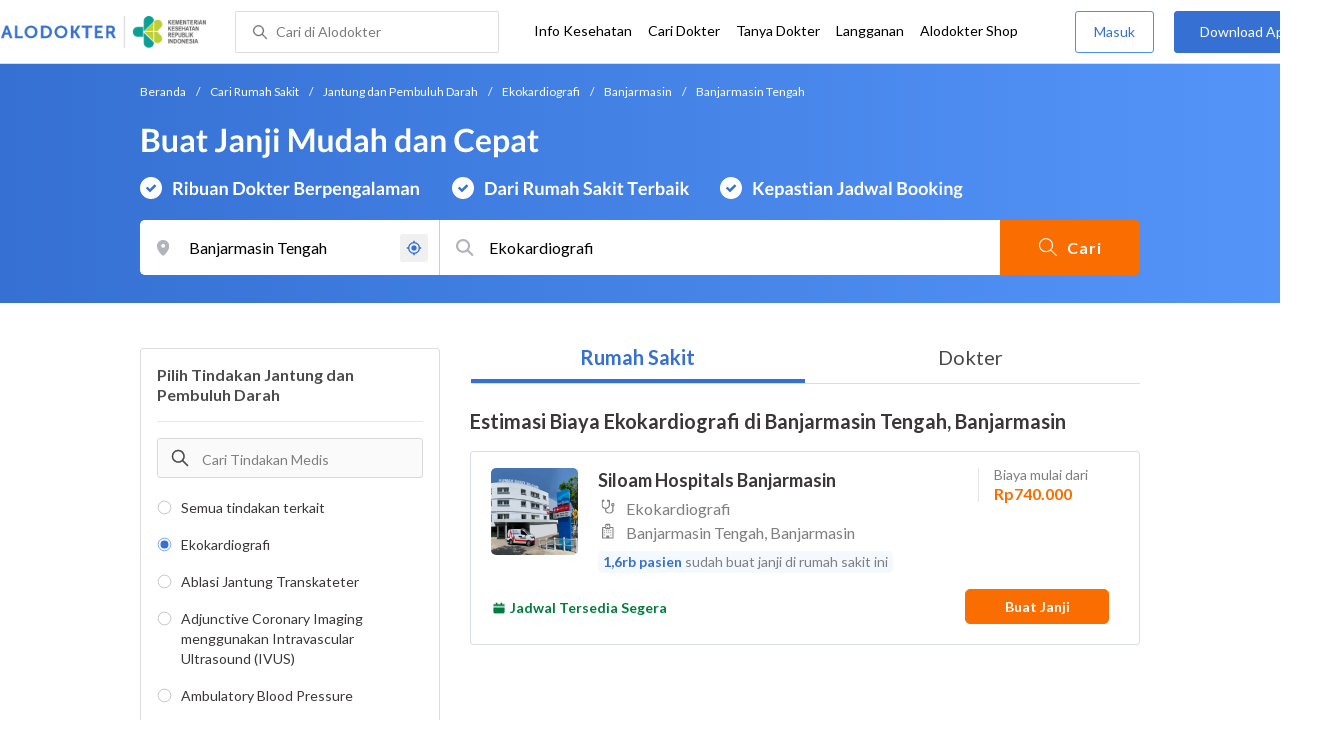

--- FILE ---
content_type: text/html; charset=utf-8
request_url: https://www.alodokter.com/cari-rumah-sakit/kardiologi/ekokardiografi/banjarmasin/banjarmasin-tengah
body_size: 41643
content:
<!DOCTYPE html> <html lang="id"> <head> <script type="text/javascript">
    window.dataLayer = window.dataLayer || []
    const userId = ""
    window.dataLayer = window.dataLayer || []
    const pageType = "hospital"
    let contentPage = getContentPage(pageType)
    dataLayer.push({
        user_id: userId,
        content_group: contentPage
    });
    localStorage.setItem('content_group', contentPage);

    function getContentPage(){
        let contentPage
        switch (pageType) {
        case 'home':
            const actionPage = "search"
            if(actionPage == 'index'){
                contentPage = "Homepage"
            } else {
                contentPage = "Page"
            }
            break;
        case 'tags':
            contentPage = "Tag Page"
            break;
        case 'komunitas/topics':
        case 'komunitas/discussions':
            contentPage = "Komunitas Page"
            break;
        case 'categories':
            //Hidup Sehat Page, Keluarga Page and Kesehatan Page for index page
            contentPage = ''
            break;
        case 'article':
            //Hidup Sehat Page, Keluarga Page and Kesehatan Page for article page
            contentPage = '' + " Page"
            break;
        case 'disease':
            contentPage = "Disease Page"
            break;
        case 'drugs':
            contentPage = "Drug Page"
            break;
        case 'komunitas/users':
            contentPage = "Profile Page"
            break;
        default:
            contentPage = "Page"
            break;
        }
        return contentPage
    }
</script> <script defer type="text/javascript" src="https://static.criteo.net/js/ld/ld.js" defer></script> <script defer>(function(w,d,s,l,i){w[l]=w[l]||[];w[l].push({'gtm.start':
new Date().getTime(),event:'gtm.js'});var f=d.getElementsByTagName(s)[0],
j=d.createElement(s),dl=l!='dataLayer'?'&l='+l:'';j.defer=true;j.src=   
'https://www.googletagmanager.com/gtm.js?id='+i+dl;f.parentNode.insertBefore(j,f);
})(window,document,'script','dataLayer','GTM-52W4MMF');</script> <title>Biaya Ekokardiografi di Banjarmasin Tengah, Banjarmasin - Rumah Sakit Terbaik - Alodokter </title> <meta http-equiv="Pragma" content="public"> <meta http-equiv="Cache-Control" content="public"> <link rel="preconnect" href="https://fonts.googleapis.com"> <link rel="preconnect" href="https://fonts.gstatic.com" crossorigin> <link href="https://fonts.googleapis.com/css2?family=Lato:wght@400;600;700&display=swap" rel="stylesheet"> <style>
    html, body {
        margin: 0 auto;
        font-family: "Lato", sans-serif;
        font-size: 16px;
        color: #3b3738;
        line-height: 1.44;
        font-weight: 400;
        -webkit-font-smoothing: antialiased;
        -moz-osx-font-smoothing: grayscale;
        text-rendering: optimizeLegibility;
        -moz-font-feature-settings: "liga" on;
      }

    input{
       font-family: "Lato", sans-serif !important;
    }

      ::placeholder {
        color: #dadee4;
        font-family: 'Lato' !important;
      }

      /* GLOBAL CSS */
      .container-fluid {
        width: 1340px;
        margin: 0 auto;
        padding: 0;
      }

      .container {
        margin: 0 auto;
        padding: 0;
        width: 1000px;
        display: flex;
        justify-content:space-between;

      }

      .content-inner-background {
        background-color: #fafafa;
      }


      .main-container {
        width: 667px;
        margin: 0;
        padding: 0;
        display: inline-block;
        padding-top: 63px;
      }

      .side-container {
        width: 300px;
        margin: 0;
        padding: 0;
        display: inline-block;
        padding-top: 63px;
      }

      .dfp-container {
        margin-bottom: 20px;
      }

      .post-index-title{color:#000;}

      /* TAG H */
      h1.search-result{
        font-size: 20px;
        font-weight: 600;
        font-style: normal;
        font-stretch: normal;
        line-height: 1.42;
        letter-spacing: normal;
        color: #000000;
        margin: 4px 0px 16px;
      }
      .h1 {
        font-size: 24px;
        font-weight: bold;
        color:#000;
      }

      .h2 {
        font-size: 21px;
        font-weight: bold;
        margin-bottom: 20px;
      }

      /* MAIN CONTAINER */
      .detail-rs, .contact-rs {
        margin-top: 45px;
      }

      .stickySide {
          top: 78px;
          width: 300px;
          background-color: #fff;
          position: webkit-sticky;
          position: sticky;
        }
        .stickyMain {
          top: 63px;
          width: 300px;
          background-color: #fff;
          position: webkit-sticky;
          position: sticky;
        }

      /* card-hospital-tindakan-medis */
      .h2 {
        font-size: 21px;
        font-weight: bold;
      }
      .button.link-button {
        text-decoration: none;
        text-align: center;
        display: block;
        border: 0;
        border-radius: 3px;
        color: #FFFFFF;
      }

      .button.link-button.reservation_active {
        width: 120px;
        line-height: 40px;
        letter-spacing: 1px;
        background-color: #ff427f;
      }

      .disabled {
        opacity: 0.5
      }

      /* HOSPITAL DOCTOR */

      .hospital-doctor-image {
        margin-right: 15px;
        display: inline-block;
        vertical-align: top;
      }

      .hospital-doctor-name {
        display: inline-block;
        vertical-align: top;
      }

      .hospital-doctor-name a {
        margin: 0;
        font-weight: bold;
        text-decoration: none;
        color: #3570D2;
      }

      .hospital-doctor-name ul {
        padding-left: 20px;
      }

      .link-button-container {
        display: inline-block;
        float: right;
      }

      /*.accordion-hospital-room {
        margin-bottom: 20px;
      }*/

      .accordion-hospital-doctor-container{
          margin-bottom: 40px;
      }

      .accordion-hospital-doctor-view {
        margin-bottom: 20px;
      }

      .active {
        background-position: 9px 24px;
        background-repeat: no-repeat;
        background-color: #FFFFFF;
        border-bottom: none;
        border-radius: 2px 2px 0 0;
      }

      .accordion-hospital-procedure {
        width: 600px;
        border: 1px solid #979797;
      }

      .accordion.schedule {
        border: 0;
        width: 100%;
        background-image: url("../images/down.png");
        background-position: 140px 22px;
        transition: 0.4s;
      }

      .accordion.schedule.active  {
      }

      .panel.schedule {
        border: 0;
        width: auto;
        margin-left: 35px;
      }

      .accordion.room {
        height: 55px;
      }

      .accordion.room {
        height: 80px;
      }

      .accordion p {
        margin: 0;
      }

      .ga-procedure {
        width:425px;
      }

      .accordion:hover {
        background-color: #FFFFFF;
      }

      .active .panel {
        height: 300px;
      }

      .panel {
        width: 665px;
        border: solid 1px #979797;
        border-radius: 0 0 2px 2px;
        border-top: none;
        background-color: #FFFFFF;
        overflow: hidden;
        transition: max-height 0.2s ease-out;
        max-height: 0;
      }

      .see-schedule {
        color: #3570d2;
        font-weight: bold;
      }

      .float-left.title {
        font-weight: bold;
      }

      .float-right.title {
        font-weight: bold;
      }

      .date-time {
        clear: both;
        border-bottom: 1px dashed #979797;
        margin: 35px 0;
      }

      .float-left {
        float: left;
      }

      .float-right {
        float: right;
      }

      /* accordion-hospital-domain */

      .button.link-button {
        font-family: "Lato", sans-serif;
        text-decoration: none;
        text-align: center;
        display: block;
        border: 0;
        border-radius: 3px;
        color: #FFFFFF;
      }

      .accordion-hospital-domain {
        margin-bottom: 20px;
      }

      .active {
        background-position: 9px 24px;
        background-repeat: no-repeat;
        background-color: #FFFFFF;
        border-bottom: none;
        border-radius: 2px 2px 0 0;
      }

      .accordion p {
        margin: 0;
      }

      .accordion:hover {
        background-color: #FFFFFF;
      }

      .active .panel {
        height: 300px;
      }

      .adunit {
          margin-bottom: 20px;
        }
        .h2-related{
          font-size: 24px;
          font-weight: 900;
          font-style: normal;
          font-stretch: normal;
          line-height: 1.42;
          letter-spacing: normal;
          color: #000000;
          margin-top: 20px;
          margin-bottom: 12px;
        }
        .h2-related-article{
          font-size: 24px;
          font-weight: bold;
          font-style: normal;
          font-stretch: normal;
          line-height: 1.32;
          letter-spacing: -0.3px;
          margin: 0;
          margin-bottom: 20px;
          color: #000;
        }
      /* accordion-hospital-domain-procedure */

      .button.link-button {
                text-decoration: none;
                text-align: center;
                display: block;
                border: 0;
                border-radius: 3px;
                color: #FFFFFF;
              }

              .accordion-hospital-domain {
                margin-bottom: 20px;
              }

              .accordion.domain-procedure {
                border: 0;
                width: 100%;
                margin-left: 30px;
              }

              .panel.domain-procedure {
                border: 0;
                width: 100%;
              }

              .domain-procedure-wrapper {
                margin: 0 15px 15px 60px;
              }

              .domain-procedure-cost {
                width: 265px;
                line-height: 35px;
                text-align: center;
                font-weight: bold;
                color: #3570d2;
                border-radius: 3px;
                border: solid 1px #dadee4;
              }

              .button.link-button.consultation_reservation {
                width: 665px;
                line-height: 50px;
                letter-spacing: 1px;
                background-color: #ff427f;
                text-transform: uppercase
              }

              .accordion {
                background-color: #FFFFFF;
                background-position: center left 10px;
                background-repeat: no-repeat;
                cursor: pointer;
                padding: 16px 0px;
                text-indent: 30px;
                text-align: left;
                outline: none;
                font-size: 15px;
                transition: 0.4s;
                border-radius: 2px;
                border-bottom: 0;
                width: 100%;
              }

              .active {
                background-position: center left 10px;
                background-repeat: no-repeat;
                background-color: #FFFFFF;
                border-bottom: none;
                border-radius: 2px 2px 0 0;
              }

              .accordion p {
                margin: 0;
              }

              .accordion-button {
                font-size: 20px;
                font-weight: bold;
                line-height: 1.05;
                color: #3b3738;
                font-family: "Lato";
              }

              .accordion:hover {
                background-color: #FFFFFF;
              }

              .active .panel {
                height: 300px;
              }
              .procedure-description-container{
                margin-top: 80px;
              }

              .post-content a {
                  color: #3570d2;
                }

              .popular-search a{
                text-decoration:none;
                color: #3570D2;
              }

                .button.link-button.reservation_active_list {
                  width: 160px;
                  line-height: 40px;
                  font-size: 14px;
                  font-weight: bold;
                  letter-spacing: 1px;
                  background-color: #ff427f;
                  text-transform: uppercase;
                  right: 0;
                  position: absolute;
                  margin-right: 20px;
                  margin-top: 5px;
              }

              @media only screen and (max-width:1340px) {
                .stickyMain {
                    position: unset;
                }
              }

              .grecaptcha-badge { visibility: hidden; }
</style> <meta charset="UTF-8"> <meta name="viewport" content="width=device-width, initial-scale=1.0, user-scalable=yes, maximum-scale=5"> <link rel="shortcut icon" type="image/x-icon" href="/assets/favicon-73b49b1e9302b388560f5836153dcf6a1ec42c607c96fc65d5b29e773c85374a.ico"/> <link rel="icon" type="image/png" href="/assets/favicon-48x48-fe366add8379860e5ee5041f0b6b9745ff450a945001d5f04fd8a0d706837ea6.png" sizes="48x48"/> <link rel="apple-touch-icon" type="image/png" href="/assets/apple-touch-icon-fbe9a22f2fc74b52818c962ab91b40031f1e6dd2d614f376eb1efcc03c5bba0b.png" sizes="192x192"/> <meta name="apple-mobile-web-app-title" content="Alodokter"> <meta name="application-name" content="Alodokter"> <meta name="msapplication-TileColor" content="#ffffff"> <meta name="apple-mobile-web-app-status-bar-style" content="#3973cf"> <meta name="theme-color" content="#3973cf"> <meta name="alexaVerifyID" content="n_Kykr_OZlOYYRDisl_bHGZYccc"> <meta name="google-site-verification" content=j8xshrH7uBo3AEjk-HfjufpapvzwkNHw57NXFN3G07Y> <meta name="msvalidate.01" content=C233DAA628883F2DD70CD54C789D0494> <meta name="wellness_card" content="false"> <meta name="criteo_account" content="62444"> <meta name="description" content="Dapatkan estimasi biaya untuk Ekokardiografi di Banjarmasin Tengah, Banjarmasin pada pilihan rumah sakit dan dokter terbaik. Tim ahli medis kami siap memandu Anda memilih tindakan Ekokardiografi yang paling tepat"/> <meta name="keywords" content="alodokter, kesehatan, medis, penyakit, komunitas kesehatan, dokter, konsultasi kesehatan, informasi kesehatan, komunitas, diskusi kesehatan"/> <meta name="facebook-domain-verification" content="v9k4b24zt24dxdo39v3ab3gnt5ns5b"/> <meta property="fb:app_id" content="331705120345014"/> <meta property="og:site_name" content="Alodokter"/> <meta property="og:type" content="website"/> <meta property="og:title" content="Biaya Ekokardiografi di Banjarmasin Tengah, Banjarmasin - Rumah Sakit Terbaik - Alodokter "/> <meta property="og:url" content="https://www.alodokter.com/cari-rumah-sakit/kardiologi/ekokardiografi/banjarmasin/banjarmasin-tengah"/> <meta property="og:description" content="Dapatkan estimasi biaya untuk Ekokardiografi di Banjarmasin Tengah, Banjarmasin pada pilihan rumah sakit dan dokter terbaik. Tim ahli medis kami siap memandu Anda memilih tindakan Ekokardiografi yang paling tepat"/> <meta property="og:locale" content="en_US"/> <meta property="og:image" itemprop="image" content="https://www.alodokter.com/wp-content/uploads/2014/07/dokter-indonesia-alodokter.jpg"/> <meta property="og:image:width" content="650"/> <meta property="og:image:height" content="433"/> <meta property="og:image:type" content="image/jpeg"/> <link rel='canonical' href='https://www.alodokter.com/cari-rumah-sakit/kardiologi/ekokardiografi/banjarmasin/banjarmasin-tengah'/> <meta name="referer" content="http://www.google.com"/> <meta name="platform" content="Desktop"/> <meta name="recaptcha-site-key" content="6Ldg7gQhAAAAAN8ebL4Gr-hTid51r0i9BpsdaEWE"/> <script src="https://www.google.com/recaptcha/enterprise.js?render=6Ldg7gQhAAAAAN8ebL4Gr-hTid51r0i9BpsdaEWE"></script> <meta name="csrf-param" content="authenticity_token"/> <meta name="csrf-token" content="S+rSDeMKZqJOEHrxJQTKJ1LURi/jwX/M1U8GW+XKDy/UnqTJzuKMlbtNKOlFBeexb3gqht6N+eHXDAv/3mXLAg=="/> <script>
        !function(f,b,e,v,n,t,s){if(f.fbq)return;n=f.fbq=function(){n.callMethod?
            n.callMethod.apply(n,arguments):n.queue.push(arguments)};if(!f._fbq)f._fbq=n;
            n.push=n;n.loaded=!0;n.version='2.0';n.queue=[];t=b.createElement(e);t.async=!0;
            t.src=v;s=b.getElementsByTagName(e)[0];s.parentNode.insertBefore(t,s)}
        (window, document,'script','https://connect.facebook.net/en_US/fbevents.js');
        fbq('init', '948327898593359');
        fbq('track', "PageView");
    </script> <script type='text/javascript'>
        function initExperiment(ExperimentID, callback){if (!ExperimentID){return callback(null);}var r=false; var s=document.createElement('script'); s.type='text/javascript'; s.src='//www.google-analytics.com/cx/api.js?experiment='+ExperimentID; s.onload=function(){if (!r && (!this.readyState || this.readyState=='complete')){r=true; callback(cxApi.chooseVariation());}else{callback(null)}}; s.onerror=function(){callback(null)}; var t=document.getElementsByTagName('script')[0]; t.parentNode.insertBefore(s, t);}
        (function(i,s,o,g,r,a,m){i['GoogleAnalyticsObject']=r;i[r]=i[r]||function(){
        (i[r].q=i[r].q||[]).push(arguments)},i[r].l=1*new Date();a=s.createElement(o),
        m=s.getElementsByTagName(o)[0];a.async=1;a.src=g;m.parentNode.insertBefore(a,m)
        })(window,document,'script','//www.google-analytics.com/analytics.js','ga');
        ga('create', 'UA-52179504-1', 'alodokter.com');
        ga('require', 'displayfeatures');

        window.GAPageType = 'Hospital';
        ga('set', 'contentGroup1', 'Hospital Page');


        var typePage = 'search';
        if (typePage == 'reservasi_success') {
            window.GAPageType = 'Hospital Reservation Success Desktop';
            ga('set', 'contentGroup1', 'Hospital Reservation Success Desktop');
        }

        initExperiment(window.ExperimentID, function(variation) {
            if (variation !== null) {
                window.ExperimentReady = true;
                window.ExperimentVariation = variation;
                ga('set', 'expId', window.ExperimentID);
                ga('set', 'expVar', window.ExperimentVariation);
            }
            ga('send', 'pageview');
            ga('send', 'event', 'Scroll Depth', GAPageType, '0%');
        });
    </script> <script type='text/javascript'>
        var googletag = googletag || {};
        googletag.cmd = googletag.cmd || [];
    </script> <script async="async" src="https://securepubads.g.doubleclick.net/tag/js/gpt.js"></script> <script async src="//alodokter.api.useinsider.com/ins.js?id=10005708"></script> </head> <body gmap-key="AIzaSyCYtVnlsMPBkHJIYwlJyvfT7B5LCMkwGfc"> <top-navbar-view id="top-navbar-view" user-photo="" is-show-kemenkes ="{&quot;kemenkes_partnership&quot;:true,&quot;kemenkes_top_bar_desktop&quot;:&quot;https://res.cloudinary.com/dk0z4ums3/image/upload/f_auto,q_auto/v1634020083/aloweb_assets/logo-header.png&quot;,&quot;kemenkes_bottom_banner_desktop&quot;:&quot;https://res.cloudinary.com/dk0z4ums3/image/upload/f_auto,q_auto/v1730097699/setting/1730097698.png&quot;,&quot;kemenkes_top_bar_mobile&quot;:&quot;https://res.cloudinary.com/dk0z4ums3/image/upload/f_auto,q_auto/v1634020083/aloweb_assets/logo-header.png&quot;,&quot;kemenkes_bottom_banner_mobile&quot;:&quot;https://res.cloudinary.com/dk0z4ums3/image/upload/f_auto,q_auto/v1730097809/setting/1730097808.png&quot;}" user-login="" user-fullname="" total-notif="0" doctor-editor-link="" user-link="" show-hide-menu="{&quot;web_show_top_navbar_aloproteksi&quot;:true,&quot;web_show_top_navbar_aloshop&quot;:true,&quot;web_show_top_navbar_caridokter&quot;:true,&quot;web_show_top_navbar_hidupsehat&quot;:true,&quot;web_show_top_navbar_infokesehatan&quot;:true,&quot;web_show_top_navbar_keluarga&quot;:true,&quot;web_show_top_navbar_kesehatan&quot;:true,&quot;web_show_top_navbar_obat&quot;:true,&quot;web_show_top_navbar_penyakit&quot;:true,&quot;web_show_top_navbar_tanyadokter&quot;:true,&quot;web_show_top_navbar_alochoice&quot;:true}" pdpa-content="{&quot;title&quot;:&quot;Perlindungan Data Anda yang Utama Bagi Kami&quot;,&quot;description&quot;:&quot;Saya telah memercayakan informasi untuk disimpan \u0026 digunakan. Keamanan data terlindungi sesuai \u003ca href=&#39;/syarat-dan-ketentuan&#39; target=&#39;_blank&#39;\u003e\u003cb\u003eSyarat \u0026 Ketentuan\u003c/b\u003e\u003c/a\u003e serta \u003ca href=&#39;/privasi&#39; target=&#39;_blank&#39;\u003e\u003cb\u003ePrivasi Alodokter\u003c/b\u003e\u003c/a\u003e&quot;,&quot;error_text&quot;:&quot;Klik centang untuk menyetujui Syarat Ketentuan dan Aturan Privasi ALODOKTER&quot;}" alodokter-otp-service="whatsapp"></top-navbar-view> <div class="content"> <omni-search id="omniSearch" base-url="/cari-rumah-sakit/" breadcrumb-list="[{&quot;label&quot;:&quot;Beranda&quot;,&quot;url&quot;:&quot;/&quot;},{&quot;label&quot;:&quot;Cari Rumah Sakit&quot;,&quot;url&quot;:&quot;/cari-rumah-sakit&quot;},{&quot;label&quot;:&quot;Jantung dan Pembuluh Darah&quot;,&quot;url&quot;:&quot;/cari-rumah-sakit/kardiologi&quot;},{&quot;label&quot;:&quot;Ekokardiografi&quot;,&quot;url&quot;:&quot;/cari-rumah-sakit/kardiologi/ekokardiografi&quot;},{&quot;label&quot;:&quot;Banjarmasin&quot;,&quot;url&quot;:&quot;/cari-rumah-sakit/kardiologi/ekokardiografi/banjarmasin&quot;},{&quot;label&quot;:&quot;Banjarmasin Tengah&quot;,&quot;url&quot;:&quot;/cari-rumah-sakit/kardiologi/ekokardiografi/banjarmasin/banjarmasin-tengah&quot;}]" location-permalink="banjarmasin/banjarmasin-tengah" location-permalink-id="6090ff116ea1040de1c2f453" location-selected="Banjarmasin Tengah" permalink="kardiologi/ekokardiografi/" domain-permalink="kardiologi" search-input="Ekokardiografi" category="procedure" procedure-permalink="ekokardiografi"></omni-search> <hero-doctor hidden id="searchHospital" permalink="/cari-rumah-sakit/" city-dropdown-list="[{&quot;id&quot;:&quot;6090ff116ea1040de1c2f453&quot;,&quot;flag&quot;:&quot;Banjarmasin, Banjarmasin Tengah,&quot;,&quot;name&quot;:&quot;Banjarmasin Tengah, Banjarmasin&quot;,&quot;city_permalink&quot;:&quot;banjarmasin&quot;,&quot;district_permalink&quot;:&quot;banjarmasin-tengah&quot;,&quot;type&quot;:&quot;district&quot;},{&quot;id&quot;:&quot;6090ff3a58a92c0c0379fe20&quot;,&quot;flag&quot;:&quot;Banjarmasin, Banjarmasin Timur,&quot;,&quot;name&quot;:&quot;Banjarmasin Timur, Banjarmasin&quot;,&quot;city_permalink&quot;:&quot;banjarmasin&quot;,&quot;district_permalink&quot;:&quot;banjarmasin-timur&quot;,&quot;type&quot;:&quot;district&quot;},{&quot;id&quot;:&quot;5bbf0fe8f578bb6f5e4bea25&quot;,&quot;flag&quot;:&quot;Ambon&quot;,&quot;name&quot;:&quot;Ambon&quot;,&quot;city_permalink&quot;:&quot;ambon&quot;,&quot;type&quot;:&quot;city&quot;},{&quot;id&quot;:&quot;608ba7b558a92c0c03793430&quot;,&quot;flag&quot;:&quot;Ambon, Sirimau,&quot;,&quot;name&quot;:&quot;Sirimau, Ambon&quot;,&quot;city_permalink&quot;:&quot;ambon&quot;,&quot;district_permalink&quot;:&quot;sirimau&quot;,&quot;type&quot;:&quot;district&quot;},{&quot;id&quot;:&quot;600a5458e278300d87629ef9&quot;,&quot;flag&quot;:&quot;Badung&quot;,&quot;name&quot;:&quot;Badung&quot;,&quot;city_permalink&quot;:&quot;badung&quot;,&quot;type&quot;:&quot;city&quot;},{&quot;id&quot;:&quot;5add4972fbf12e5f6c0bdcab&quot;,&quot;flag&quot;:&quot;Badung, Kuta,&quot;,&quot;name&quot;:&quot;Kuta, Badung&quot;,&quot;city_permalink&quot;:&quot;badung&quot;,&quot;district_permalink&quot;:&quot;kuta&quot;,&quot;type&quot;:&quot;district&quot;},{&quot;id&quot;:&quot;59d767f44eb9d80323ed4222&quot;,&quot;flag&quot;:&quot;Bali&quot;,&quot;name&quot;:&quot;Bali&quot;,&quot;city_permalink&quot;:&quot;bali&quot;,&quot;type&quot;:&quot;city&quot;},{&quot;id&quot;:&quot;626a5e42a987110c12ad3c5d&quot;,&quot;flag&quot;:&quot;Bali, Karangasem,&quot;,&quot;name&quot;:&quot;Karangasem, Bali&quot;,&quot;city_permalink&quot;:&quot;bali&quot;,&quot;district_permalink&quot;:&quot;karangasem&quot;,&quot;type&quot;:&quot;district&quot;},{&quot;id&quot;:&quot;61e650047b18200e049a2d4c&quot;,&quot;flag&quot;:&quot;Bali, Kedonganan,&quot;,&quot;name&quot;:&quot;Kedonganan, Bali&quot;,&quot;city_permalink&quot;:&quot;bali&quot;,&quot;district_permalink&quot;:&quot;kedonganan&quot;,&quot;type&quot;:&quot;district&quot;},{&quot;id&quot;:&quot;5add4972fbf12e5f6c0bdcb6&quot;,&quot;flag&quot;:&quot;Bali, Nusa Dua,&quot;,&quot;name&quot;:&quot;Nusa Dua, Bali&quot;,&quot;city_permalink&quot;:&quot;bali&quot;,&quot;district_permalink&quot;:&quot;nusa-dua&quot;,&quot;type&quot;:&quot;district&quot;},{&quot;id&quot;:&quot;59dc71664eb9d846d74e2db7&quot;,&quot;flag&quot;:&quot;Balikpapan&quot;,&quot;name&quot;:&quot;Balikpapan&quot;,&quot;city_permalink&quot;:&quot;balikpapan&quot;,&quot;type&quot;:&quot;city&quot;},{&quot;id&quot;:&quot;5add4972fbf12e5f6c0bdcae&quot;,&quot;flag&quot;:&quot;Balikpapan, Balikpapan Selatan,&quot;,&quot;name&quot;:&quot;Balikpapan Selatan, Balikpapan&quot;,&quot;city_permalink&quot;:&quot;balikpapan&quot;,&quot;district_permalink&quot;:&quot;balikpapan-selatan&quot;,&quot;type&quot;:&quot;district&quot;},{&quot;id&quot;:&quot;5b90ec5dd356c90e133ea14c&quot;,&quot;flag&quot;:&quot;Banda Aceh&quot;,&quot;name&quot;:&quot;Banda Aceh&quot;,&quot;city_permalink&quot;:&quot;aceh&quot;,&quot;type&quot;:&quot;city&quot;},{&quot;id&quot;:&quot;6090f96258a92c0c0379fe08&quot;,&quot;flag&quot;:&quot;Banda Aceh, Banda Sakti,&quot;,&quot;name&quot;:&quot;Banda Sakti, Banda Aceh&quot;,&quot;city_permalink&quot;:&quot;aceh&quot;,&quot;district_permalink&quot;:&quot;banda-sakti&quot;,&quot;type&quot;:&quot;district&quot;},{&quot;id&quot;:&quot;6090f95758a92c0c0379fe06&quot;,&quot;flag&quot;:&quot;Banda Aceh, Kuta Alam,&quot;,&quot;name&quot;:&quot;Kuta Alam, Banda Aceh&quot;,&quot;city_permalink&quot;:&quot;aceh&quot;,&quot;district_permalink&quot;:&quot;kuta-alam&quot;,&quot;type&quot;:&quot;district&quot;},{&quot;id&quot;:&quot;5bbd7654f578bb6f5e4bdb60&quot;,&quot;flag&quot;:&quot;Bandar Lampung&quot;,&quot;name&quot;:&quot;Bandar Lampung&quot;,&quot;city_permalink&quot;:&quot;bandar-lampung&quot;,&quot;type&quot;:&quot;city&quot;},{&quot;id&quot;:&quot;6090fb146ea1040de1c2f43e&quot;,&quot;flag&quot;:&quot;Bandar Lampung, Enggal,&quot;,&quot;name&quot;:&quot;Enggal, Bandar Lampung&quot;,&quot;city_permalink&quot;:&quot;bandar-lampung&quot;,&quot;district_permalink&quot;:&quot;enggal&quot;,&quot;type&quot;:&quot;district&quot;},{&quot;id&quot;:&quot;626b3e831363e10df47205c7&quot;,&quot;flag&quot;:&quot;Bandar Lampung, Sukarame,&quot;,&quot;name&quot;:&quot;Sukarame, Bandar Lampung&quot;,&quot;city_permalink&quot;:&quot;bandar-lampung&quot;,&quot;district_permalink&quot;:&quot;sukarame&quot;,&quot;type&quot;:&quot;district&quot;},{&quot;id&quot;:&quot;6090fae858a92c0c0379fe0c&quot;,&quot;flag&quot;:&quot;Bandar Lampung, Telukbetung Selatan,&quot;,&quot;name&quot;:&quot;Telukbetung Selatan, Bandar Lampung&quot;,&quot;city_permalink&quot;:&quot;bandar-lampung&quot;,&quot;district_permalink&quot;:&quot;telukbetung-selatan&quot;,&quot;type&quot;:&quot;district&quot;},{&quot;id&quot;:&quot;59e856db4eb9d843281a3f20&quot;,&quot;flag&quot;:&quot;Bandung&quot;,&quot;name&quot;:&quot;Bandung&quot;,&quot;city_permalink&quot;:&quot;bandung&quot;,&quot;type&quot;:&quot;city&quot;},{&quot;id&quot;:&quot;5add4972fbf12e5f6c0bdcbf&quot;,&quot;flag&quot;:&quot;Bandung, Andir,&quot;,&quot;name&quot;:&quot;Andir, Bandung&quot;,&quot;city_permalink&quot;:&quot;bandung&quot;,&quot;district_permalink&quot;:&quot;andir&quot;,&quot;type&quot;:&quot;district&quot;},{&quot;id&quot;:&quot;608ba5e120a5880c7337b34d&quot;,&quot;flag&quot;:&quot;Bandung, Antapani,&quot;,&quot;name&quot;:&quot;Antapani, Bandung&quot;,&quot;city_permalink&quot;:&quot;bandung&quot;,&quot;district_permalink&quot;:&quot;antapani&quot;,&quot;type&quot;:&quot;district&quot;},{&quot;id&quot;:&quot;5add4972fbf12e5f6c0bdcc8&quot;,&quot;flag&quot;:&quot;Bandung, Bandung Wetan,&quot;,&quot;name&quot;:&quot;Bandung Wetan, Bandung&quot;,&quot;city_permalink&quot;:&quot;bandung&quot;,&quot;district_permalink&quot;:&quot;bandung-wetan&quot;,&quot;type&quot;:&quot;district&quot;},{&quot;id&quot;:&quot;6090fdf458a92c0c0379fe17&quot;,&quot;flag&quot;:&quot;Bandung, Batununggal,&quot;,&quot;name&quot;:&quot;Batununggal, Bandung&quot;,&quot;city_permalink&quot;:&quot;bandung&quot;,&quot;district_permalink&quot;:&quot;batununggal&quot;,&quot;type&quot;:&quot;district&quot;},{&quot;id&quot;:&quot;5bac5d1ff578bb4256a6729c&quot;,&quot;flag&quot;:&quot;Bandung, Buah Batu,&quot;,&quot;name&quot;:&quot;Buah Batu, Bandung&quot;,&quot;city_permalink&quot;:&quot;bandung&quot;,&quot;district_permalink&quot;:&quot;buah-batu&quot;,&quot;type&quot;:&quot;district&quot;},{&quot;id&quot;:&quot;6090fc5c58a92c0c0379fe15&quot;,&quot;flag&quot;:&quot;Bandung, Cimahi Tengah,&quot;,&quot;name&quot;:&quot;Cimahi Tengah, Bandung&quot;,&quot;city_permalink&quot;:&quot;bandung&quot;,&quot;district_permalink&quot;:&quot;cimahi-tengahh&quot;,&quot;type&quot;:&quot;district&quot;},{&quot;id&quot;:&quot;684b8f4e290bb201acabcf71&quot;,&quot;flag&quot;:&quot;Bandung, Cimenyan,&quot;,&quot;name&quot;:&quot;Cimenyan, Bandung&quot;,&quot;city_permalink&quot;:&quot;bandung&quot;,&quot;district_permalink&quot;:&quot;cimenyan&quot;,&quot;type&quot;:&quot;district&quot;},{&quot;id&quot;:&quot;5add4972fbf12e5f6c0bdcbe&quot;,&quot;flag&quot;:&quot;Bandung, Coblong,&quot;,&quot;name&quot;:&quot;Coblong, Bandung&quot;,&quot;city_permalink&quot;:&quot;bandung&quot;,&quot;district_permalink&quot;:&quot;coblong&quot;,&quot;type&quot;:&quot;district&quot;},{&quot;id&quot;:&quot;5add4972fbf12e5f6c0bdcc7&quot;,&quot;flag&quot;:&quot;Bandung, Kiaracondong,&quot;,&quot;name&quot;:&quot;Kiaracondong, Bandung&quot;,&quot;city_permalink&quot;:&quot;bandung&quot;,&quot;district_permalink&quot;:&quot;kiaracondong&quot;,&quot;type&quot;:&quot;district&quot;},{&quot;id&quot;:&quot;5c2dafc7ae99c90e320866b3&quot;,&quot;flag&quot;:&quot;Bandung, Lengkong,&quot;,&quot;name&quot;:&quot;Lengkong, Bandung&quot;,&quot;city_permalink&quot;:&quot;bandung&quot;,&quot;district_permalink&quot;:&quot;lengkong&quot;,&quot;type&quot;:&quot;district&quot;},{&quot;id&quot;:&quot;6090fc8b6ea1040de1c2f449&quot;,&quot;flag&quot;:&quot;Bandung, Majalaya,&quot;,&quot;name&quot;:&quot;Majalaya, Bandung&quot;,&quot;city_permalink&quot;:&quot;bandung&quot;,&quot;district_permalink&quot;:&quot;majalaya&quot;,&quot;type&quot;:&quot;district&quot;},{&quot;id&quot;:&quot;6090fbc86ea1040de1c2f442&quot;,&quot;flag&quot;:&quot;Bandung, Sukajadi,&quot;,&quot;name&quot;:&quot;Sukajadi, Bandung&quot;,&quot;city_permalink&quot;:&quot;bandung&quot;,&quot;district_permalink&quot;:&quot;sukajadi-bandung&quot;,&quot;type&quot;:&quot;district&quot;},{&quot;id&quot;:&quot;5e1eca18b63f810d12a94976&quot;,&quot;flag&quot;:&quot;Bangka Belitung&quot;,&quot;name&quot;:&quot;Bangka Belitung&quot;,&quot;city_permalink&quot;:&quot;bangka-belitung&quot;,&quot;type&quot;:&quot;city&quot;},{&quot;id&quot;:&quot;5e1eeff2b63f810d12a95283&quot;,&quot;flag&quot;:&quot;Bangka Belitung, Pangkal Pinang,&quot;,&quot;name&quot;:&quot;Pangkal Pinang, Bangka Belitung&quot;,&quot;city_permalink&quot;:&quot;bangka-belitung&quot;,&quot;district_permalink&quot;:&quot;pangkal-pinang&quot;,&quot;type&quot;:&quot;district&quot;},{&quot;id&quot;:&quot;628b053b4dd9110da0857756&quot;,&quot;flag&quot;:&quot;Banjar&quot;,&quot;name&quot;:&quot;Banjar&quot;,&quot;city_permalink&quot;:&quot;banjar&quot;,&quot;type&quot;:&quot;city&quot;},{&quot;id&quot;:&quot;6090feab6ea1040de1c2f44f&quot;,&quot;flag&quot;:&quot;Banjar, Martapura,&quot;,&quot;name&quot;:&quot;Martapura, Banjar&quot;,&quot;city_permalink&quot;:&quot;banjar&quot;,&quot;district_permalink&quot;:&quot;martapura&quot;,&quot;type&quot;:&quot;district&quot;},{&quot;id&quot;:&quot;5bbae249f578bb6f5e4baa45&quot;,&quot;flag&quot;:&quot;Banjarbaru&quot;,&quot;name&quot;:&quot;Banjarbaru&quot;,&quot;city_permalink&quot;:&quot;banjarbaru&quot;,&quot;type&quot;:&quot;city&quot;},{&quot;id&quot;:&quot;5b8380e7d76c7d6ad68a254c&quot;,&quot;flag&quot;:&quot;Banjarmasin&quot;,&quot;name&quot;:&quot;Banjarmasin&quot;,&quot;city_permalink&quot;:&quot;banjarmasin&quot;,&quot;type&quot;:&quot;city&quot;},{&quot;id&quot;:&quot;5ff6a0710e6f3a0d3e846ee2&quot;,&quot;flag&quot;:&quot;Banyumas&quot;,&quot;name&quot;:&quot;Banyumas&quot;,&quot;city_permalink&quot;:&quot;banyumas&quot;,&quot;type&quot;:&quot;city&quot;},{&quot;id&quot;:&quot;61833e14a7d7860daff912a9&quot;,&quot;flag&quot;:&quot;Banyumas, Banyumas,&quot;,&quot;name&quot;:&quot;Banyumas, Banyumas&quot;,&quot;city_permalink&quot;:&quot;banyumas&quot;,&quot;district_permalink&quot;:&quot;banyumas&quot;,&quot;type&quot;:&quot;district&quot;},{&quot;id&quot;:&quot;5c2f064927150e0c86613d11&quot;,&quot;flag&quot;:&quot;Banyuwangi&quot;,&quot;name&quot;:&quot;Banyuwangi&quot;,&quot;city_permalink&quot;:&quot;banyuwangi&quot;,&quot;type&quot;:&quot;city&quot;},{&quot;id&quot;:&quot;62048439282adc0c9ed6abe9&quot;,&quot;flag&quot;:&quot;Banyuwangi, Rogojampi,&quot;,&quot;name&quot;:&quot;Rogojampi, Banyuwangi&quot;,&quot;city_permalink&quot;:&quot;banyuwangi&quot;,&quot;district_permalink&quot;:&quot;rogojampi&quot;,&quot;type&quot;:&quot;district&quot;},{&quot;id&quot;:&quot;5b2b27742701aa6b3fd22008&quot;,&quot;flag&quot;:&quot;Batam&quot;,&quot;name&quot;:&quot;Batam&quot;,&quot;city_permalink&quot;:&quot;batam&quot;,&quot;type&quot;:&quot;city&quot;},{&quot;id&quot;:&quot;608baecf20a5880c7337b985&quot;,&quot;flag&quot;:&quot;Batam, Batam Kota,&quot;,&quot;name&quot;:&quot;Batam Kota, Batam&quot;,&quot;city_permalink&quot;:&quot;batam&quot;,&quot;district_permalink&quot;:&quot;batam-kota&quot;,&quot;type&quot;:&quot;district&quot;},{&quot;id&quot;:&quot;5f041cbcb86c0f0faa24d2c8&quot;,&quot;flag&quot;:&quot;Batu&quot;,&quot;name&quot;:&quot;Batu&quot;,&quot;city_permalink&quot;:&quot;batu&quot;,&quot;type&quot;:&quot;city&quot;},{&quot;id&quot;:&quot;609100166ea1040de1c2f457&quot;,&quot;flag&quot;:&quot;Batu, Junrejo,&quot;,&quot;name&quot;:&quot;Junrejo, Batu&quot;,&quot;city_permalink&quot;:&quot;batu&quot;,&quot;district_permalink&quot;:&quot;junrejo&quot;,&quot;type&quot;:&quot;district&quot;},{&quot;id&quot;:&quot;60922a06cbac440dc3411d93&quot;,&quot;flag&quot;:&quot;Bau-Bau&quot;,&quot;name&quot;:&quot;Bau-Bau&quot;,&quot;city_permalink&quot;:&quot;baubau&quot;,&quot;type&quot;:&quot;city&quot;},{&quot;id&quot;:&quot;5add4972fbf12e5f6c0bdcaf&quot;,&quot;flag&quot;:&quot;Bau-Bau, Wolio,&quot;,&quot;name&quot;:&quot;Wolio, Bau-Bau&quot;,&quot;city_permalink&quot;:&quot;baubau&quot;,&quot;district_permalink&quot;:&quot;wolio&quot;,&quot;type&quot;:&quot;district&quot;},{&quot;id&quot;:&quot;5944eb934eb9d8369c0df657&quot;,&quot;flag&quot;:&quot;Bekasi&quot;,&quot;name&quot;:&quot;Bekasi&quot;,&quot;city_permalink&quot;:&quot;bekasi&quot;,&quot;type&quot;:&quot;city&quot;},{&quot;id&quot;:&quot;5e3a6fa17f9f4d0d11c25385&quot;,&quot;flag&quot;:&quot;Bekasi, Babelan,&quot;,&quot;name&quot;:&quot;Babelan, Bekasi&quot;,&quot;city_permalink&quot;:&quot;bekasi&quot;,&quot;district_permalink&quot;:&quot;babelan&quot;,&quot;type&quot;:&quot;district&quot;},{&quot;id&quot;:&quot;5add4972fbf12e5f6c0bdc8a&quot;,&quot;flag&quot;:&quot;Bekasi, Bekasi Selatan,&quot;,&quot;name&quot;:&quot;Bekasi Selatan, Bekasi&quot;,&quot;city_permalink&quot;:&quot;bekasi&quot;,&quot;district_permalink&quot;:&quot;bekasi-selatan&quot;,&quot;type&quot;:&quot;district&quot;},{&quot;id&quot;:&quot;5add4972fbf12e5f6c0bdc8b&quot;,&quot;flag&quot;:&quot;Bekasi, Bekasi Timur,&quot;,&quot;name&quot;:&quot;Bekasi Timur, Bekasi&quot;,&quot;city_permalink&quot;:&quot;bekasi&quot;,&quot;district_permalink&quot;:&quot;bekasi-timur&quot;,&quot;type&quot;:&quot;district&quot;},{&quot;id&quot;:&quot;5c0e3367ee9a680f399e7671&quot;,&quot;flag&quot;:&quot;Bekasi, Bekasi Utara,&quot;,&quot;name&quot;:&quot;Bekasi Utara, Bekasi&quot;,&quot;city_permalink&quot;:&quot;bekasi&quot;,&quot;district_permalink&quot;:&quot;bekasi-utara&quot;,&quot;type&quot;:&quot;district&quot;},{&quot;id&quot;:&quot;609100486ea1040de1c2f459&quot;,&quot;flag&quot;:&quot;Bekasi, Cibitung,&quot;,&quot;name&quot;:&quot;Cibitung, Bekasi&quot;,&quot;city_permalink&quot;:&quot;bekasi&quot;,&quot;district_permalink&quot;:&quot;cibitung&quot;,&quot;type&quot;:&quot;district&quot;},{&quot;id&quot;:&quot;615ac20f19d5310e4818fbae&quot;,&quot;flag&quot;:&quot;Bekasi, Cibubur,&quot;,&quot;name&quot;:&quot;Cibubur, Bekasi&quot;,&quot;city_permalink&quot;:&quot;bekasi&quot;,&quot;district_permalink&quot;:&quot;cibubur-bekasi&quot;,&quot;type&quot;:&quot;district&quot;},{&quot;id&quot;:&quot;5e2ff16b64b0c60d117cc049&quot;,&quot;flag&quot;:&quot;Bekasi, Jatiasih,&quot;,&quot;name&quot;:&quot;Jatiasih, Bekasi&quot;,&quot;city_permalink&quot;:&quot;bekasi&quot;,&quot;district_permalink&quot;:&quot;jatiasih&quot;,&quot;type&quot;:&quot;district&quot;},{&quot;id&quot;:&quot;5add4972fbf12e5f6c0bdc89&quot;,&quot;flag&quot;:&quot;Bekasi, Jatisampurna,&quot;,&quot;name&quot;:&quot;Jatisampurna, Bekasi&quot;,&quot;city_permalink&quot;:&quot;bekasi&quot;,&quot;district_permalink&quot;:&quot;jatisampurna&quot;,&quot;type&quot;:&quot;district&quot;},{&quot;id&quot;:&quot;6052d3ba8a59ec0dee454e52&quot;,&quot;flag&quot;:&quot;Bekasi, Medan Satria,&quot;,&quot;name&quot;:&quot;Medan Satria, Bekasi&quot;,&quot;city_permalink&quot;:&quot;bekasi&quot;,&quot;district_permalink&quot;:&quot;medan-satria&quot;,&quot;type&quot;:&quot;district&quot;},{&quot;id&quot;:&quot;5c203cbec738260e50838f6c&quot;,&quot;flag&quot;:&quot;Bekasi, Pondok Gede,&quot;,&quot;name&quot;:&quot;Pondok Gede, Bekasi&quot;,&quot;city_permalink&quot;:&quot;bekasi&quot;,&quot;district_permalink&quot;:&quot;pondok-gede&quot;,&quot;type&quot;:&quot;district&quot;},{&quot;id&quot;:&quot;5c0e36092ee69f0e0e697615&quot;,&quot;flag&quot;:&quot;Bekasi, Rawalumbu,&quot;,&quot;name&quot;:&quot;Rawalumbu, Bekasi&quot;,&quot;city_permalink&quot;:&quot;bekasi&quot;,&quot;district_permalink&quot;:&quot;rawalumbu&quot;,&quot;type&quot;:&quot;district&quot;},{&quot;id&quot;:&quot;6052d4f13065df0e044ae7ef&quot;,&quot;flag&quot;:&quot;Bekasi, Tambun Selatan,&quot;,&quot;name&quot;:&quot;Tambun Selatan, Bekasi&quot;,&quot;city_permalink&quot;:&quot;bekasi&quot;,&quot;district_permalink&quot;:&quot;tambun-selatan&quot;,&quot;type&quot;:&quot;district&quot;},{&quot;id&quot;:&quot;5c76041853eb1f0c9cff5e37&quot;,&quot;flag&quot;:&quot;Bekasi, Tarumajaya,&quot;,&quot;name&quot;:&quot;Tarumajaya, Bekasi&quot;,&quot;city_permalink&quot;:&quot;bekasi&quot;,&quot;district_permalink&quot;:&quot;tarumajaya&quot;,&quot;type&quot;:&quot;district&quot;},{&quot;id&quot;:&quot;5b95c6a7d356c90e133ecac0&quot;,&quot;flag&quot;:&quot;Bengkulu&quot;,&quot;name&quot;:&quot;Bengkulu&quot;,&quot;city_permalink&quot;:&quot;bengkulu&quot;,&quot;type&quot;:&quot;city&quot;},{&quot;id&quot;:&quot;608ba68058a92c0c03793323&quot;,&quot;flag&quot;:&quot;Bengkulu, Gading Cempaka,&quot;,&quot;name&quot;:&quot;Gading Cempaka, Bengkulu&quot;,&quot;city_permalink&quot;:&quot;bengkulu&quot;,&quot;district_permalink&quot;:&quot;gading-cempaka&quot;,&quot;type&quot;:&quot;district&quot;},{&quot;id&quot;:&quot;6091015558a92c0c0379fe2c&quot;,&quot;flag&quot;:&quot;Bengkulu, Ratu Samban,&quot;,&quot;name&quot;:&quot;Ratu Samban, Bengkulu&quot;,&quot;city_permalink&quot;:&quot;bengkulu&quot;,&quot;district_permalink&quot;:&quot;ratu-samban&quot;,&quot;type&quot;:&quot;district&quot;},{&quot;id&quot;:&quot;5e1d7f27745d510d16340d33&quot;,&quot;flag&quot;:&quot;Bima&quot;,&quot;name&quot;:&quot;Bima&quot;,&quot;city_permalink&quot;:&quot;bima&quot;,&quot;type&quot;:&quot;city&quot;},{&quot;id&quot;:&quot;609101a158a92c0c0379fe30&quot;,&quot;flag&quot;:&quot;Bima, Rasanae Barat,&quot;,&quot;name&quot;:&quot;Rasanae Barat, Bima&quot;,&quot;city_permalink&quot;:&quot;bima&quot;,&quot;district_permalink&quot;:&quot;rasanae-barat&quot;,&quot;type&quot;:&quot;district&quot;},{&quot;id&quot;:&quot;5e13ffebb63f810d12a87204&quot;,&quot;flag&quot;:&quot;Binjai&quot;,&quot;name&quot;:&quot;Binjai&quot;,&quot;city_permalink&quot;:&quot;binjai&quot;,&quot;type&quot;:&quot;city&quot;},{&quot;id&quot;:&quot;609215776ea1040de1c30f93&quot;,&quot;flag&quot;:&quot;Binjai, Binjai Kota,&quot;,&quot;name&quot;:&quot;Binjai Kota, Binjai&quot;,&quot;city_permalink&quot;:&quot;binjai&quot;,&quot;district_permalink&quot;:&quot;binjai-kota&quot;,&quot;type&quot;:&quot;district&quot;},{&quot;id&quot;:&quot;5d5f5ac868b9c00cf7a808e3&quot;,&quot;flag&quot;:&quot;Blitar&quot;,&quot;name&quot;:&quot;Blitar&quot;,&quot;city_permalink&quot;:&quot;blitar&quot;,&quot;type&quot;:&quot;city&quot;},{&quot;id&quot;:&quot;60921daf58a92c0c037a34f5&quot;,&quot;flag&quot;:&quot;Blitar, Sukorejo,&quot;,&quot;name&quot;:&quot;Sukorejo, Blitar&quot;,&quot;city_permalink&quot;:&quot;blitar&quot;,&quot;district_permalink&quot;:&quot;sukorejo&quot;,&quot;type&quot;:&quot;district&quot;},{&quot;id&quot;:&quot;5e1be8d8b63f810d12a8ec11&quot;,&quot;flag&quot;:&quot;Blora&quot;,&quot;name&quot;:&quot;Blora&quot;,&quot;city_permalink&quot;:&quot;blora&quot;,&quot;type&quot;:&quot;city&quot;},{&quot;id&quot;:&quot;609217cb6ea1040de1c30fdb&quot;,&quot;flag&quot;:&quot;Blora, Cepu,&quot;,&quot;name&quot;:&quot;Cepu, Blora&quot;,&quot;city_permalink&quot;:&quot;blora&quot;,&quot;district_permalink&quot;:&quot;cepu&quot;,&quot;type&quot;:&quot;district&quot;},{&quot;id&quot;:&quot;59ce164c4eb9d87681e4e7fb&quot;,&quot;flag&quot;:&quot;Bogor&quot;,&quot;name&quot;:&quot;Bogor&quot;,&quot;city_permalink&quot;:&quot;bogor&quot;,&quot;type&quot;:&quot;city&quot;},{&quot;id&quot;:&quot;616e7c196312bb0db4158423&quot;,&quot;flag&quot;:&quot;Bogor, Babakan Madang,&quot;,&quot;name&quot;:&quot;Babakan Madang, Bogor&quot;,&quot;city_permalink&quot;:&quot;bogor&quot;,&quot;district_permalink&quot;:&quot;babakan-madang&quot;,&quot;type&quot;:&quot;district&quot;},{&quot;id&quot;:&quot;5b713e8aedd57c787e7ce897&quot;,&quot;flag&quot;:&quot;Bogor, Baranangsiang,&quot;,&quot;name&quot;:&quot;Baranangsiang, Bogor&quot;,&quot;city_permalink&quot;:&quot;bogor&quot;,&quot;district_permalink&quot;:&quot;baranangsiang&quot;,&quot;type&quot;:&quot;district&quot;},{&quot;id&quot;:&quot;5c5ad9f2745b7350be8aeb6a&quot;,&quot;flag&quot;:&quot;Bogor, Bogor Barat,&quot;,&quot;name&quot;:&quot;Bogor Barat, Bogor&quot;,&quot;city_permalink&quot;:&quot;bogor&quot;,&quot;district_permalink&quot;:&quot;bogor-barat&quot;,&quot;type&quot;:&quot;district&quot;},{&quot;id&quot;:&quot;5cda71a506e5940df3a559bc&quot;,&quot;flag&quot;:&quot;Bogor, Bogor Selatan,&quot;,&quot;name&quot;:&quot;Bogor Selatan, Bogor&quot;,&quot;city_permalink&quot;:&quot;bogor&quot;,&quot;district_permalink&quot;:&quot;bogor-selatan&quot;,&quot;type&quot;:&quot;district&quot;},{&quot;id&quot;:&quot;5add4972fbf12e5f6c0bdca7&quot;,&quot;flag&quot;:&quot;Bogor, Bogor Tengah,&quot;,&quot;name&quot;:&quot;Bogor Tengah, Bogor&quot;,&quot;city_permalink&quot;:&quot;bogor&quot;,&quot;district_permalink&quot;:&quot;bogor-tengah&quot;,&quot;type&quot;:&quot;district&quot;},{&quot;id&quot;:&quot;5c0e3ee12ee69f0e0e6976e8&quot;,&quot;flag&quot;:&quot;Bogor, Cibinong,&quot;,&quot;name&quot;:&quot;Cibinong, Bogor&quot;,&quot;city_permalink&quot;:&quot;bogor&quot;,&quot;district_permalink&quot;:&quot;cibinong&quot;,&quot;type&quot;:&quot;district&quot;},{&quot;id&quot;:&quot;615ac12019d5310e4818f724&quot;,&quot;flag&quot;:&quot;Bogor, Cibubur,&quot;,&quot;name&quot;:&quot;Cibubur, Bogor&quot;,&quot;city_permalink&quot;:&quot;bogor&quot;,&quot;district_permalink&quot;:&quot;cibubur-bogor&quot;,&quot;type&quot;:&quot;district&quot;},{&quot;id&quot;:&quot;6052d6b43065df0e044aeb7b&quot;,&quot;flag&quot;:&quot;Bogor, Gunung Putri,&quot;,&quot;name&quot;:&quot;Gunung Putri, Bogor&quot;,&quot;city_permalink&quot;:&quot;bogor&quot;,&quot;district_permalink&quot;:&quot;gunung-putri&quot;,&quot;type&quot;:&quot;district&quot;},{&quot;id&quot;:&quot;6052d8813065df0e044af215&quot;,&quot;flag&quot;:&quot;Bogor, Gunung Sindur,&quot;,&quot;name&quot;:&quot;Gunung Sindur, Bogor&quot;,&quot;city_permalink&quot;:&quot;bogor&quot;,&quot;district_permalink&quot;:&quot;gunung-sindur&quot;,&quot;type&quot;:&quot;district&quot;},{&quot;id&quot;:&quot;5d1c5d2b4addbd0c28eaaba5&quot;,&quot;flag&quot;:&quot;Bogor, Sentul,&quot;,&quot;name&quot;:&quot;Sentul, Bogor&quot;,&quot;city_permalink&quot;:&quot;bogor&quot;,&quot;district_permalink&quot;:&quot;sentul&quot;,&quot;type&quot;:&quot;district&quot;},{&quot;id&quot;:&quot;5ece024e0eccc30d6bdadb17&quot;,&quot;flag&quot;:&quot;Bontang&quot;,&quot;name&quot;:&quot;Bontang&quot;,&quot;city_permalink&quot;:&quot;bontang&quot;,&quot;type&quot;:&quot;city&quot;},{&quot;id&quot;:&quot;609216396ea1040de1c30fcc&quot;,&quot;flag&quot;:&quot;Bontang, Bontang Selatan,&quot;,&quot;name&quot;:&quot;Bontang Selatan, Bontang&quot;,&quot;city_permalink&quot;:&quot;bontang&quot;,&quot;district_permalink&quot;:&quot;bontang-selatan&quot;,&quot;type&quot;:&quot;district&quot;},{&quot;id&quot;:&quot;5d8db60ffe71290d445ba83b&quot;,&quot;flag&quot;:&quot;Boyolali&quot;,&quot;name&quot;:&quot;Boyolali&quot;,&quot;city_permalink&quot;:&quot;boyolali&quot;,&quot;type&quot;:&quot;city&quot;},{&quot;id&quot;:&quot;609216646ea1040de1c30fce&quot;,&quot;flag&quot;:&quot;Boyolali, Boyolali,&quot;,&quot;name&quot;:&quot;Boyolali, Boyolali&quot;,&quot;city_permalink&quot;:&quot;boyolali&quot;,&quot;district_permalink&quot;:&quot;boyolali&quot;,&quot;type&quot;:&quot;district&quot;},{&quot;id&quot;:&quot;5bc2da4ff578bb6f5e4c0929&quot;,&quot;flag&quot;:&quot;Bukittinggi&quot;,&quot;name&quot;:&quot;Bukittinggi&quot;,&quot;city_permalink&quot;:&quot;bukittinggi&quot;,&quot;type&quot;:&quot;city&quot;},{&quot;id&quot;:&quot;60922670470f190db2a26dc8&quot;,&quot;flag&quot;:&quot;Bukittinggi, Guguk Panjang,&quot;,&quot;name&quot;:&quot;Guguk Panjang, Bukittinggi&quot;,&quot;city_permalink&quot;:&quot;bukittinggi&quot;,&quot;district_permalink&quot;:&quot;guguk-panjang&quot;,&quot;type&quot;:&quot;district&quot;},{&quot;id&quot;:&quot;5e1eb5b2745d510d16342dee&quot;,&quot;flag&quot;:&quot;Buleleng&quot;,&quot;name&quot;:&quot;Buleleng&quot;,&quot;city_permalink&quot;:&quot;buleleng&quot;,&quot;type&quot;:&quot;city&quot;},{&quot;id&quot;:&quot;60920e5a58a92c0c037a30df&quot;,&quot;flag&quot;:&quot;Buleleng, Banjar Jawa,&quot;,&quot;name&quot;:&quot;Banjar Jawa, Buleleng&quot;,&quot;city_permalink&quot;:&quot;buleleng&quot;,&quot;district_permalink&quot;:&quot;banjar-jawa&quot;,&quot;type&quot;:&quot;district&quot;},{&quot;id&quot;:&quot;62907d26fbd3dd0e00b42c26&quot;,&quot;flag&quot;:&quot;Buleleng, Banjar Tegal,&quot;,&quot;name&quot;:&quot;Banjar Tegal, Buleleng&quot;,&quot;city_permalink&quot;:&quot;buleleng&quot;,&quot;district_permalink&quot;:&quot;banjar-tegal&quot;,&quot;type&quot;:&quot;district&quot;},{&quot;id&quot;:&quot;5e2e437784fd8a0d3acd7c2d&quot;,&quot;flag&quot;:&quot;Ciamis&quot;,&quot;name&quot;:&quot;Ciamis&quot;,&quot;city_permalink&quot;:&quot;ciamis&quot;,&quot;type&quot;:&quot;city&quot;},{&quot;id&quot;:&quot;609217e46ea1040de1c30fdd&quot;,&quot;flag&quot;:&quot;Ciamis, Ciamis,&quot;,&quot;name&quot;:&quot;Ciamis, Ciamis&quot;,&quot;city_permalink&quot;:&quot;ciamis&quot;,&quot;district_permalink&quot;:&quot;ciamis&quot;,&quot;type&quot;:&quot;district&quot;},{&quot;id&quot;:&quot;599e59da4eb9d841c2dff694&quot;,&quot;flag&quot;:&quot;Cikarang&quot;,&quot;name&quot;:&quot;Cikarang&quot;,&quot;city_permalink&quot;:&quot;cikarang&quot;,&quot;type&quot;:&quot;city&quot;},{&quot;id&quot;:&quot;5c4832a37c8d120c4197dcc8&quot;,&quot;flag&quot;:&quot;Cikarang, Cikarang Barat,&quot;,&quot;name&quot;:&quot;Cikarang Barat, Cikarang&quot;,&quot;city_permalink&quot;:&quot;cikarang&quot;,&quot;district_permalink&quot;:&quot;cikarang-barat&quot;,&quot;type&quot;:&quot;district&quot;},{&quot;id&quot;:&quot;5add4972fbf12e5f6c0bdcd2&quot;,&quot;flag&quot;:&quot;Cikarang, Cikarang Selatan,&quot;,&quot;name&quot;:&quot;Cikarang Selatan, Cikarang&quot;,&quot;city_permalink&quot;:&quot;cikarang&quot;,&quot;district_permalink&quot;:&quot;cikarang-selatan&quot;,&quot;type&quot;:&quot;district&quot;},{&quot;id&quot;:&quot;5add4972fbf12e5f6c0bdc8e&quot;,&quot;flag&quot;:&quot;Cikarang, Cikarang Utara,&quot;,&quot;name&quot;:&quot;Cikarang Utara, Cikarang&quot;,&quot;city_permalink&quot;:&quot;cikarang&quot;,&quot;district_permalink&quot;:&quot;cikarang-utara&quot;,&quot;type&quot;:&quot;district&quot;},{&quot;id&quot;:&quot;5c2f1ed127150e0c86613f8c&quot;,&quot;flag&quot;:&quot;Cilacap&quot;,&quot;name&quot;:&quot;Cilacap&quot;,&quot;city_permalink&quot;:&quot;cilacap&quot;,&quot;type&quot;:&quot;city&quot;},{&quot;id&quot;:&quot;6092191958a92c0c037a32e8&quot;,&quot;flag&quot;:&quot;Cilacap, Cilacap Tengah,&quot;,&quot;name&quot;:&quot;Cilacap Tengah, Cilacap&quot;,&quot;city_permalink&quot;:&quot;cilacap&quot;,&quot;district_permalink&quot;:&quot;cilacap-tengah&quot;,&quot;type&quot;:&quot;district&quot;},{&quot;id&quot;:&quot;613058a7122f340cf5fba29b&quot;,&quot;flag&quot;:&quot;Cimahi&quot;,&quot;name&quot;:&quot;Cimahi&quot;,&quot;city_permalink&quot;:&quot;cimahi&quot;,&quot;type&quot;:&quot;city&quot;},{&quot;id&quot;:&quot;613058edeb064f0cd843e8a5&quot;,&quot;flag&quot;:&quot;Cimahi, Cimahi Tengah,&quot;,&quot;name&quot;:&quot;Cimahi Tengah, Cimahi&quot;,&quot;city_permalink&quot;:&quot;cimahi&quot;,&quot;district_permalink&quot;:&quot;cimahi-tengah&quot;,&quot;type&quot;:&quot;district&quot;},{&quot;id&quot;:&quot;5aa86ab34eb9d85b54624a7e&quot;,&quot;flag&quot;:&quot;Cirebon&quot;,&quot;name&quot;:&quot;Cirebon&quot;,&quot;city_permalink&quot;:&quot;cirebon&quot;,&quot;type&quot;:&quot;city&quot;},{&quot;id&quot;:&quot;60920d206ea1040de1c30de6&quot;,&quot;flag&quot;:&quot;Cirebon, Astanajapura,&quot;,&quot;name&quot;:&quot;Astanajapura, Cirebon&quot;,&quot;city_permalink&quot;:&quot;cirebon&quot;,&quot;district_permalink&quot;:&quot;astanajapura&quot;,&quot;type&quot;:&quot;district&quot;},{&quot;id&quot;:&quot;5add4972fbf12e5f6c0bdcce&quot;,&quot;flag&quot;:&quot;Cirebon, Harjamukti,&quot;,&quot;name&quot;:&quot;Harjamukti, Cirebon&quot;,&quot;city_permalink&quot;:&quot;cirebon&quot;,&quot;district_permalink&quot;:&quot;harjamukti&quot;,&quot;type&quot;:&quot;district&quot;},{&quot;id&quot;:&quot;608ba61a58a92c0c037932c4&quot;,&quot;flag&quot;:&quot;Cirebon, Kedawung,&quot;,&quot;name&quot;:&quot;Kedawung, Cirebon&quot;,&quot;city_permalink&quot;:&quot;cirebon&quot;,&quot;district_permalink&quot;:&quot;kedawung&quot;,&quot;type&quot;:&quot;district&quot;},{&quot;id&quot;:&quot;6090f8366ea1040de1c2f435&quot;,&quot;flag&quot;:&quot;Cirebon, Kejaksan,&quot;,&quot;name&quot;:&quot;Kejaksan, Cirebon&quot;,&quot;city_permalink&quot;:&quot;cirebon&quot;,&quot;district_permalink&quot;:&quot;kejaksan&quot;,&quot;type&quot;:&quot;district&quot;},{&quot;id&quot;:&quot;5c6a57b9cbf1330e7273631d&quot;,&quot;flag&quot;:&quot;Cirebon, Palimanan,&quot;,&quot;name&quot;:&quot;Palimanan, Cirebon&quot;,&quot;city_permalink&quot;:&quot;cirebon&quot;,&quot;district_permalink&quot;:&quot;palimanan&quot;,&quot;type&quot;:&quot;district&quot;},{&quot;id&quot;:&quot;60923ceacbac440ddf411253&quot;,&quot;flag&quot;:&quot;Cirebon, Plumbon,&quot;,&quot;name&quot;:&quot;Plumbon, Cirebon&quot;,&quot;city_permalink&quot;:&quot;cirebon&quot;,&quot;district_permalink&quot;:&quot;plumbon&quot;,&quot;type&quot;:&quot;district&quot;},{&quot;id&quot;:&quot;5e1411d3b63f810d12a873b4&quot;,&quot;flag&quot;:&quot;Deli Serdang&quot;,&quot;name&quot;:&quot;Deli Serdang&quot;,&quot;city_permalink&quot;:&quot;deli-serdang&quot;,&quot;type&quot;:&quot;city&quot;},{&quot;id&quot;:&quot;608ba7c520a5880c7337b374&quot;,&quot;flag&quot;:&quot;Deli Serdang, Lubuk Pakam,&quot;,&quot;name&quot;:&quot;Lubuk Pakam, Deli Serdang&quot;,&quot;city_permalink&quot;:&quot;deli-serdang&quot;,&quot;district_permalink&quot;:&quot;lubuk-pakam&quot;,&quot;type&quot;:&quot;district&quot;},{&quot;id&quot;:&quot;5b9f780c191c810e2fc25836&quot;,&quot;flag&quot;:&quot;Denpasar&quot;,&quot;name&quot;:&quot;Denpasar&quot;,&quot;city_permalink&quot;:&quot;denpasar&quot;,&quot;type&quot;:&quot;city&quot;},{&quot;id&quot;:&quot;6090f6a058a92c0c0379fdb1&quot;,&quot;flag&quot;:&quot;Denpasar, Denpasar Barat,&quot;,&quot;name&quot;:&quot;Denpasar Barat, Denpasar&quot;,&quot;city_permalink&quot;:&quot;denpasar&quot;,&quot;district_permalink&quot;:&quot;denpasar-barat&quot;,&quot;type&quot;:&quot;district&quot;},{&quot;id&quot;:&quot;5c2edda24c63a80c677c5627&quot;,&quot;flag&quot;:&quot;Denpasar, Denpasar Timur,&quot;,&quot;name&quot;:&quot;Denpasar Timur, Denpasar&quot;,&quot;city_permalink&quot;:&quot;denpasar&quot;,&quot;district_permalink&quot;:&quot;denpasar-timur&quot;,&quot;type&quot;:&quot;district&quot;},{&quot;id&quot;:&quot;5c0e375424a48b0e5400f2e1&quot;,&quot;flag&quot;:&quot;Denpasar, Denpasar Utara,&quot;,&quot;name&quot;:&quot;Denpasar Utara, Denpasar&quot;,&quot;city_permalink&quot;:&quot;denpasar&quot;,&quot;district_permalink&quot;:&quot;denpasar-utara&quot;,&quot;type&quot;:&quot;district&quot;},{&quot;id&quot;:&quot;59379cd26fcb9806fd530030&quot;,&quot;flag&quot;:&quot;Depok&quot;,&quot;name&quot;:&quot;Depok&quot;,&quot;city_permalink&quot;:&quot;depok&quot;,&quot;type&quot;:&quot;city&quot;},{&quot;id&quot;:&quot;5add4972fbf12e5f6c0bdc87&quot;,&quot;flag&quot;:&quot;Depok, Beji,&quot;,&quot;name&quot;:&quot;Beji, Depok&quot;,&quot;city_permalink&quot;:&quot;depok&quot;,&quot;district_permalink&quot;:&quot;beji&quot;,&quot;type&quot;:&quot;district&quot;},{&quot;id&quot;:&quot;615ac36619d5310e4818fc37&quot;,&quot;flag&quot;:&quot;Depok, Cibubur,&quot;,&quot;name&quot;:&quot;Cibubur, Depok&quot;,&quot;city_permalink&quot;:&quot;depok&quot;,&quot;district_permalink&quot;:&quot;cibubur-depok&quot;,&quot;type&quot;:&quot;district&quot;},{&quot;id&quot;:&quot;6052d8e98a59ec0dee456231&quot;,&quot;flag&quot;:&quot;Depok, Cimanggis,&quot;,&quot;name&quot;:&quot;Cimanggis, Depok&quot;,&quot;city_permalink&quot;:&quot;depok&quot;,&quot;district_permalink&quot;:&quot;cimanggis&quot;,&quot;type&quot;:&quot;district&quot;},{&quot;id&quot;:&quot;5add4972fbf12e5f6c0bdca2&quot;,&quot;flag&quot;:&quot;Depok, Cinere,&quot;,&quot;name&quot;:&quot;Cinere, Depok&quot;,&quot;city_permalink&quot;:&quot;depok&quot;,&quot;district_permalink&quot;:&quot;cinere&quot;,&quot;type&quot;:&quot;district&quot;},{&quot;id&quot;:&quot;5add4972fbf12e5f6c0bdc8c&quot;,&quot;flag&quot;:&quot;Depok, Pancoran Mas,&quot;,&quot;name&quot;:&quot;Pancoran Mas, Depok&quot;,&quot;city_permalink&quot;:&quot;depok&quot;,&quot;district_permalink&quot;:&quot;pancoran-mas&quot;,&quot;type&quot;:&quot;district&quot;},{&quot;id&quot;:&quot;5c483c987c8d120c4197e316&quot;,&quot;flag&quot;:&quot;Depok, Sawangan,&quot;,&quot;name&quot;:&quot;Sawangan, Depok&quot;,&quot;city_permalink&quot;:&quot;depok&quot;,&quot;district_permalink&quot;:&quot;sawangan&quot;,&quot;type&quot;:&quot;district&quot;},{&quot;id&quot;:&quot;5be28862aca28b0db4ae7b62&quot;,&quot;flag&quot;:&quot;Depok, Sukmajaya,&quot;,&quot;name&quot;:&quot;Sukmajaya, Depok&quot;,&quot;city_permalink&quot;:&quot;depok&quot;,&quot;district_permalink&quot;:&quot;sukmajaya&quot;,&quot;type&quot;:&quot;district&quot;},{&quot;id&quot;:&quot;5bb19bb2f578bb4256a69ecf&quot;,&quot;flag&quot;:&quot;Garut&quot;,&quot;name&quot;:&quot;Garut&quot;,&quot;city_permalink&quot;:&quot;garut&quot;,&quot;type&quot;:&quot;city&quot;},{&quot;id&quot;:&quot;60921dd958a92c0c037a34f7&quot;,&quot;flag&quot;:&quot;Garut, Tarogong Kidul,&quot;,&quot;name&quot;:&quot;Tarogong Kidul, Garut&quot;,&quot;city_permalink&quot;:&quot;garut&quot;,&quot;district_permalink&quot;:&quot;tarogong-kidul&quot;,&quot;type&quot;:&quot;district&quot;},{&quot;id&quot;:&quot;600a37b5e278300d87628bec&quot;,&quot;flag&quot;:&quot;Gianyar&quot;,&quot;name&quot;:&quot;Gianyar&quot;,&quot;city_permalink&quot;:&quot;gianyar&quot;,&quot;type&quot;:&quot;city&quot;},{&quot;id&quot;:&quot;617d2106db0b070dead3c042&quot;,&quot;flag&quot;:&quot;Gianyar, Bali,&quot;,&quot;name&quot;:&quot;Bali, Gianyar&quot;,&quot;city_permalink&quot;:&quot;gianyar&quot;,&quot;district_permalink&quot;:&quot;bali-gianyar&quot;,&quot;type&quot;:&quot;district&quot;},{&quot;id&quot;:&quot;61f214817c1abc0ed30f7bed&quot;,&quot;flag&quot;:&quot;Gianyar, Blahbatuh,&quot;,&quot;name&quot;:&quot;Blahbatuh, Gianyar&quot;,&quot;city_permalink&quot;:&quot;gianyar&quot;,&quot;district_permalink&quot;:&quot;blahbatuh&quot;,&quot;type&quot;:&quot;district&quot;},{&quot;id&quot;:&quot;5c2f260f27150e0c86613faf&quot;,&quot;flag&quot;:&quot;Gorontalo&quot;,&quot;name&quot;:&quot;Gorontalo&quot;,&quot;city_permalink&quot;:&quot;gorontalo&quot;,&quot;type&quot;:&quot;city&quot;},{&quot;id&quot;:&quot;60922550470f190db2a26dba&quot;,&quot;flag&quot;:&quot;Gorontalo, Kota Selatan,&quot;,&quot;name&quot;:&quot;Kota Selatan, Gorontalo&quot;,&quot;city_permalink&quot;:&quot;gorontalo&quot;,&quot;district_permalink&quot;:&quot;kota-selatan&quot;,&quot;type&quot;:&quot;district&quot;},{&quot;id&quot;:&quot;5c32a91727150e0c86613fd6&quot;,&quot;flag&quot;:&quot;Gresik&quot;,&quot;name&quot;:&quot;Gresik&quot;,&quot;city_permalink&quot;:&quot;gresik&quot;,&quot;type&quot;:&quot;city&quot;},{&quot;id&quot;:&quot;6090f81558a92c0c0379fdfa&quot;,&quot;flag&quot;:&quot;Gresik, Driyorejo,&quot;,&quot;name&quot;:&quot;Driyorejo, Gresik&quot;,&quot;city_permalink&quot;:&quot;gresik&quot;,&quot;district_permalink&quot;:&quot;driyorejo&quot;,&quot;type&quot;:&quot;district&quot;},{&quot;id&quot;:&quot;5c64ddafa153cf0c5dffb6bc&quot;,&quot;flag&quot;:&quot;Indramayu&quot;,&quot;name&quot;:&quot;Indramayu&quot;,&quot;city_permalink&quot;:&quot;indramayu&quot;,&quot;type&quot;:&quot;city&quot;},{&quot;id&quot;:&quot;5c64deeb92f34c0cc2d6e4fa&quot;,&quot;flag&quot;:&quot;Indramayu, Lohbener,&quot;,&quot;name&quot;:&quot;Lohbener, Indramayu&quot;,&quot;city_permalink&quot;:&quot;indramayu&quot;,&quot;district_permalink&quot;:&quot;lohbener&quot;,&quot;type&quot;:&quot;district&quot;},{&quot;id&quot;:&quot;59365c016fcb9806fd52fefa&quot;,&quot;flag&quot;:&quot;Jakarta&quot;,&quot;name&quot;:&quot;Jakarta&quot;,&quot;city_permalink&quot;:&quot;jakarta&quot;,&quot;type&quot;:&quot;city&quot;},{&quot;id&quot;:&quot;5b3989dc2701aa416a245450&quot;,&quot;flag&quot;:&quot;Jakarta, Cempaka Putih,&quot;,&quot;name&quot;:&quot;Cempaka Putih, Jakarta&quot;,&quot;city_permalink&quot;:&quot;jakarta&quot;,&quot;district_permalink&quot;:&quot;cempaka-putih&quot;,&quot;type&quot;:&quot;district&quot;},{&quot;id&quot;:&quot;6052f0758a59ec0dee456714&quot;,&quot;flag&quot;:&quot;Jakarta, Cengkareng,&quot;,&quot;name&quot;:&quot;Cengkareng, Jakarta&quot;,&quot;city_permalink&quot;:&quot;jakarta&quot;,&quot;district_permalink&quot;:&quot;cengkareng&quot;,&quot;type&quot;:&quot;district&quot;},{&quot;id&quot;:&quot;5add4972fbf12e5f6c0bdca6&quot;,&quot;flag&quot;:&quot;Jakarta, Cilandak,&quot;,&quot;name&quot;:&quot;Cilandak, Jakarta&quot;,&quot;city_permalink&quot;:&quot;jakarta&quot;,&quot;district_permalink&quot;:&quot;cilandak&quot;,&quot;type&quot;:&quot;district&quot;},{&quot;id&quot;:&quot;5c2c427ce311140eb8a2af28&quot;,&quot;flag&quot;:&quot;Jakarta, Cilincing,&quot;,&quot;name&quot;:&quot;Cilincing, Jakarta&quot;,&quot;city_permalink&quot;:&quot;jakarta&quot;,&quot;district_permalink&quot;:&quot;cilincing&quot;,&quot;type&quot;:&quot;district&quot;},{&quot;id&quot;:&quot;5c5ad9f2745b7350be8aeb6c&quot;,&quot;flag&quot;:&quot;Jakarta, Grogol Petamburan ,&quot;,&quot;name&quot;:&quot;Grogol Petamburan , Jakarta&quot;,&quot;city_permalink&quot;:&quot;jakarta&quot;,&quot;district_permalink&quot;:&quot;grogol-petamburan&quot;,&quot;type&quot;:&quot;district&quot;},{&quot;id&quot;:&quot;5c5ad9e3745b7350ad928134&quot;,&quot;flag&quot;:&quot;Jakarta, Jakarta Barat,&quot;,&quot;name&quot;:&quot;Jakarta Barat, Jakarta&quot;,&quot;city_permalink&quot;:&quot;jakarta&quot;,&quot;district_permalink&quot;:&quot;jakarta-barat&quot;,&quot;type&quot;:&quot;district&quot;},{&quot;id&quot;:&quot;5c5ad9e3745b7350ad92812e&quot;,&quot;flag&quot;:&quot;Jakarta, Jakarta Pusat,&quot;,&quot;name&quot;:&quot;Jakarta Pusat, Jakarta&quot;,&quot;city_permalink&quot;:&quot;jakarta&quot;,&quot;district_permalink&quot;:&quot;jakarta-pusat&quot;,&quot;type&quot;:&quot;district&quot;},{&quot;id&quot;:&quot;5c5ad9e3745b7350ad928130&quot;,&quot;flag&quot;:&quot;Jakarta, Jakarta Selatan,&quot;,&quot;name&quot;:&quot;Jakarta Selatan, Jakarta&quot;,&quot;city_permalink&quot;:&quot;jakarta&quot;,&quot;district_permalink&quot;:&quot;jakarta-selatan&quot;,&quot;type&quot;:&quot;district&quot;},{&quot;id&quot;:&quot;5c5ad9e3745b7350ad928136&quot;,&quot;flag&quot;:&quot;Jakarta, Jakarta Timur,&quot;,&quot;name&quot;:&quot;Jakarta Timur, Jakarta&quot;,&quot;city_permalink&quot;:&quot;jakarta&quot;,&quot;district_permalink&quot;:&quot;jakarta-timur&quot;,&quot;type&quot;:&quot;district&quot;},{&quot;id&quot;:&quot;5c5ad9e3745b7350ad928132&quot;,&quot;flag&quot;:&quot;Jakarta, Jakarta Utara,&quot;,&quot;name&quot;:&quot;Jakarta Utara, Jakarta&quot;,&quot;city_permalink&quot;:&quot;jakarta&quot;,&quot;district_permalink&quot;:&quot;jakarta-utara&quot;,&quot;type&quot;:&quot;district&quot;},{&quot;id&quot;:&quot;5add4972fbf12e5f6c0bdc93&quot;,&quot;flag&quot;:&quot;Jakarta, Jatinegara,&quot;,&quot;name&quot;:&quot;Jatinegara, Jakarta&quot;,&quot;city_permalink&quot;:&quot;jakarta&quot;,&quot;district_permalink&quot;:&quot;jatinegara&quot;,&quot;type&quot;:&quot;district&quot;},{&quot;id&quot;:&quot;5add4972fbf12e5f6c0bdc8d&quot;,&quot;flag&quot;:&quot;Jakarta, Kalideres,&quot;,&quot;name&quot;:&quot;Kalideres, Jakarta&quot;,&quot;city_permalink&quot;:&quot;jakarta&quot;,&quot;district_permalink&quot;:&quot;kalideres&quot;,&quot;type&quot;:&quot;district&quot;},{&quot;id&quot;:&quot;5add4972fbf12e5f6c0bdccc&quot;,&quot;flag&quot;:&quot;Jakarta, Kebayoran Baru,&quot;,&quot;name&quot;:&quot;Kebayoran Baru, Jakarta&quot;,&quot;city_permalink&quot;:&quot;jakarta&quot;,&quot;district_permalink&quot;:&quot;kebayoran-baru&quot;,&quot;type&quot;:&quot;district&quot;},{&quot;id&quot;:&quot;5add4972fbf12e5f6c0bdc8f&quot;,&quot;flag&quot;:&quot;Jakarta, Kebayoran Lama,&quot;,&quot;name&quot;:&quot;Kebayoran Lama, Jakarta&quot;,&quot;city_permalink&quot;:&quot;jakarta&quot;,&quot;district_permalink&quot;:&quot;kebayoran-lama&quot;,&quot;type&quot;:&quot;district&quot;},{&quot;id&quot;:&quot;5add4972fbf12e5f6c0bdca5&quot;,&quot;flag&quot;:&quot;Jakarta, Kebon Jeruk,&quot;,&quot;name&quot;:&quot;Kebon Jeruk, Jakarta&quot;,&quot;city_permalink&quot;:&quot;jakarta&quot;,&quot;district_permalink&quot;:&quot;kebon-jeruk&quot;,&quot;type&quot;:&quot;district&quot;},{&quot;id&quot;:&quot;5add4972fbf12e5f6c0bdcbc&quot;,&quot;flag&quot;:&quot;Jakarta, Kelapa Gading,&quot;,&quot;name&quot;:&quot;Kelapa Gading, Jakarta&quot;,&quot;city_permalink&quot;:&quot;jakarta&quot;,&quot;district_permalink&quot;:&quot;kelapa-gading&quot;,&quot;type&quot;:&quot;district&quot;},{&quot;id&quot;:&quot;5adea8302701aa19aa4a7013&quot;,&quot;flag&quot;:&quot;Jakarta, Kemayoran,&quot;,&quot;name&quot;:&quot;Kemayoran, Jakarta&quot;,&quot;city_permalink&quot;:&quot;jakarta&quot;,&quot;district_permalink&quot;:&quot;kemayoran&quot;,&quot;type&quot;:&quot;district&quot;},{&quot;id&quot;:&quot;5add4972fbf12e5f6c0bdc90&quot;,&quot;flag&quot;:&quot;Jakarta, Kembangan,&quot;,&quot;name&quot;:&quot;Kembangan, Jakarta&quot;,&quot;city_permalink&quot;:&quot;jakarta&quot;,&quot;district_permalink&quot;:&quot;kembangan&quot;,&quot;type&quot;:&quot;district&quot;},{&quot;id&quot;:&quot;5add4972fbf12e5f6c0bdc92&quot;,&quot;flag&quot;:&quot;Jakarta, Kuningan Timur,&quot;,&quot;name&quot;:&quot;Kuningan Timur, Jakarta&quot;,&quot;city_permalink&quot;:&quot;jakarta&quot;,&quot;district_permalink&quot;:&quot;kuningan-timur&quot;,&quot;type&quot;:&quot;district&quot;},{&quot;id&quot;:&quot;6396b0c1ce873b0e121f0e51&quot;,&quot;flag&quot;:&quot;Jakarta, Lebak Bulus,&quot;,&quot;name&quot;:&quot;Lebak Bulus, Jakarta&quot;,&quot;city_permalink&quot;:&quot;jakarta&quot;,&quot;district_permalink&quot;:&quot;lebak-bulus&quot;,&quot;type&quot;:&quot;district&quot;},{&quot;id&quot;:&quot;5c0f255027ae360e3470cfff&quot;,&quot;flag&quot;:&quot;Jakarta, Mampang Prapatan,&quot;,&quot;name&quot;:&quot;Mampang Prapatan, Jakarta&quot;,&quot;city_permalink&quot;:&quot;jakarta&quot;,&quot;district_permalink&quot;:&quot;mampang-prapatan&quot;,&quot;type&quot;:&quot;district&quot;},{&quot;id&quot;:&quot;5ce6713f767ef20cad92a047&quot;,&quot;flag&quot;:&quot;Jakarta, Matraman,&quot;,&quot;name&quot;:&quot;Matraman, Jakarta&quot;,&quot;city_permalink&quot;:&quot;jakarta&quot;,&quot;district_permalink&quot;:&quot;matraman&quot;,&quot;type&quot;:&quot;district&quot;},{&quot;id&quot;:&quot;5add8475fbf12e79097a95ac&quot;,&quot;flag&quot;:&quot;Jakarta, Menteng,&quot;,&quot;name&quot;:&quot;Menteng, Jakarta&quot;,&quot;city_permalink&quot;:&quot;jakarta&quot;,&quot;district_permalink&quot;:&quot;menteng&quot;,&quot;type&quot;:&quot;district&quot;},{&quot;id&quot;:&quot;5add4972fbf12e5f6c0bdca3&quot;,&quot;flag&quot;:&quot;Jakarta, Pancoran,&quot;,&quot;name&quot;:&quot;Pancoran, Jakarta&quot;,&quot;city_permalink&quot;:&quot;jakarta&quot;,&quot;district_permalink&quot;:&quot;pancoran&quot;,&quot;type&quot;:&quot;district&quot;},{&quot;id&quot;:&quot;5b6be809edd57c787e7c4a0f&quot;,&quot;flag&quot;:&quot;Jakarta, Penjaringan,&quot;,&quot;name&quot;:&quot;Penjaringan, Jakarta&quot;,&quot;city_permalink&quot;:&quot;jakarta&quot;,&quot;district_permalink&quot;:&quot;penjaringan&quot;,&quot;type&quot;:&quot;district&quot;},{&quot;id&quot;:&quot;5c5ad9f1745b7350be8aeb68&quot;,&quot;flag&quot;:&quot;Jakarta, Pulo Gadung,&quot;,&quot;name&quot;:&quot;Pulo Gadung, Jakarta&quot;,&quot;city_permalink&quot;:&quot;jakarta&quot;,&quot;district_permalink&quot;:&quot;pulo-gadung&quot;,&quot;type&quot;:&quot;district&quot;},{&quot;id&quot;:&quot;5c483f704cbd270cafce95c9&quot;,&quot;flag&quot;:&quot;Jakarta, Senen,&quot;,&quot;name&quot;:&quot;Senen, Jakarta&quot;,&quot;city_permalink&quot;:&quot;jakarta&quot;,&quot;district_permalink&quot;:&quot;senen&quot;,&quot;type&quot;:&quot;district&quot;},{&quot;id&quot;:&quot;5add4972fbf12e5f6c0bdc86&quot;,&quot;flag&quot;:&quot;Jakarta, Setiabudi,&quot;,&quot;name&quot;:&quot;Setiabudi, Jakarta&quot;,&quot;city_permalink&quot;:&quot;jakarta&quot;,&quot;district_permalink&quot;:&quot;setiabudi&quot;,&quot;type&quot;:&quot;district&quot;},{&quot;id&quot;:&quot;5c19fc533256b30ed25b837a&quot;,&quot;flag&quot;:&quot;Jakarta, Tanjung Priok,&quot;,&quot;name&quot;:&quot;Tanjung Priok, Jakarta&quot;,&quot;city_permalink&quot;:&quot;jakarta&quot;,&quot;district_permalink&quot;:&quot;tanjung-priok&quot;,&quot;type&quot;:&quot;district&quot;},{&quot;id&quot;:&quot;5bb2e3ebf578bb4256a6a41c&quot;,&quot;flag&quot;:&quot;Jakarta, Tebet,&quot;,&quot;name&quot;:&quot;Tebet, Jakarta&quot;,&quot;city_permalink&quot;:&quot;jakarta&quot;,&quot;district_permalink&quot;:&quot;tebet&quot;,&quot;type&quot;:&quot;district&quot;},{&quot;id&quot;:&quot;59b248204eb9d825fb99ab56&quot;,&quot;flag&quot;:&quot;Jambi&quot;,&quot;name&quot;:&quot;Jambi&quot;,&quot;city_permalink&quot;:&quot;jambi&quot;,&quot;type&quot;:&quot;city&quot;},{&quot;id&quot;:&quot;608badb820a5880c7337b5ed&quot;,&quot;flag&quot;:&quot;Jambi, Jelutung,&quot;,&quot;name&quot;:&quot;Jelutung, Jambi&quot;,&quot;city_permalink&quot;:&quot;jambi&quot;,&quot;district_permalink&quot;:&quot;jelutung&quot;,&quot;type&quot;:&quot;district&quot;},{&quot;id&quot;:&quot;5bc30f9df578bb6f5e4c0a02&quot;,&quot;flag&quot;:&quot;Jayapura&quot;,&quot;name&quot;:&quot;Jayapura&quot;,&quot;city_permalink&quot;:&quot;jayapura&quot;,&quot;type&quot;:&quot;city&quot;},{&quot;id&quot;:&quot;60921acd58a92c0c037a3321&quot;,&quot;flag&quot;:&quot;Jayapura, Jayapura Selatan,&quot;,&quot;name&quot;:&quot;Jayapura Selatan, Jayapura&quot;,&quot;city_permalink&quot;:&quot;jayapura&quot;,&quot;district_permalink&quot;:&quot;jayapura-selatan&quot;,&quot;type&quot;:&quot;district&quot;},{&quot;id&quot;:&quot;5ae2d9242701aa19aa4ad94a&quot;,&quot;flag&quot;:&quot;Jember&quot;,&quot;name&quot;:&quot;Jember&quot;,&quot;city_permalink&quot;:&quot;jember&quot;,&quot;type&quot;:&quot;city&quot;},{&quot;id&quot;:&quot;60921c5958a92c0c037a34e9&quot;,&quot;flag&quot;:&quot;Jember, Patrang,&quot;,&quot;name&quot;:&quot;Patrang, Jember&quot;,&quot;city_permalink&quot;:&quot;jember&quot;,&quot;district_permalink&quot;:&quot;patrang&quot;,&quot;type&quot;:&quot;district&quot;},{&quot;id&quot;:&quot;5c073f3590c9390e60862736&quot;,&quot;flag&quot;:&quot;Jembrana&quot;,&quot;name&quot;:&quot;Jembrana&quot;,&quot;city_permalink&quot;:&quot;jembrana&quot;,&quot;type&quot;:&quot;city&quot;},{&quot;id&quot;:&quot;5e1be986b63f810d12a8ec50&quot;,&quot;flag&quot;:&quot;Jepara&quot;,&quot;name&quot;:&quot;Jepara&quot;,&quot;city_permalink&quot;:&quot;jepara&quot;,&quot;type&quot;:&quot;city&quot;},{&quot;id&quot;:&quot;609225dce4eed60dbf622ed1&quot;,&quot;flag&quot;:&quot;Jepara, Jepara,&quot;,&quot;name&quot;:&quot;Jepara, Jepara&quot;,&quot;city_permalink&quot;:&quot;jepara&quot;,&quot;district_permalink&quot;:&quot;jepara&quot;,&quot;type&quot;:&quot;district&quot;},{&quot;id&quot;:&quot;5bc2ed3df578bb6f5e4c0953&quot;,&quot;flag&quot;:&quot;Jombang&quot;,&quot;name&quot;:&quot;Jombang&quot;,&quot;city_permalink&quot;:&quot;jombang&quot;,&quot;type&quot;:&quot;city&quot;},{&quot;id&quot;:&quot;608ba71b58a92c0c037933b0&quot;,&quot;flag&quot;:&quot;Jombang, Jombang,&quot;,&quot;name&quot;:&quot;Jombang, Jombang&quot;,&quot;city_permalink&quot;:&quot;jombang&quot;,&quot;district_permalink&quot;:&quot;jombang-jombang&quot;,&quot;type&quot;:&quot;district&quot;},{&quot;id&quot;:&quot;5c356c1a3401280ca2ae37c7&quot;,&quot;flag&quot;:&quot;Karawang&quot;,&quot;name&quot;:&quot;Karawang&quot;,&quot;city_permalink&quot;:&quot;karawang&quot;,&quot;type&quot;:&quot;city&quot;},{&quot;id&quot;:&quot;608ba6ab20a5880c7337b359&quot;,&quot;flag&quot;:&quot;Karawang, Karawang Barat,&quot;,&quot;name&quot;:&quot;Karawang Barat, Karawang&quot;,&quot;city_permalink&quot;:&quot;karawang&quot;,&quot;district_permalink&quot;:&quot;karawang-barat&quot;,&quot;type&quot;:&quot;district&quot;},{&quot;id&quot;:&quot;5c454d91124c2b0e4f2baf8f&quot;,&quot;flag&quot;:&quot;Karawang, Karawang Timur,&quot;,&quot;name&quot;:&quot;Karawang Timur, Karawang&quot;,&quot;city_permalink&quot;:&quot;karawang&quot;,&quot;district_permalink&quot;:&quot;karawang-timur&quot;,&quot;type&quot;:&quot;district&quot;},{&quot;id&quot;:&quot;5c4e6ade5ca1410e2792e506&quot;,&quot;flag&quot;:&quot;Karawang, Telukjambe Timur,&quot;,&quot;name&quot;:&quot;Telukjambe Timur, Karawang&quot;,&quot;city_permalink&quot;:&quot;karawang&quot;,&quot;district_permalink&quot;:&quot;telukjambe-timur&quot;,&quot;type&quot;:&quot;district&quot;},{&quot;id&quot;:&quot;5e14284c745d510d16338196&quot;,&quot;flag&quot;:&quot;Karo&quot;,&quot;name&quot;:&quot;Karo&quot;,&quot;city_permalink&quot;:&quot;karo&quot;,&quot;type&quot;:&quot;city&quot;},{&quot;id&quot;:&quot;6092262f470f190db2a26dc0&quot;,&quot;flag&quot;:&quot;Karo, Kabanjahe,&quot;,&quot;name&quot;:&quot;Kabanjahe, Karo&quot;,&quot;city_permalink&quot;:&quot;karo&quot;,&quot;district_permalink&quot;:&quot;kabanjahe&quot;,&quot;type&quot;:&quot;district&quot;},{&quot;id&quot;:&quot;5c3307bcae9c8d0cdacca464&quot;,&quot;flag&quot;:&quot;Kediri&quot;,&quot;name&quot;:&quot;Kediri&quot;,&quot;city_permalink&quot;:&quot;kediri&quot;,&quot;type&quot;:&quot;city&quot;},{&quot;id&quot;:&quot;60921ba558a92c0c037a34d4&quot;,&quot;flag&quot;:&quot;Kediri, Kota Kediri,&quot;,&quot;name&quot;:&quot;Kota Kediri, Kediri&quot;,&quot;city_permalink&quot;:&quot;kediri&quot;,&quot;district_permalink&quot;:&quot;kota-kediri&quot;,&quot;type&quot;:&quot;district&quot;},{&quot;id&quot;:&quot;61441389d3b0030e765a1cd8&quot;,&quot;flag&quot;:&quot;Kediri, Ngasem,&quot;,&quot;name&quot;:&quot;Ngasem, Kediri&quot;,&quot;city_permalink&quot;:&quot;kediri&quot;,&quot;district_permalink&quot;:&quot;ngasem&quot;,&quot;type&quot;:&quot;district&quot;},{&quot;id&quot;:&quot;5c35668e0cd7c60c7a5bbfcd&quot;,&quot;flag&quot;:&quot;Kendari&quot;,&quot;name&quot;:&quot;Kendari&quot;,&quot;city_permalink&quot;:&quot;kendari&quot;,&quot;type&quot;:&quot;city&quot;},{&quot;id&quot;:&quot;60921b0158a92c0c037a3323&quot;,&quot;flag&quot;:&quot;Kendari, Kadia,&quot;,&quot;name&quot;:&quot;Kadia, Kendari&quot;,&quot;city_permalink&quot;:&quot;kendari&quot;,&quot;district_permalink&quot;:&quot;kadia&quot;,&quot;type&quot;:&quot;district&quot;},{&quot;id&quot;:&quot;5c35557c3401280ca2ae35d8&quot;,&quot;flag&quot;:&quot;Klaten&quot;,&quot;name&quot;:&quot;Klaten&quot;,&quot;city_permalink&quot;:&quot;klaten&quot;,&quot;type&quot;:&quot;city&quot;},{&quot;id&quot;:&quot;60921b9158a92c0c037a34d2&quot;,&quot;flag&quot;:&quot;Klaten, Klaten Tengah,&quot;,&quot;name&quot;:&quot;Klaten Tengah, Klaten&quot;,&quot;city_permalink&quot;:&quot;klaten&quot;,&quot;district_permalink&quot;:&quot;klaten-tengah&quot;,&quot;type&quot;:&quot;district&quot;},{&quot;id&quot;:&quot;5e1fdcc7b63f810d12a95d21&quot;,&quot;flag&quot;:&quot;Kotamobagu&quot;,&quot;name&quot;:&quot;Kotamobagu&quot;,&quot;city_permalink&quot;:&quot;kotamobagu&quot;,&quot;type&quot;:&quot;city&quot;},{&quot;id&quot;:&quot;60922544470f190db2a26db8&quot;,&quot;flag&quot;:&quot;Kotamobagu, Kotamobagu Barat,&quot;,&quot;name&quot;:&quot;Kotamobagu Barat, Kotamobagu&quot;,&quot;city_permalink&quot;:&quot;kotamobagu&quot;,&quot;district_permalink&quot;:&quot;kotamobagu-barat&quot;,&quot;type&quot;:&quot;district&quot;},{&quot;id&quot;:&quot;607fa218699f5e0bce26a0cb&quot;,&quot;flag&quot;:&quot;Kotawaringin Timur&quot;,&quot;name&quot;:&quot;Kotawaringin Timur&quot;,&quot;city_permalink&quot;:&quot;kotawaringin-timur&quot;,&quot;type&quot;:&quot;city&quot;},{&quot;id&quot;:&quot;6092255ee4eed60dbf622ec9&quot;,&quot;flag&quot;:&quot;Kotawaringin Timur, Ketapan,&quot;,&quot;name&quot;:&quot;Ketapan, Kotawaringin Timur&quot;,&quot;city_permalink&quot;:&quot;kotawaringin-timur&quot;,&quot;district_permalink&quot;:&quot;ketapan&quot;,&quot;type&quot;:&quot;district&quot;},{&quot;id&quot;:&quot;5c33101eae9c8d0cdacca535&quot;,&quot;flag&quot;:&quot;Kudus&quot;,&quot;name&quot;:&quot;Kudus&quot;,&quot;city_permalink&quot;:&quot;kudus&quot;,&quot;type&quot;:&quot;city&quot;},{&quot;id&quot;:&quot;615130f8ec5d640e50504e92&quot;,&quot;flag&quot;:&quot;Kudus, Jekulo,&quot;,&quot;name&quot;:&quot;Jekulo, Kudus&quot;,&quot;city_permalink&quot;:&quot;kudus&quot;,&quot;district_permalink&quot;:&quot;jekulo&quot;,&quot;type&quot;:&quot;district&quot;},{&quot;id&quot;:&quot;60921bc16ea1040de1c313e6&quot;,&quot;flag&quot;:&quot;Kudus, Kota Kudus,&quot;,&quot;name&quot;:&quot;Kota Kudus, Kudus&quot;,&quot;city_permalink&quot;:&quot;kudus&quot;,&quot;district_permalink&quot;:&quot;kota-kudus&quot;,&quot;type&quot;:&quot;district&quot;},{&quot;id&quot;:&quot;5c651f1ca153cf0c5dffc06f&quot;,&quot;flag&quot;:&quot;Kuningan&quot;,&quot;name&quot;:&quot;Kuningan&quot;,&quot;city_permalink&quot;:&quot;kuningan&quot;,&quot;type&quot;:&quot;city&quot;},{&quot;id&quot;:&quot;5c651f6292f34c0cc2d6ec96&quot;,&quot;flag&quot;:&quot;Kuningan, Cigugur,&quot;,&quot;name&quot;:&quot;Cigugur, Kuningan&quot;,&quot;city_permalink&quot;:&quot;kuningan&quot;,&quot;district_permalink&quot;:&quot;cigugur&quot;,&quot;type&quot;:&quot;district&quot;},{&quot;id&quot;:&quot;60921bd76ea1040de1c313e8&quot;,&quot;flag&quot;:&quot;Kuningan, Kuningan,&quot;,&quot;name&quot;:&quot;Kuningan, Kuningan&quot;,&quot;city_permalink&quot;:&quot;kuningan&quot;,&quot;district_permalink&quot;:&quot;kuningan&quot;,&quot;type&quot;:&quot;district&quot;},{&quot;id&quot;:&quot;59d85b764eb9d80323ed46a2&quot;,&quot;flag&quot;:&quot;Kupang&quot;,&quot;name&quot;:&quot;Kupang&quot;,&quot;city_permalink&quot;:&quot;kupang&quot;,&quot;type&quot;:&quot;city&quot;},{&quot;id&quot;:&quot;60921c066ea1040de1c313ea&quot;,&quot;flag&quot;:&quot;Kupang, Oebobo,&quot;,&quot;name&quot;:&quot;Oebobo, Kupang&quot;,&quot;city_permalink&quot;:&quot;kupang&quot;,&quot;district_permalink&quot;:&quot;oebobo&quot;,&quot;type&quot;:&quot;district&quot;},{&quot;id&quot;:&quot;60923e9e470f190db2a27b2d&quot;,&quot;flag&quot;:&quot;Labuan Bajo, Komodo,&quot;,&quot;name&quot;:&quot;Komodo, Labuan Bajo&quot;,&quot;city_permalink&quot;:&quot;labuan-bajo&quot;,&quot;district_permalink&quot;:&quot;komodo&quot;,&quot;type&quot;:&quot;district&quot;},{&quot;id&quot;:&quot;5e142381745d510d16338129&quot;,&quot;flag&quot;:&quot;Labuhan Batu&quot;,&quot;name&quot;:&quot;Labuhan Batu&quot;,&quot;city_permalink&quot;:&quot;labuhan-batu&quot;,&quot;type&quot;:&quot;city&quot;},{&quot;id&quot;:&quot;60922644e4eed60dbf622ee2&quot;,&quot;flag&quot;:&quot;Labuhan Batu, Rantau Utara,&quot;,&quot;name&quot;:&quot;Rantau Utara, Labuhan Batu&quot;,&quot;city_permalink&quot;:&quot;labuhan-batu&quot;,&quot;district_permalink&quot;:&quot;rantau-utara&quot;,&quot;type&quot;:&quot;district&quot;},{&quot;id&quot;:&quot;5eb2455d49391c0d26e0e067&quot;,&quot;flag&quot;:&quot;Lumajang&quot;,&quot;name&quot;:&quot;Lumajang&quot;,&quot;city_permalink&quot;:&quot;lumajang&quot;,&quot;type&quot;:&quot;city&quot;},{&quot;id&quot;:&quot;60922458e4eed60dbf622ec5&quot;,&quot;flag&quot;:&quot;Lumajang, Lumajang,&quot;,&quot;name&quot;:&quot;Lumajang, Lumajang&quot;,&quot;city_permalink&quot;:&quot;lumajang&quot;,&quot;district_permalink&quot;:&quot;lumajang&quot;,&quot;type&quot;:&quot;district&quot;},{&quot;id&quot;:&quot;5c3571e2746e860c9673db67&quot;,&quot;flag&quot;:&quot;Madiun&quot;,&quot;name&quot;:&quot;Madiun&quot;,&quot;city_permalink&quot;:&quot;madiun&quot;,&quot;type&quot;:&quot;city&quot;},{&quot;id&quot;:&quot;60921b7958a92c0c037a34d0&quot;,&quot;flag&quot;:&quot;Madiun, Kartoharjo,&quot;,&quot;name&quot;:&quot;Kartoharjo, Madiun&quot;,&quot;city_permalink&quot;:&quot;madiun&quot;,&quot;district_permalink&quot;:&quot;kartoharjo&quot;,&quot;type&quot;:&quot;district&quot;},{&quot;id&quot;:&quot;5d03142c807ee20c4771467f&quot;,&quot;flag&quot;:&quot;Majalengka&quot;,&quot;name&quot;:&quot;Majalengka&quot;,&quot;city_permalink&quot;:&quot;majalengka&quot;,&quot;type&quot;:&quot;city&quot;},{&quot;id&quot;:&quot;608ba60020a5880c7337b34f&quot;,&quot;flag&quot;:&quot;Majalengka, Kadipaten,&quot;,&quot;name&quot;:&quot;Kadipaten, Majalengka&quot;,&quot;city_permalink&quot;:&quot;majalengka&quot;,&quot;district_permalink&quot;:&quot;kadipaten&quot;,&quot;type&quot;:&quot;district&quot;},{&quot;id&quot;:&quot;60923d84e4eed60dbf623744&quot;,&quot;flag&quot;:&quot;Majalengka, Sumberjaya,&quot;,&quot;name&quot;:&quot;Sumberjaya, Majalengka&quot;,&quot;city_permalink&quot;:&quot;majalengka&quot;,&quot;district_permalink&quot;:&quot;sumberjaya&quot;,&quot;type&quot;:&quot;district&quot;},{&quot;id&quot;:&quot;59d769c04eb9d80323ed43b8&quot;,&quot;flag&quot;:&quot;Makassar&quot;,&quot;name&quot;:&quot;Makassar&quot;,&quot;city_permalink&quot;:&quot;makassar&quot;,&quot;type&quot;:&quot;city&quot;},{&quot;id&quot;:&quot;609105fb58a92c0c037a08b2&quot;,&quot;flag&quot;:&quot;Makassar, Makassar,&quot;,&quot;name&quot;:&quot;Makassar, Makassar&quot;,&quot;city_permalink&quot;:&quot;makassar&quot;,&quot;district_permalink&quot;:&quot;makassar&quot;,&quot;type&quot;:&quot;district&quot;},{&quot;id&quot;:&quot;5c6cd8eacbf1330e7273ea51&quot;,&quot;flag&quot;:&quot;Makassar, Panakukkang,&quot;,&quot;name&quot;:&quot;Panakukkang, Makassar&quot;,&quot;city_permalink&quot;:&quot;makassar&quot;,&quot;district_permalink&quot;:&quot;panakukkang&quot;,&quot;type&quot;:&quot;district&quot;},{&quot;id&quot;:&quot;5add4972fbf12e5f6c0bdcc3&quot;,&quot;flag&quot;:&quot;Makassar, Ujung Pandang,&quot;,&quot;name&quot;:&quot;Ujung Pandang, Makassar&quot;,&quot;city_permalink&quot;:&quot;makassar&quot;,&quot;district_permalink&quot;:&quot;ujung-pandang&quot;,&quot;type&quot;:&quot;district&quot;},{&quot;id&quot;:&quot;5bb1c78af578bb4256a6a064&quot;,&quot;flag&quot;:&quot;Malang&quot;,&quot;name&quot;:&quot;Malang&quot;,&quot;city_permalink&quot;:&quot;malang&quot;,&quot;type&quot;:&quot;city&quot;},{&quot;id&quot;:&quot;608ba4ba58a92c0c0379319a&quot;,&quot;flag&quot;:&quot;Malang, Kedungkandang,&quot;,&quot;name&quot;:&quot;Kedungkandang, Malang&quot;,&quot;city_permalink&quot;:&quot;malang&quot;,&quot;district_permalink&quot;:&quot;kedungkandang&quot;,&quot;type&quot;:&quot;district&quot;},{&quot;id&quot;:&quot;60920b4158a92c0c037a306d&quot;,&quot;flag&quot;:&quot;Malang, Kepanjen,&quot;,&quot;name&quot;:&quot;Kepanjen, Malang&quot;,&quot;city_permalink&quot;:&quot;malang&quot;,&quot;district_permalink&quot;:&quot;kepanjen&quot;,&quot;type&quot;:&quot;district&quot;},{&quot;id&quot;:&quot;5c0e391124a48b0e5400f30c&quot;,&quot;flag&quot;:&quot;Malang, Klojen,&quot;,&quot;name&quot;:&quot;Klojen, Malang&quot;,&quot;city_permalink&quot;:&quot;malang&quot;,&quot;district_permalink&quot;:&quot;klojen&quot;,&quot;type&quot;:&quot;district&quot;},{&quot;id&quot;:&quot;5c3c0f3a6bb9e10c42f04b32&quot;,&quot;flag&quot;:&quot;Malang, Lowokwaru,&quot;,&quot;name&quot;:&quot;Lowokwaru, Malang&quot;,&quot;city_permalink&quot;:&quot;malang&quot;,&quot;district_permalink&quot;:&quot;lowokwaru&quot;,&quot;type&quot;:&quot;district&quot;},{&quot;id&quot;:&quot;5e1fde21b63f810d12a95d30&quot;,&quot;flag&quot;:&quot;Mamuju&quot;,&quot;name&quot;:&quot;Mamuju&quot;,&quot;city_permalink&quot;:&quot;mamuju&quot;,&quot;type&quot;:&quot;city&quot;},{&quot;id&quot;:&quot;6092252c470f190db2a26db6&quot;,&quot;flag&quot;:&quot;Mamuju, Mamuju,&quot;,&quot;name&quot;:&quot;Mamuju, Mamuju&quot;,&quot;city_permalink&quot;:&quot;mamuju&quot;,&quot;district_permalink&quot;:&quot;mamuju&quot;,&quot;type&quot;:&quot;district&quot;},{&quot;id&quot;:&quot;59dc525f4eb9d846d74e25f1&quot;,&quot;flag&quot;:&quot;Manado&quot;,&quot;name&quot;:&quot;Manado&quot;,&quot;city_permalink&quot;:&quot;manado&quot;,&quot;type&quot;:&quot;city&quot;},{&quot;id&quot;:&quot;60923cc8470f190db2a27aaa&quot;,&quot;flag&quot;:&quot;Manado, Paal Dua,&quot;,&quot;name&quot;:&quot;Paal Dua, Manado&quot;,&quot;city_permalink&quot;:&quot;manado&quot;,&quot;district_permalink&quot;:&quot;paal-dua&quot;,&quot;type&quot;:&quot;district&quot;},{&quot;id&quot;:&quot;609216e458a92c0c037a32ab&quot;,&quot;flag&quot;:&quot;Manado, Wenang,&quot;,&quot;name&quot;:&quot;Wenang, Manado&quot;,&quot;city_permalink&quot;:&quot;manado&quot;,&quot;district_permalink&quot;:&quot;wenang&quot;,&quot;type&quot;:&quot;district&quot;},{&quot;id&quot;:&quot;59e33f414eb9d823101a6b0c&quot;,&quot;flag&quot;:&quot;Mataram&quot;,&quot;name&quot;:&quot;Mataram&quot;,&quot;city_permalink&quot;:&quot;mataram&quot;,&quot;type&quot;:&quot;city&quot;},{&quot;id&quot;:&quot;609217936ea1040de1c30fd9&quot;,&quot;flag&quot;:&quot;Mataram, Cakranegara,&quot;,&quot;name&quot;:&quot;Cakranegara, Mataram&quot;,&quot;city_permalink&quot;:&quot;mataram&quot;,&quot;district_permalink&quot;:&quot;cakranegara&quot;,&quot;type&quot;:&quot;district&quot;},{&quot;id&quot;:&quot;59d75b574eb9d80323ed4125&quot;,&quot;flag&quot;:&quot;Medan&quot;,&quot;name&quot;:&quot;Medan&quot;,&quot;city_permalink&quot;:&quot;medan&quot;,&quot;type&quot;:&quot;city&quot;},{&quot;id&quot;:&quot;609102e558a92c0c037a067f&quot;,&quot;flag&quot;:&quot;Medan, Kisaran Timur,&quot;,&quot;name&quot;:&quot;Kisaran Timur, Medan&quot;,&quot;city_permalink&quot;:&quot;medan&quot;,&quot;district_permalink&quot;:&quot;kisaran-timur&quot;,&quot;type&quot;:&quot;district&quot;},{&quot;id&quot;:&quot;609102176ea1040de1c2f46b&quot;,&quot;flag&quot;:&quot;Medan, Medan Area,&quot;,&quot;name&quot;:&quot;Medan Area, Medan&quot;,&quot;city_permalink&quot;:&quot;medan&quot;,&quot;district_permalink&quot;:&quot;medan-area&quot;,&quot;type&quot;:&quot;district&quot;},{&quot;id&quot;:&quot;609102d558a92c0c037a067d&quot;,&quot;flag&quot;:&quot;Medan, Medan Helvetia,&quot;,&quot;name&quot;:&quot;Medan Helvetia, Medan&quot;,&quot;city_permalink&quot;:&quot;medan&quot;,&quot;district_permalink&quot;:&quot;medan-helvetia&quot;,&quot;type&quot;:&quot;district&quot;},{&quot;id&quot;:&quot;609102a16ea1040de1c2f46d&quot;,&quot;flag&quot;:&quot;Medan, Medan Kota,&quot;,&quot;name&quot;:&quot;Medan Kota, Medan&quot;,&quot;city_permalink&quot;:&quot;medan&quot;,&quot;district_permalink&quot;:&quot;medan-kota&quot;,&quot;type&quot;:&quot;district&quot;},{&quot;id&quot;:&quot;6090f89b58a92c0c0379fe00&quot;,&quot;flag&quot;:&quot;Medan, Medan Marelan,&quot;,&quot;name&quot;:&quot;Medan Marelan, Medan&quot;,&quot;city_permalink&quot;:&quot;medan&quot;,&quot;district_permalink&quot;:&quot;medan-marelan&quot;,&quot;type&quot;:&quot;district&quot;},{&quot;id&quot;:&quot;5add4972fbf12e5f6c0bdca9&quot;,&quot;flag&quot;:&quot;Medan, Medan Petisah,&quot;,&quot;name&quot;:&quot;Medan Petisah, Medan&quot;,&quot;city_permalink&quot;:&quot;medan&quot;,&quot;district_permalink&quot;:&quot;petisah-medan&quot;,&quot;type&quot;:&quot;district&quot;},{&quot;id&quot;:&quot;6090f7a46ea1040de1c2f433&quot;,&quot;flag&quot;:&quot;Medan, Medan Timur,&quot;,&quot;name&quot;:&quot;Medan Timur, Medan&quot;,&quot;city_permalink&quot;:&quot;medan&quot;,&quot;district_permalink&quot;:&quot;medan-timur&quot;,&quot;type&quot;:&quot;district&quot;},{&quot;id&quot;:&quot;609102c46ea1040de1c2f46f&quot;,&quot;flag&quot;:&quot;Medan, Sibolga Sambas,&quot;,&quot;name&quot;:&quot;Sibolga Sambas, Medan&quot;,&quot;city_permalink&quot;:&quot;medan&quot;,&quot;district_permalink&quot;:&quot;sibolga-sambas&quot;,&quot;type&quot;:&quot;district&quot;},{&quot;id&quot;:&quot;6090fafd58a92c0c0379fe0e&quot;,&quot;flag&quot;:&quot;Metro, Metro Pusat,&quot;,&quot;name&quot;:&quot;Metro Pusat, Metro&quot;,&quot;city_permalink&quot;:&quot;metro&quot;,&quot;district_permalink&quot;:&quot;metro-pusat&quot;,&quot;type&quot;:&quot;district&quot;},{&quot;id&quot;:&quot;5d56687609958b0bd34adfb1&quot;,&quot;flag&quot;:&quot;Mojokerto&quot;,&quot;name&quot;:&quot;Mojokerto&quot;,&quot;city_permalink&quot;:&quot;mojokerto&quot;,&quot;type&quot;:&quot;city&quot;},{&quot;id&quot;:&quot;60923cace4eed60dbf623742&quot;,&quot;flag&quot;:&quot;Mojokerto, Magersari,&quot;,&quot;name&quot;:&quot;Magersari, Mojokerto&quot;,&quot;city_permalink&quot;:&quot;mojokerto&quot;,&quot;district_permalink&quot;:&quot;magersari&quot;,&quot;type&quot;:&quot;district&quot;},{&quot;id&quot;:&quot;60921e646ea1040de1c31ba3&quot;,&quot;flag&quot;:&quot;Mojokerto, Mojosari,&quot;,&quot;name&quot;:&quot;Mojosari, Mojokerto&quot;,&quot;city_permalink&quot;:&quot;mojokerto&quot;,&quot;district_permalink&quot;:&quot;mojosari&quot;,&quot;type&quot;:&quot;district&quot;},{&quot;id&quot;:&quot;62566f72f5ad820dac095cbd&quot;,&quot;flag&quot;:&quot;Mojokerto, Sooko,&quot;,&quot;name&quot;:&quot;Sooko, Mojokerto&quot;,&quot;city_permalink&quot;:&quot;mojokerto&quot;,&quot;district_permalink&quot;:&quot;sooko&quot;,&quot;type&quot;:&quot;district&quot;},{&quot;id&quot;:&quot;61fb831fe54cb30ea8d592f6&quot;,&quot;flag&quot;:&quot;Nusa Tenggara Timur, Labuan Bajo,&quot;,&quot;name&quot;:&quot;Labuan Bajo, Nusa Tenggara Timur&quot;,&quot;city_permalink&quot;:&quot;nusa-tenggara-timur&quot;,&quot;district_permalink&quot;:&quot;labuan-bajo&quot;,&quot;type&quot;:&quot;district&quot;},{&quot;id&quot;:&quot;61fb833faee4fd0ca38c1fbf&quot;,&quot;flag&quot;:&quot;Nusa Tenggara Timur, Manggarai Barat,&quot;,&quot;name&quot;:&quot;Manggarai Barat, Nusa Tenggara Timur&quot;,&quot;city_permalink&quot;:&quot;nusa-tenggara-timur&quot;,&quot;district_permalink&quot;:&quot;manggarai-barat&quot;,&quot;type&quot;:&quot;district&quot;},{&quot;id&quot;:&quot;5e1becc0b63f810d12a8ecd9&quot;,&quot;flag&quot;:&quot;Pacitan&quot;,&quot;name&quot;:&quot;Pacitan&quot;,&quot;city_permalink&quot;:&quot;pacitan&quot;,&quot;type&quot;:&quot;city&quot;},{&quot;id&quot;:&quot;609225cfcbac440dc3411d76&quot;,&quot;flag&quot;:&quot;Pacitan, Pacitan,&quot;,&quot;name&quot;:&quot;Pacitan, Pacitan&quot;,&quot;city_permalink&quot;:&quot;pacitan&quot;,&quot;district_permalink&quot;:&quot;pacitan&quot;,&quot;type&quot;:&quot;district&quot;},{&quot;id&quot;:&quot;5bc30bcaf578bb6f5e4c09cc&quot;,&quot;flag&quot;:&quot;Padang&quot;,&quot;name&quot;:&quot;Padang&quot;,&quot;city_permalink&quot;:&quot;padang&quot;,&quot;type&quot;:&quot;city&quot;},{&quot;id&quot;:&quot;5e141ef5b63f810d12a87453&quot;,&quot;flag&quot;:&quot;Padang Sidempuan&quot;,&quot;name&quot;:&quot;Padang Sidempuan&quot;,&quot;city_permalink&quot;:&quot;padang-sidempuan&quot;,&quot;type&quot;:&quot;city&quot;},{&quot;id&quot;:&quot;609227b7cbac440dc3411d80&quot;,&quot;flag&quot;:&quot;Padang Sidempuan, Padangsidimpuan Utara,&quot;,&quot;name&quot;:&quot;Padangsidimpuan Utara, Padang Sidempuan&quot;,&quot;city_permalink&quot;:&quot;padang-sidempuan&quot;,&quot;district_permalink&quot;:&quot;padangsidimpuan-utara&quot;,&quot;type&quot;:&quot;district&quot;},{&quot;id&quot;:&quot;60a484bc6cceb5659878a98d&quot;,&quot;flag&quot;:&quot;Padang, Koto Tengah,&quot;,&quot;name&quot;:&quot;Koto Tengah, Padang&quot;,&quot;city_permalink&quot;:&quot;padang&quot;,&quot;district_permalink&quot;:&quot;koto-tengah&quot;,&quot;type&quot;:&quot;district&quot;},{&quot;id&quot;:&quot;608ba63458a92c0c037932db&quot;,&quot;flag&quot;:&quot;Padang, Padang Selatan,&quot;,&quot;name&quot;:&quot;Padang Selatan, Padang&quot;,&quot;city_permalink&quot;:&quot;padang&quot;,&quot;district_permalink&quot;:&quot;padang-selatan&quot;,&quot;type&quot;:&quot;district&quot;},{&quot;id&quot;:&quot;60922639470f190db2a26dc2&quot;,&quot;flag&quot;:&quot;Padang, Tebing Tinggi,&quot;,&quot;name&quot;:&quot;Tebing Tinggi, Padang&quot;,&quot;city_permalink&quot;:&quot;padang&quot;,&quot;district_permalink&quot;:&quot;tebing-tinggi&quot;,&quot;type&quot;:&quot;district&quot;},{&quot;id&quot;:&quot;5b551c20edd57c787e76772e&quot;,&quot;flag&quot;:&quot;Palangkaraya&quot;,&quot;name&quot;:&quot;Palangkaraya&quot;,&quot;city_permalink&quot;:&quot;palangkaraya&quot;,&quot;type&quot;:&quot;city&quot;},{&quot;id&quot;:&quot;60921aea6ea1040de1c313b7&quot;,&quot;flag&quot;:&quot;Palangkaraya, Jekan Raya,&quot;,&quot;name&quot;:&quot;Jekan Raya, Palangkaraya&quot;,&quot;city_permalink&quot;:&quot;palangkaraya&quot;,&quot;district_permalink&quot;:&quot;jekan-raya&quot;,&quot;type&quot;:&quot;district&quot;},{&quot;id&quot;:&quot;60921c1d6ea1040de1c313ec&quot;,&quot;flag&quot;:&quot;Palangkaraya, Pahandut,&quot;,&quot;name&quot;:&quot;Pahandut, Palangkaraya&quot;,&quot;city_permalink&quot;:&quot;palangkaraya&quot;,&quot;district_permalink&quot;:&quot;pahandut&quot;,&quot;type&quot;:&quot;district&quot;},{&quot;id&quot;:&quot;59ce33d34eb9d87681e4eb5d&quot;,&quot;flag&quot;:&quot;Palembang&quot;,&quot;name&quot;:&quot;Palembang&quot;,&quot;city_permalink&quot;:&quot;palembang&quot;,&quot;type&quot;:&quot;city&quot;},{&quot;id&quot;:&quot;5add4972fbf12e5f6c0bdcad&quot;,&quot;flag&quot;:&quot;Palembang, Ilir Barat I,&quot;,&quot;name&quot;:&quot;Ilir Barat I, Palembang&quot;,&quot;city_permalink&quot;:&quot;palembang&quot;,&quot;district_permalink&quot;:&quot;ilir-barat-i&quot;,&quot;type&quot;:&quot;district&quot;},{&quot;id&quot;:&quot;5add4972fbf12e5f6c0bdcbd&quot;,&quot;flag&quot;:&quot;Palembang, Ilir Timur I,&quot;,&quot;name&quot;:&quot;Ilir Timur I, Palembang&quot;,&quot;city_permalink&quot;:&quot;palembang&quot;,&quot;district_permalink&quot;:&quot;ilir-timur-i&quot;,&quot;type&quot;:&quot;district&quot;},{&quot;id&quot;:&quot;5add4972fbf12e5f6c0bdcc0&quot;,&quot;flag&quot;:&quot;Palembang, Kemuning,&quot;,&quot;name&quot;:&quot;Kemuning, Palembang&quot;,&quot;city_permalink&quot;:&quot;palembang&quot;,&quot;district_permalink&quot;:&quot;kemuning&quot;,&quot;type&quot;:&quot;district&quot;},{&quot;id&quot;:&quot;609107e058a92c0c037a08c2&quot;,&quot;flag&quot;:&quot;Palembang, Sukarami,&quot;,&quot;name&quot;:&quot;Sukarami, Palembang&quot;,&quot;city_permalink&quot;:&quot;palembang&quot;,&quot;district_permalink&quot;:&quot;sukarami&quot;,&quot;type&quot;:&quot;district&quot;},{&quot;id&quot;:&quot;5e1fde48745d510d16344d99&quot;,&quot;flag&quot;:&quot;Palopo&quot;,&quot;name&quot;:&quot;Palopo&quot;,&quot;city_permalink&quot;:&quot;palopo&quot;,&quot;type&quot;:&quot;city&quot;},{&quot;id&quot;:&quot;60922521cbac440dc3411d6e&quot;,&quot;flag&quot;:&quot;Palopo, Wara Utara,&quot;,&quot;name&quot;:&quot;Wara Utara, Palopo&quot;,&quot;city_permalink&quot;:&quot;palopo&quot;,&quot;district_permalink&quot;:&quot;wara-utara&quot;,&quot;type&quot;:&quot;district&quot;},{&quot;id&quot;:&quot;5c7c93879e30c80e0d6146bb&quot;,&quot;flag&quot;:&quot;Palu&quot;,&quot;name&quot;:&quot;Palu&quot;,&quot;city_permalink&quot;:&quot;palu&quot;,&quot;type&quot;:&quot;city&quot;},{&quot;id&quot;:&quot;60922513cbac440dc3411d6c&quot;,&quot;flag&quot;:&quot;Palu, Palu Timur,&quot;,&quot;name&quot;:&quot;Palu Timur, Palu&quot;,&quot;city_permalink&quot;:&quot;palu&quot;,&quot;district_permalink&quot;:&quot;palu-timur&quot;,&quot;type&quot;:&quot;district&quot;},{&quot;id&quot;:&quot;5e1fe1cb745d510d16344ddb&quot;,&quot;flag&quot;:&quot;Pare-pare&quot;,&quot;name&quot;:&quot;Pare-pare&quot;,&quot;city_permalink&quot;:&quot;parepare&quot;,&quot;type&quot;:&quot;city&quot;},{&quot;id&quot;:&quot;609224e2470f190db2a26db4&quot;,&quot;flag&quot;:&quot;Pare-pare, Ujung,&quot;,&quot;name&quot;:&quot;Ujung, Pare-pare&quot;,&quot;city_permalink&quot;:&quot;parepare&quot;,&quot;district_permalink&quot;:&quot;ujung&quot;,&quot;type&quot;:&quot;district&quot;},{&quot;id&quot;:&quot;5efd52d19ed4100d4b06420a&quot;,&quot;flag&quot;:&quot;Pasuruan&quot;,&quot;name&quot;:&quot;Pasuruan&quot;,&quot;city_permalink&quot;:&quot;pasuruan&quot;,&quot;type&quot;:&quot;city&quot;},{&quot;id&quot;:&quot;61664838cdd3a00dc81eea67&quot;,&quot;flag&quot;:&quot;Pasuruan, Bangil,&quot;,&quot;name&quot;:&quot;Bangil, Pasuruan&quot;,&quot;city_permalink&quot;:&quot;pasuruan&quot;,&quot;district_permalink&quot;:&quot;bangil&quot;,&quot;type&quot;:&quot;district&quot;},{&quot;id&quot;:&quot;5e17e7b4b63f810d12a8cb28&quot;,&quot;flag&quot;:&quot;Pati&quot;,&quot;name&quot;:&quot;Pati&quot;,&quot;city_permalink&quot;:&quot;pati&quot;,&quot;type&quot;:&quot;city&quot;},{&quot;id&quot;:&quot;618e0ccea5e6550e008d0328&quot;,&quot;flag&quot;:&quot;Pati, Margorejo,&quot;,&quot;name&quot;:&quot;Margorejo, Pati&quot;,&quot;city_permalink&quot;:&quot;pati&quot;,&quot;district_permalink&quot;:&quot;margorejo&quot;,&quot;type&quot;:&quot;district&quot;},{&quot;id&quot;:&quot;6191c5da7593550dc7f61ae9&quot;,&quot;flag&quot;:&quot;Pati, Tayu,&quot;,&quot;name&quot;:&quot;Tayu, Pati&quot;,&quot;city_permalink&quot;:&quot;pati&quot;,&quot;district_permalink&quot;:&quot;tayu&quot;,&quot;type&quot;:&quot;district&quot;},{&quot;id&quot;:&quot;5b2b610c2701aa6b3fd22d12&quot;,&quot;flag&quot;:&quot;Pekanbaru&quot;,&quot;name&quot;:&quot;Pekanbaru&quot;,&quot;city_permalink&quot;:&quot;pekanbaru&quot;,&quot;type&quot;:&quot;city&quot;},{&quot;id&quot;:&quot;6091071f6ea1040de1c2f501&quot;,&quot;flag&quot;:&quot;Pekanbaru, Marpoyan Damai,&quot;,&quot;name&quot;:&quot;Marpoyan Damai, Pekanbaru&quot;,&quot;city_permalink&quot;:&quot;pekanbaru&quot;,&quot;district_permalink&quot;:&quot;marpoyan-damai&quot;,&quot;type&quot;:&quot;district&quot;},{&quot;id&quot;:&quot;609107866ea1040de1c2f539&quot;,&quot;flag&quot;:&quot;Pekanbaru, Pekanbaru Kota,&quot;,&quot;name&quot;:&quot;Pekanbaru Kota, Pekanbaru&quot;,&quot;city_permalink&quot;:&quot;pekanbaru&quot;,&quot;district_permalink&quot;:&quot;pekanbaru-kota&quot;,&quot;type&quot;:&quot;district&quot;},{&quot;id&quot;:&quot;6091074e6ea1040de1c2f503&quot;,&quot;flag&quot;:&quot;Pekanbaru, Senapelan,&quot;,&quot;name&quot;:&quot;Senapelan, Pekanbaru&quot;,&quot;city_permalink&quot;:&quot;pekanbaru&quot;,&quot;district_permalink&quot;:&quot;senapelan&quot;,&quot;type&quot;:&quot;district&quot;},{&quot;id&quot;:&quot;609107606ea1040de1c2f505&quot;,&quot;flag&quot;:&quot;Pekanbaru, Sukajadi,&quot;,&quot;name&quot;:&quot;Sukajadi, Pekanbaru&quot;,&quot;city_permalink&quot;:&quot;pekanbaru&quot;,&quot;district_permalink&quot;:&quot;sukajadi-pekanbaru&quot;,&quot;type&quot;:&quot;district&quot;},{&quot;id&quot;:&quot;5e142260745d510d163380db&quot;,&quot;flag&quot;:&quot;Pematang Siantar&quot;,&quot;name&quot;:&quot;Pematang Siantar&quot;,&quot;city_permalink&quot;:&quot;pematang-siantar&quot;,&quot;type&quot;:&quot;city&quot;},{&quot;id&quot;:&quot;60922653470f190db2a26dc4&quot;,&quot;flag&quot;:&quot;Pematang Siantar, Siantar Barat,&quot;,&quot;name&quot;:&quot;Siantar Barat, Pematang Siantar&quot;,&quot;city_permalink&quot;:&quot;pematang-siantar&quot;,&quot;district_permalink&quot;:&quot;siantar-barat&quot;,&quot;type&quot;:&quot;district&quot;},{&quot;id&quot;:&quot;5bbafd9af578bb6f5e4baaec&quot;,&quot;flag&quot;:&quot;Pontianak&quot;,&quot;name&quot;:&quot;Pontianak&quot;,&quot;city_permalink&quot;:&quot;pontianak&quot;,&quot;type&quot;:&quot;city&quot;},{&quot;id&quot;:&quot;60921ca258a92c0c037a34ed&quot;,&quot;flag&quot;:&quot;Pontianak, Pontianak Selatan,&quot;,&quot;name&quot;:&quot;Pontianak Selatan, Pontianak&quot;,&quot;city_permalink&quot;:&quot;pontianak&quot;,&quot;district_permalink&quot;:&quot;pontianak-selatan&quot;,&quot;type&quot;:&quot;district&quot;},{&quot;id&quot;:&quot;5d5cf0a26417560cf8798207&quot;,&quot;flag&quot;:&quot;Probolinggo&quot;,&quot;name&quot;:&quot;Probolinggo&quot;,&quot;city_permalink&quot;:&quot;probolinggo&quot;,&quot;type&quot;:&quot;city&quot;},{&quot;id&quot;:&quot;608badf220a5880c7337b5f4&quot;,&quot;flag&quot;:&quot;Probolinggo, Dringu,&quot;,&quot;name&quot;:&quot;Dringu, Probolinggo&quot;,&quot;city_permalink&quot;:&quot;probolinggo&quot;,&quot;district_permalink&quot;:&quot;dringu&quot;,&quot;type&quot;:&quot;district&quot;},{&quot;id&quot;:&quot;5e1bed08745d510d1633e8cc&quot;,&quot;flag&quot;:&quot;Purbalingga&quot;,&quot;name&quot;:&quot;Purbalingga&quot;,&quot;city_permalink&quot;:&quot;purbalingga&quot;,&quot;type&quot;:&quot;city&quot;},{&quot;id&quot;:&quot;609225c1cbac440dc3411d74&quot;,&quot;flag&quot;:&quot;Purbalingga, Purbalingga,&quot;,&quot;name&quot;:&quot;Purbalingga, Purbalingga&quot;,&quot;city_permalink&quot;:&quot;purbalingga&quot;,&quot;district_permalink&quot;:&quot;purbalingga&quot;,&quot;type&quot;:&quot;district&quot;},{&quot;id&quot;:&quot;59d758fa4eb9d80323ed406c&quot;,&quot;flag&quot;:&quot;Purwakarta&quot;,&quot;name&quot;:&quot;Purwakarta&quot;,&quot;city_permalink&quot;:&quot;purwakarta&quot;,&quot;type&quot;:&quot;city&quot;},{&quot;id&quot;:&quot;5add4972fbf12e5f6c0bdca8&quot;,&quot;flag&quot;:&quot;Purwakarta, Purwakarta,&quot;,&quot;name&quot;:&quot;Purwakarta, Purwakarta&quot;,&quot;city_permalink&quot;:&quot;purwakarta&quot;,&quot;district_permalink&quot;:&quot;purwakarta&quot;,&quot;type&quot;:&quot;district&quot;},{&quot;id&quot;:&quot;5e1bee3eb63f810d12a8ecfc&quot;,&quot;flag&quot;:&quot;Purworejo&quot;,&quot;name&quot;:&quot;Purworejo&quot;,&quot;city_permalink&quot;:&quot;purworejo&quot;,&quot;type&quot;:&quot;city&quot;},{&quot;id&quot;:&quot;60921d2f6ea1040df0c2d4bf&quot;,&quot;flag&quot;:&quot;Purworejo, Purworejo,&quot;,&quot;name&quot;:&quot;Purworejo, Purworejo&quot;,&quot;city_permalink&quot;:&quot;purworejo&quot;,&quot;district_permalink&quot;:&quot;purworejo&quot;,&quot;type&quot;:&quot;district&quot;},{&quot;id&quot;:&quot;6092265f470f190db2a26dc6&quot;,&quot;flag&quot;:&quot;Riau, Mandau,&quot;,&quot;name&quot;:&quot;Mandau, Riau&quot;,&quot;city_permalink&quot;:&quot;riau&quot;,&quot;district_permalink&quot;:&quot;mandau&quot;,&quot;type&quot;:&quot;district&quot;},{&quot;id&quot;:&quot;5c7cd84f5c5f3b0e32878019&quot;,&quot;flag&quot;:&quot;Salatiga&quot;,&quot;name&quot;:&quot;Salatiga&quot;,&quot;city_permalink&quot;:&quot;salatiga&quot;,&quot;type&quot;:&quot;city&quot;},{&quot;id&quot;:&quot;609225b1470f190db2a26dbe&quot;,&quot;flag&quot;:&quot;Salatiga, Sidomukti,&quot;,&quot;name&quot;:&quot;Sidomukti, Salatiga&quot;,&quot;city_permalink&quot;:&quot;salatiga&quot;,&quot;district_permalink&quot;:&quot;sidomukti&quot;,&quot;type&quot;:&quot;district&quot;},{&quot;id&quot;:&quot;59968e914eb9d841c2df7aaa&quot;,&quot;flag&quot;:&quot;Semarang&quot;,&quot;name&quot;:&quot;Semarang&quot;,&quot;city_permalink&quot;:&quot;semarang&quot;,&quot;type&quot;:&quot;city&quot;},{&quot;id&quot;:&quot;609109e558a92c0c037a08c5&quot;,&quot;flag&quot;:&quot;Semarang, Banyumanik,&quot;,&quot;name&quot;:&quot;Banyumanik, Semarang&quot;,&quot;city_permalink&quot;:&quot;semarang&quot;,&quot;district_permalink&quot;:&quot;banyumanik&quot;,&quot;type&quot;:&quot;district&quot;},{&quot;id&quot;:&quot;62aaa4fa7b46780e0393ed9c&quot;,&quot;flag&quot;:&quot;Semarang, Bergas,&quot;,&quot;name&quot;:&quot;Bergas, Semarang&quot;,&quot;city_permalink&quot;:&quot;semarang&quot;,&quot;district_permalink&quot;:&quot;bergas&quot;,&quot;type&quot;:&quot;district&quot;},{&quot;id&quot;:&quot;60910a916ea1040de1c2f5dd&quot;,&quot;flag&quot;:&quot;Semarang, Semarang Barat,&quot;,&quot;name&quot;:&quot;Semarang Barat, Semarang&quot;,&quot;city_permalink&quot;:&quot;semarang&quot;,&quot;district_permalink&quot;:&quot;semarang-barat&quot;,&quot;type&quot;:&quot;district&quot;},{&quot;id&quot;:&quot;5bc2efa1f578bb6f5e4c0971&quot;,&quot;flag&quot;:&quot;Semarang, Semarang Selatan,&quot;,&quot;name&quot;:&quot;Semarang Selatan, Semarang&quot;,&quot;city_permalink&quot;:&quot;semarang&quot;,&quot;district_permalink&quot;:&quot;semarang-selatan&quot;,&quot;type&quot;:&quot;district&quot;},{&quot;id&quot;:&quot;5add4972fbf12e5f6c0bdca1&quot;,&quot;flag&quot;:&quot;Semarang, Semarang Tengah,&quot;,&quot;name&quot;:&quot;Semarang Tengah, Semarang&quot;,&quot;city_permalink&quot;:&quot;semarang&quot;,&quot;district_permalink&quot;:&quot;semarang-tengah&quot;,&quot;type&quot;:&quot;district&quot;},{&quot;id&quot;:&quot;5c7dfb539e30c80e0d61a053&quot;,&quot;flag&quot;:&quot;Semarang, Semarang Timur,&quot;,&quot;name&quot;:&quot;Semarang Timur, Semarang&quot;,&quot;city_permalink&quot;:&quot;semarang&quot;,&quot;district_permalink&quot;:&quot;semarang-timur&quot;,&quot;type&quot;:&quot;district&quot;},{&quot;id&quot;:&quot;5b8e3327d356c90e133e3866&quot;,&quot;flag&quot;:&quot;Serang&quot;,&quot;name&quot;:&quot;Serang&quot;,&quot;city_permalink&quot;:&quot;serang&quot;,&quot;type&quot;:&quot;city&quot;},{&quot;id&quot;:&quot;608badd958a92c0c03793d67&quot;,&quot;flag&quot;:&quot;Serang, Serang,&quot;,&quot;name&quot;:&quot;Serang, Serang&quot;,&quot;city_permalink&quot;:&quot;serang&quot;,&quot;district_permalink&quot;:&quot;serang&quot;,&quot;type&quot;:&quot;district&quot;},{&quot;id&quot;:&quot;5c6e6123d4ad220e1581ec81&quot;,&quot;flag&quot;:&quot;Sidoarjo&quot;,&quot;name&quot;:&quot;Sidoarjo&quot;,&quot;city_permalink&quot;:&quot;sidoarjo&quot;,&quot;type&quot;:&quot;city&quot;},{&quot;id&quot;:&quot;608bad2820a5880c7337b5dd&quot;,&quot;flag&quot;:&quot;Sidoarjo, Tulangan,&quot;,&quot;name&quot;:&quot;Tulangan, Sidoarjo&quot;,&quot;city_permalink&quot;:&quot;sidoarjo&quot;,&quot;district_permalink&quot;:&quot;tulangan&quot;,&quot;type&quot;:&quot;district&quot;},{&quot;id&quot;:&quot;5c6e6181cbf1330e727460e5&quot;,&quot;flag&quot;:&quot;Sidoarjo, Waru,&quot;,&quot;name&quot;:&quot;Waru, Sidoarjo&quot;,&quot;city_permalink&quot;:&quot;sidoarjo&quot;,&quot;district_permalink&quot;:&quot;waru&quot;,&quot;type&quot;:&quot;district&quot;},{&quot;id&quot;:&quot;5e1d857db63f810d12a914ec&quot;,&quot;flag&quot;:&quot;Sikka&quot;,&quot;name&quot;:&quot;Sikka&quot;,&quot;city_permalink&quot;:&quot;sikka&quot;,&quot;type&quot;:&quot;city&quot;},{&quot;id&quot;:&quot;61c3f013ae86420df4913ba2&quot;,&quot;flag&quot;:&quot;Situbondo&quot;,&quot;name&quot;:&quot;Situbondo&quot;,&quot;city_permalink&quot;:&quot;situbondo&quot;,&quot;type&quot;:&quot;city&quot;},{&quot;id&quot;:&quot;61c3f04501ae370df4da70b7&quot;,&quot;flag&quot;:&quot;Situbondo, Situbondo,&quot;,&quot;name&quot;:&quot;Situbondo, Situbondo&quot;,&quot;city_permalink&quot;:&quot;situbondo&quot;,&quot;district_permalink&quot;:&quot;situbondo&quot;,&quot;type&quot;:&quot;district&quot;},{&quot;id&quot;:&quot;5ed0abbe32d2e40d288021dc&quot;,&quot;flag&quot;:&quot;Sleman&quot;,&quot;name&quot;:&quot;Sleman&quot;,&quot;city_permalink&quot;:&quot;sleman&quot;,&quot;type&quot;:&quot;city&quot;},{&quot;id&quot;:&quot;5bb1d0a3f578bb4256a6a0e9&quot;,&quot;flag&quot;:&quot;Solo&quot;,&quot;name&quot;:&quot;Solo&quot;,&quot;city_permalink&quot;:&quot;solo&quot;,&quot;type&quot;:&quot;city&quot;},{&quot;id&quot;:&quot;609214ff58a92c0c037a3249&quot;,&quot;flag&quot;:&quot;Solo, Banjarsari,&quot;,&quot;name&quot;:&quot;Banjarsari, Solo&quot;,&quot;city_permalink&quot;:&quot;solo&quot;,&quot;district_permalink&quot;:&quot;banjarsari&quot;,&quot;type&quot;:&quot;district&quot;},{&quot;id&quot;:&quot;679aef41c5a131019eb4c95d&quot;,&quot;flag&quot;:&quot;Solo, Jebres,&quot;,&quot;name&quot;:&quot;Jebres, Solo&quot;,&quot;city_permalink&quot;:&quot;solo&quot;,&quot;district_permalink&quot;:&quot;jebres&quot;,&quot;type&quot;:&quot;district&quot;},{&quot;id&quot;:&quot;5bb1d0d8f578bb4256a6a0ec&quot;,&quot;flag&quot;:&quot;Solo, Laweyan,&quot;,&quot;name&quot;:&quot;Laweyan, Solo&quot;,&quot;city_permalink&quot;:&quot;solo&quot;,&quot;district_permalink&quot;:&quot;laweyan&quot;,&quot;type&quot;:&quot;district&quot;},{&quot;id&quot;:&quot;5c7e17f89e30c80e0d61a20a&quot;,&quot;flag&quot;:&quot;Sorong&quot;,&quot;name&quot;:&quot;Sorong&quot;,&quot;city_permalink&quot;:&quot;sorong&quot;,&quot;type&quot;:&quot;city&quot;},{&quot;id&quot;:&quot;60921d8358a92c0c037a34f3&quot;,&quot;flag&quot;:&quot;Sorong, Sorong Manoi,&quot;,&quot;name&quot;:&quot;Sorong Manoi, Sorong&quot;,&quot;city_permalink&quot;:&quot;sorong&quot;,&quot;district_permalink&quot;:&quot;sorong-manoi&quot;,&quot;type&quot;:&quot;district&quot;},{&quot;id&quot;:&quot;5e1bf3a9745d510d1633e934&quot;,&quot;flag&quot;:&quot;Sragen&quot;,&quot;name&quot;:&quot;Sragen&quot;,&quot;city_permalink&quot;:&quot;sragen&quot;,&quot;type&quot;:&quot;city&quot;},{&quot;id&quot;:&quot;6130366a42512c0ec39b59c2&quot;,&quot;flag&quot;:&quot;Sragen, Karangmalang,&quot;,&quot;name&quot;:&quot;Karangmalang, Sragen&quot;,&quot;city_permalink&quot;:&quot;sragen&quot;,&quot;district_permalink&quot;:&quot;karangmalang&quot;,&quot;type&quot;:&quot;district&quot;},{&quot;id&quot;:&quot;608ba6c158a92c0c0379335f&quot;,&quot;flag&quot;:&quot;Sragen, Sragen,&quot;,&quot;name&quot;:&quot;Sragen, Sragen&quot;,&quot;city_permalink&quot;:&quot;sragen&quot;,&quot;district_permalink&quot;:&quot;sragen&quot;,&quot;type&quot;:&quot;district&quot;},{&quot;id&quot;:&quot;5bb2dd06f578bb4256a6a278&quot;,&quot;flag&quot;:&quot;Subang&quot;,&quot;name&quot;:&quot;Subang&quot;,&quot;city_permalink&quot;:&quot;subang&quot;,&quot;type&quot;:&quot;city&quot;},{&quot;id&quot;:&quot;60921c4558a92c0c037a34e7&quot;,&quot;flag&quot;:&quot;Subang, Pamanukan,&quot;,&quot;name&quot;:&quot;Pamanukan, Subang&quot;,&quot;city_permalink&quot;:&quot;subang&quot;,&quot;district_permalink&quot;:&quot;pamanukan&quot;,&quot;type&quot;:&quot;district&quot;},{&quot;id&quot;:&quot;5baf005cf578bb4256a696e3&quot;,&quot;flag&quot;:&quot;Sukabumi&quot;,&quot;name&quot;:&quot;Sukabumi&quot;,&quot;city_permalink&quot;:&quot;sukabumi&quot;,&quot;type&quot;:&quot;city&quot;},{&quot;id&quot;:&quot;62b18375e6d2c70df07f80fd&quot;,&quot;flag&quot;:&quot;Sukabumi, Cibadak,&quot;,&quot;name&quot;:&quot;Cibadak, Sukabumi&quot;,&quot;city_permalink&quot;:&quot;sukabumi&quot;,&quot;district_permalink&quot;:&quot;cibadak&quot;,&quot;type&quot;:&quot;district&quot;},{&quot;id&quot;:&quot;60921df16ea1040de1c31ba1&quot;,&quot;flag&quot;:&quot;Sukabumi, Warudoyong,&quot;,&quot;name&quot;:&quot;Warudoyong, Sukabumi&quot;,&quot;city_permalink&quot;:&quot;sukabumi&quot;,&quot;district_permalink&quot;:&quot;warudoyong&quot;,&quot;type&quot;:&quot;district&quot;},{&quot;id&quot;:&quot;5d5cf5a56417560cf8798276&quot;,&quot;flag&quot;:&quot;Sukoharjo&quot;,&quot;name&quot;:&quot;Sukoharjo&quot;,&quot;city_permalink&quot;:&quot;sukoharjo&quot;,&quot;type&quot;:&quot;city&quot;},{&quot;id&quot;:&quot;608ba3f320a5880c7337b33f&quot;,&quot;flag&quot;:&quot;Sukoharjo, Grogol,&quot;,&quot;name&quot;:&quot;Grogol, Sukoharjo&quot;,&quot;city_permalink&quot;:&quot;sukoharjo&quot;,&quot;district_permalink&quot;:&quot;grogol-sukoharjo&quot;,&quot;type&quot;:&quot;district&quot;},{&quot;id&quot;:&quot;608baf7c20a5880c7337b98f&quot;,&quot;flag&quot;:&quot;Sukoharjo, Sukoharjo,&quot;,&quot;name&quot;:&quot;Sukoharjo, Sukoharjo&quot;,&quot;city_permalink&quot;:&quot;sukoharjo&quot;,&quot;district_permalink&quot;:&quot;sukoharjo&quot;,&quot;type&quot;:&quot;district&quot;},{&quot;id&quot;:&quot;5e1843a6b63f810d12a8db9e&quot;,&quot;flag&quot;:&quot;Sumedang&quot;,&quot;name&quot;:&quot;Sumedang&quot;,&quot;city_permalink&quot;:&quot;sumedang&quot;,&quot;type&quot;:&quot;city&quot;},{&quot;id&quot;:&quot;609225f7cbac440dc3411d78&quot;,&quot;flag&quot;:&quot;Sumedang, Sumedang Selatan,&quot;,&quot;name&quot;:&quot;Sumedang Selatan, Sumedang&quot;,&quot;city_permalink&quot;:&quot;sumedang&quot;,&quot;district_permalink&quot;:&quot;sumedang-selatan&quot;,&quot;type&quot;:&quot;district&quot;},{&quot;id&quot;:&quot;596818e04eb9d81bdfc0173b&quot;,&quot;flag&quot;:&quot;Surabaya&quot;,&quot;name&quot;:&quot;Surabaya&quot;,&quot;city_permalink&quot;:&quot;surabaya&quot;,&quot;type&quot;:&quot;city&quot;},{&quot;id&quot;:&quot;5add4972fbf12e5f6c0bdc98&quot;,&quot;flag&quot;:&quot;Surabaya, Gubeng,&quot;,&quot;name&quot;:&quot;Gubeng, Surabaya&quot;,&quot;city_permalink&quot;:&quot;surabaya&quot;,&quot;district_permalink&quot;:&quot;gubeng&quot;,&quot;type&quot;:&quot;district&quot;},{&quot;id&quot;:&quot;6091044958a92c0c037a0711&quot;,&quot;flag&quot;:&quot;Surabaya, Lakarsantri,&quot;,&quot;name&quot;:&quot;Lakarsantri, Surabaya&quot;,&quot;city_permalink&quot;:&quot;surabaya&quot;,&quot;district_permalink&quot;:&quot;lakarsantri&quot;,&quot;type&quot;:&quot;district&quot;},{&quot;id&quot;:&quot;5add4972fbf12e5f6c0bdc9f&quot;,&quot;flag&quot;:&quot;Surabaya, Mulyorejo,&quot;,&quot;name&quot;:&quot;Mulyorejo, Surabaya&quot;,&quot;city_permalink&quot;:&quot;surabaya&quot;,&quot;district_permalink&quot;:&quot;mulyorejo&quot;,&quot;type&quot;:&quot;district&quot;},{&quot;id&quot;:&quot;5add4972fbf12e5f6c0bdc9d&quot;,&quot;flag&quot;:&quot;Surabaya, Pabean Cantian,&quot;,&quot;name&quot;:&quot;Pabean Cantian, Surabaya&quot;,&quot;city_permalink&quot;:&quot;surabaya&quot;,&quot;district_permalink&quot;:&quot;pabean-cantian&quot;,&quot;type&quot;:&quot;district&quot;},{&quot;id&quot;:&quot;608ba34720a5880c7337b335&quot;,&quot;flag&quot;:&quot;Surabaya, Sambikerep,&quot;,&quot;name&quot;:&quot;Sambikerep, Surabaya&quot;,&quot;city_permalink&quot;:&quot;surabaya&quot;,&quot;district_permalink&quot;:&quot;sambikerep&quot;,&quot;type&quot;:&quot;district&quot;},{&quot;id&quot;:&quot;6091057758a92c0c037a0715&quot;,&quot;flag&quot;:&quot;Surabaya, Sawahan,&quot;,&quot;name&quot;:&quot;Sawahan, Surabaya&quot;,&quot;city_permalink&quot;:&quot;surabaya&quot;,&quot;district_permalink&quot;:&quot;sawahan&quot;,&quot;type&quot;:&quot;district&quot;},{&quot;id&quot;:&quot;5add4972fbf12e5f6c0bdca0&quot;,&quot;flag&quot;:&quot;Surabaya, Sukolilo,&quot;,&quot;name&quot;:&quot;Sukolilo, Surabaya&quot;,&quot;city_permalink&quot;:&quot;surabaya&quot;,&quot;district_permalink&quot;:&quot;sukolilo&quot;,&quot;type&quot;:&quot;district&quot;},{&quot;id&quot;:&quot;5add4972fbf12e5f6c0bdc9e&quot;,&quot;flag&quot;:&quot;Surabaya, Sukomanunggal,&quot;,&quot;name&quot;:&quot;Sukomanunggal, Surabaya&quot;,&quot;city_permalink&quot;:&quot;surabaya&quot;,&quot;district_permalink&quot;:&quot;sukomanunggal&quot;,&quot;type&quot;:&quot;district&quot;},{&quot;id&quot;:&quot;5add4972fbf12e5f6c0bdcb8&quot;,&quot;flag&quot;:&quot;Surabaya, Wiyung,&quot;,&quot;name&quot;:&quot;Wiyung, Surabaya&quot;,&quot;city_permalink&quot;:&quot;surabaya&quot;,&quot;district_permalink&quot;:&quot;wiyung&quot;,&quot;type&quot;:&quot;district&quot;},{&quot;id&quot;:&quot;5add4972fbf12e5f6c0bdc9c&quot;,&quot;flag&quot;:&quot;Surabaya, Wonokromo,&quot;,&quot;name&quot;:&quot;Wonokromo, Surabaya&quot;,&quot;city_permalink&quot;:&quot;surabaya&quot;,&quot;district_permalink&quot;:&quot;wonokromo&quot;,&quot;type&quot;:&quot;district&quot;},{&quot;id&quot;:&quot;5e1eb7fa745d510d16342ee9&quot;,&quot;flag&quot;:&quot;Tabanan&quot;,&quot;name&quot;:&quot;Tabanan&quot;,&quot;city_permalink&quot;:&quot;tabanan&quot;,&quot;type&quot;:&quot;city&quot;},{&quot;id&quot;:&quot;60922580e4eed60dbf622ecd&quot;,&quot;flag&quot;:&quot;Tabanan, Kediri,&quot;,&quot;name&quot;:&quot;Kediri, Tabanan&quot;,&quot;city_permalink&quot;:&quot;tabanan&quot;,&quot;district_permalink&quot;:&quot;kediri&quot;,&quot;type&quot;:&quot;district&quot;},{&quot;id&quot;:&quot;615a7829361fa20e95bbbf65&quot;,&quot;flag&quot;:&quot;Tabanan, Tabanan,&quot;,&quot;name&quot;:&quot;Tabanan, Tabanan&quot;,&quot;city_permalink&quot;:&quot;tabanan&quot;,&quot;district_permalink&quot;:&quot;tabanan&quot;,&quot;type&quot;:&quot;district&quot;},{&quot;id&quot;:&quot;59532f2a4eb9d82a8322236b&quot;,&quot;flag&quot;:&quot;Tangerang&quot;,&quot;name&quot;:&quot;Tangerang&quot;,&quot;city_permalink&quot;:&quot;tangerang&quot;,&quot;type&quot;:&quot;city&quot;},{&quot;id&quot;:&quot;5bab4b03f578bb0ef440e114&quot;,&quot;flag&quot;:&quot;Tangerang Selatan&quot;,&quot;name&quot;:&quot;Tangerang Selatan&quot;,&quot;city_permalink&quot;:&quot;tangerang-selatan&quot;,&quot;type&quot;:&quot;city&quot;},{&quot;id&quot;:&quot;614c17fc3f00a40c98df2944&quot;,&quot;flag&quot;:&quot;Tangerang Selatan, Alam Sutera,&quot;,&quot;name&quot;:&quot;Alam Sutera, Tangerang Selatan&quot;,&quot;city_permalink&quot;:&quot;tangerang-selatan&quot;,&quot;district_permalink&quot;:&quot;alam-sutera&quot;,&quot;type&quot;:&quot;district&quot;},{&quot;id&quot;:&quot;614c13a33f00a40c98df1987&quot;,&quot;flag&quot;:&quot;Tangerang Selatan, BSD,&quot;,&quot;name&quot;:&quot;BSD, Tangerang Selatan&quot;,&quot;city_permalink&quot;:&quot;tangerang-selatan&quot;,&quot;district_permalink&quot;:&quot;bsd&quot;,&quot;type&quot;:&quot;district&quot;},{&quot;id&quot;:&quot;5add4972fbf12e5f6c0bdc91&quot;,&quot;flag&quot;:&quot;Tangerang Selatan, Pondok Aren,&quot;,&quot;name&quot;:&quot;Pondok Aren, Tangerang Selatan&quot;,&quot;city_permalink&quot;:&quot;tangerang-selatan&quot;,&quot;district_permalink&quot;:&quot;pondok-aren&quot;,&quot;type&quot;:&quot;district&quot;},{&quot;id&quot;:&quot;5add4972fbf12e5f6c0bdc96&quot;,&quot;flag&quot;:&quot;Tangerang Selatan, Serpong Utara,&quot;,&quot;name&quot;:&quot;Serpong Utara, Tangerang Selatan&quot;,&quot;city_permalink&quot;:&quot;tangerang-selatan&quot;,&quot;district_permalink&quot;:&quot;serpong-utara&quot;,&quot;type&quot;:&quot;district&quot;},{&quot;id&quot;:&quot;5be2abb6a9f4110e936cd08c&quot;,&quot;flag&quot;:&quot;Tangerang Selatan, Serpong,&quot;,&quot;name&quot;:&quot;Serpong, Tangerang Selatan&quot;,&quot;city_permalink&quot;:&quot;tangerang-selatan&quot;,&quot;district_permalink&quot;:&quot;serpong&quot;,&quot;type&quot;:&quot;district&quot;},{&quot;id&quot;:&quot;5b8626a8d76c7d6ad68b0734&quot;,&quot;flag&quot;:&quot;Tangerang, Cikupa,&quot;,&quot;name&quot;:&quot;Cikupa, Tangerang&quot;,&quot;city_permalink&quot;:&quot;tangerang&quot;,&quot;district_permalink&quot;:&quot;cikupa&quot;,&quot;type&quot;:&quot;district&quot;},{&quot;id&quot;:&quot;605306343065df0e044b13f5&quot;,&quot;flag&quot;:&quot;Tangerang, Karang Tengah,&quot;,&quot;name&quot;:&quot;Karang Tengah, Tangerang&quot;,&quot;city_permalink&quot;:&quot;tangerang&quot;,&quot;district_permalink&quot;:&quot;karang-tengah&quot;,&quot;type&quot;:&quot;district&quot;},{&quot;id&quot;:&quot;5d2c023e790a800dd89d6e9e&quot;,&quot;flag&quot;:&quot;Tangerang, Karawaci,&quot;,&quot;name&quot;:&quot;Karawaci, Tangerang&quot;,&quot;city_permalink&quot;:&quot;tangerang&quot;,&quot;district_permalink&quot;:&quot;karawaci&quot;,&quot;type&quot;:&quot;district&quot;},{&quot;id&quot;:&quot;5add4972fbf12e5f6c0bdca4&quot;,&quot;flag&quot;:&quot;Tangerang, Kelapa Dua,&quot;,&quot;name&quot;:&quot;Kelapa Dua, Tangerang&quot;,&quot;city_permalink&quot;:&quot;tangerang&quot;,&quot;district_permalink&quot;:&quot;kelapa-dua&quot;,&quot;type&quot;:&quot;district&quot;},{&quot;id&quot;:&quot;5d2c242d18f8430decf5dd0e&quot;,&quot;flag&quot;:&quot;Tangerang, Pagedangan,&quot;,&quot;name&quot;:&quot;Pagedangan, Tangerang&quot;,&quot;city_permalink&quot;:&quot;tangerang&quot;,&quot;district_permalink&quot;:&quot;pagedangan&quot;,&quot;type&quot;:&quot;district&quot;},{&quot;id&quot;:&quot;5c4835a94cbd270cafce8a30&quot;,&quot;flag&quot;:&quot;Tangerang, Pinang,&quot;,&quot;name&quot;:&quot;Pinang, Tangerang&quot;,&quot;city_permalink&quot;:&quot;tangerang&quot;,&quot;district_permalink&quot;:&quot;pinang&quot;,&quot;type&quot;:&quot;district&quot;},{&quot;id&quot;:&quot;5b5599c5edd57c787e76f85f&quot;,&quot;flag&quot;:&quot;Tangerang, Tangerang,&quot;,&quot;name&quot;:&quot;Tangerang, Tangerang&quot;,&quot;city_permalink&quot;:&quot;tangerang&quot;,&quot;district_permalink&quot;:&quot;tangerang&quot;,&quot;type&quot;:&quot;district&quot;},{&quot;id&quot;:&quot;5c7e322cbf2d040c9c6242a1&quot;,&quot;flag&quot;:&quot;Tanjungpinang&quot;,&quot;name&quot;:&quot;Tanjungpinang&quot;,&quot;city_permalink&quot;:&quot;tanjungpinang&quot;,&quot;type&quot;:&quot;city&quot;},{&quot;id&quot;:&quot;609217256ea1040de1c30fd4&quot;,&quot;flag&quot;:&quot;Tanjungpinang, Bukit Bestari,&quot;,&quot;name&quot;:&quot;Bukit Bestari, Tanjungpinang&quot;,&quot;city_permalink&quot;:&quot;tanjungpinang&quot;,&quot;district_permalink&quot;:&quot;bukit-bestari&quot;,&quot;type&quot;:&quot;district&quot;},{&quot;id&quot;:&quot;5e1ecaa5b63f810d12a94980&quot;,&quot;flag&quot;:&quot;Tarakan&quot;,&quot;name&quot;:&quot;Tarakan&quot;,&quot;city_permalink&quot;:&quot;tarakan&quot;,&quot;type&quot;:&quot;city&quot;},{&quot;id&quot;:&quot;60922569e4eed60dbf622ecb&quot;,&quot;flag&quot;:&quot;Tarakan, Tarakan Tengah,&quot;,&quot;name&quot;:&quot;Tarakan Tengah, Tarakan&quot;,&quot;city_permalink&quot;:&quot;tarakan&quot;,&quot;district_permalink&quot;:&quot;tarakan-tengah&quot;,&quot;type&quot;:&quot;district&quot;},{&quot;id&quot;:&quot;5bb18edff578bb4256a69e89&quot;,&quot;flag&quot;:&quot;Tasikmalaya&quot;,&quot;name&quot;:&quot;Tasikmalaya&quot;,&quot;city_permalink&quot;:&quot;tasikmalaya&quot;,&quot;type&quot;:&quot;city&quot;},{&quot;id&quot;:&quot;6092194158a92c0c037a32ea&quot;,&quot;flag&quot;:&quot;Tasikmalaya, Cipedes,&quot;,&quot;name&quot;:&quot;Cipedes, Tasikmalaya&quot;,&quot;city_permalink&quot;:&quot;tasikmalaya&quot;,&quot;district_permalink&quot;:&quot;cipedes&quot;,&quot;type&quot;:&quot;district&quot;},{&quot;id&quot;:&quot;5c7c9e2b9e30c80e0d614753&quot;,&quot;flag&quot;:&quot;Tegal&quot;,&quot;name&quot;:&quot;Tegal&quot;,&quot;city_permalink&quot;:&quot;tegal&quot;,&quot;type&quot;:&quot;city&quot;},{&quot;id&quot;:&quot;6178b9fc4fd4050de4a2acf1&quot;,&quot;flag&quot;:&quot;Tegal, Slawi,&quot;,&quot;name&quot;:&quot;Slawi, Tegal&quot;,&quot;city_permalink&quot;:&quot;tegal&quot;,&quot;district_permalink&quot;:&quot;slawi&quot;,&quot;type&quot;:&quot;district&quot;},{&quot;id&quot;:&quot;5c7c9e499e30c80e0d614756&quot;,&quot;flag&quot;:&quot;Tegal, Tegal Barat,&quot;,&quot;name&quot;:&quot;Tegal Barat, Tegal&quot;,&quot;city_permalink&quot;:&quot;tegal&quot;,&quot;district_permalink&quot;:&quot;tegal-barat&quot;,&quot;type&quot;:&quot;district&quot;},{&quot;id&quot;:&quot;5e1fe455745d510d16344e51&quot;,&quot;flag&quot;:&quot;Ternate&quot;,&quot;name&quot;:&quot;Ternate&quot;,&quot;city_permalink&quot;:&quot;ternate&quot;,&quot;type&quot;:&quot;city&quot;},{&quot;id&quot;:&quot;609224d8e4eed60dbf622ec7&quot;,&quot;flag&quot;:&quot;Ternate, Ternate Tengah,&quot;,&quot;name&quot;:&quot;Ternate Tengah, Ternate&quot;,&quot;city_permalink&quot;:&quot;ternate&quot;,&quot;district_permalink&quot;:&quot;ternate-tengah&quot;,&quot;type&quot;:&quot;district&quot;},{&quot;id&quot;:&quot;60922576cbac440dc3411d70&quot;,&quot;flag&quot;:&quot;Tulungagung, Tulungagung,&quot;,&quot;name&quot;:&quot;Tulungagung, Tulungagung&quot;,&quot;city_permalink&quot;:&quot;tulungagung&quot;,&quot;district_permalink&quot;:&quot;tulungagung&quot;,&quot;type&quot;:&quot;district&quot;},{&quot;id&quot;:&quot;5e1bf58fb63f810d12a8ed8d&quot;,&quot;flag&quot;:&quot;Wonogiri&quot;,&quot;name&quot;:&quot;Wonogiri&quot;,&quot;city_permalink&quot;:&quot;wonogiri&quot;,&quot;type&quot;:&quot;city&quot;},{&quot;id&quot;:&quot;609225a3cbac440dc3411d72&quot;,&quot;flag&quot;:&quot;Wonogiri, Wonogiri,&quot;,&quot;name&quot;:&quot;Wonogiri, Wonogiri&quot;,&quot;city_permalink&quot;:&quot;wonogiri&quot;,&quot;district_permalink&quot;:&quot;wonogiri&quot;,&quot;type&quot;:&quot;district&quot;},{&quot;id&quot;:&quot;5e1bf6f7b63f810d12a8edbc&quot;,&quot;flag&quot;:&quot;Wonosobo&quot;,&quot;name&quot;:&quot;Wonosobo&quot;,&quot;city_permalink&quot;:&quot;wonosobo&quot;,&quot;type&quot;:&quot;city&quot;},{&quot;id&quot;:&quot;60921e876ea1040de1c31ba9&quot;,&quot;flag&quot;:&quot;Wonosobo, Wonosobo,&quot;,&quot;name&quot;:&quot;Wonosobo, Wonosobo&quot;,&quot;city_permalink&quot;:&quot;wonosobo&quot;,&quot;district_permalink&quot;:&quot;wonosobo&quot;,&quot;type&quot;:&quot;district&quot;},{&quot;id&quot;:&quot;59d765244eb9d80323ed41c8&quot;,&quot;flag&quot;:&quot;Yogyakarta&quot;,&quot;name&quot;:&quot;Yogyakarta&quot;,&quot;city_permalink&quot;:&quot;yogyakarta&quot;,&quot;type&quot;:&quot;city&quot;},{&quot;id&quot;:&quot;609215226ea1040de1c30f8d&quot;,&quot;flag&quot;:&quot;Yogyakarta, Bantul,&quot;,&quot;name&quot;:&quot;Bantul, Yogyakarta&quot;,&quot;city_permalink&quot;:&quot;yogyakarta&quot;,&quot;district_permalink&quot;:&quot;bantul&quot;,&quot;type&quot;:&quot;district&quot;},{&quot;id&quot;:&quot;5add4972fbf12e5f6c0bdcc1&quot;,&quot;flag&quot;:&quot;Yogyakarta, Depok,&quot;,&quot;name&quot;:&quot;Depok, Yogyakarta&quot;,&quot;city_permalink&quot;:&quot;yogyakarta&quot;,&quot;district_permalink&quot;:&quot;depok&quot;,&quot;type&quot;:&quot;district&quot;},{&quot;id&quot;:&quot;5add4972fbf12e5f6c0bdcaa&quot;,&quot;flag&quot;:&quot;Yogyakarta, Gondokusuman,&quot;,&quot;name&quot;:&quot;Gondokusuman, Yogyakarta&quot;,&quot;city_permalink&quot;:&quot;yogyakarta&quot;,&quot;district_permalink&quot;:&quot;gondokusuman&quot;,&quot;type&quot;:&quot;district&quot;},{&quot;id&quot;:&quot;6090ff8058a92c0c0379fe24&quot;,&quot;flag&quot;:&quot;Yogyakarta, Jetis,&quot;,&quot;name&quot;:&quot;Jetis, Yogyakarta&quot;,&quot;city_permalink&quot;:&quot;yogyakarta&quot;,&quot;district_permalink&quot;:&quot;jetis&quot;,&quot;type&quot;:&quot;district&quot;},{&quot;id&quot;:&quot;60921b1e58a92c0c037a3325&quot;,&quot;flag&quot;:&quot;Yogyakarta, Kalasan,&quot;,&quot;name&quot;:&quot;Kalasan, Yogyakarta&quot;,&quot;city_permalink&quot;:&quot;yogyakarta&quot;,&quot;district_permalink&quot;:&quot;kalasan&quot;,&quot;type&quot;:&quot;district&quot;},{&quot;id&quot;:&quot;609224ac470f190db2a26db0&quot;,&quot;flag&quot;:&quot;Yogyakarta, Ngampilan,&quot;,&quot;name&quot;:&quot;Ngampilan, Yogyakarta&quot;,&quot;city_permalink&quot;:&quot;yogyakarta&quot;,&quot;district_permalink&quot;:&quot;ngampilan&quot;,&quot;type&quot;:&quot;district&quot;},{&quot;id&quot;:&quot;608bad7b20a5880c7337b5e7&quot;,&quot;flag&quot;:&quot;Yogyakarta, Tegalrejo,&quot;,&quot;name&quot;:&quot;Tegalrejo, Yogyakarta&quot;,&quot;city_permalink&quot;:&quot;yogyakarta&quot;,&quot;district_permalink&quot;:&quot;tegalrejo&quot;,&quot;type&quot;:&quot;district&quot;},{&quot;id&quot;:&quot;5add4972fbf12e5f6c0bdcca&quot;,&quot;flag&quot;:&quot;Yogyakarta, Umbulharjo,&quot;,&quot;name&quot;:&quot;Umbulharjo, Yogyakarta&quot;,&quot;city_permalink&quot;:&quot;yogyakarta&quot;,&quot;district_permalink&quot;:&quot;umbulharjo&quot;,&quot;type&quot;:&quot;district&quot;}]" speciality-id="" search-text="Ekokardiografi" breadcrumb-list="[{&quot;label&quot;:&quot;Beranda&quot;,&quot;url&quot;:&quot;/&quot;},{&quot;label&quot;:&quot;Cari Rumah Sakit&quot;,&quot;url&quot;:&quot;/cari-rumah-sakit&quot;},{&quot;label&quot;:&quot;Jantung dan Pembuluh Darah&quot;,&quot;url&quot;:&quot;/cari-rumah-sakit/kardiologi&quot;},{&quot;label&quot;:&quot;Ekokardiografi&quot;,&quot;url&quot;:&quot;/cari-rumah-sakit/kardiologi/ekokardiografi&quot;},{&quot;label&quot;:&quot;Banjarmasin&quot;,&quot;url&quot;:&quot;/cari-rumah-sakit/kardiologi/ekokardiografi/banjarmasin&quot;},{&quot;label&quot;:&quot;Banjarmasin Tengah&quot;,&quot;url&quot;:&quot;/cari-rumah-sakit/kardiologi/ekokardiografi/banjarmasin/banjarmasin-tengah&quot;}]" speciality="Ekokardiografi" speciality-permalink="ekokardiografi" location="Banjarmasin" location-permalink="banjarmasin/banjarmasin-tengah" location-permalink-id="6090ff116ea1040de1c2f453" domain-permalink="kardiologi" districts-permalink="Banjarmasin Tengah" city-permalink="banjarmasin"></hero-doctor> <div class="content-inner"> <div class="container"> <script>
  var procedurePermalink;
    var lastSegment;
  procedurePermalink = window.location.href.split('/');
  lastSegment = procedurePermalink.pop() || procedurePermalink.pop();  // handle potential trailing slash
  procedurePermalink = lastSegment;
  sessionStorage.setItem('lastSegment', procedurePermalink);
</script> <div style="display:flex;flex-direction:column;"> <container-listing-rs user-id="" permalink="kardiologi" domain-permalink="kardiologi" domain-name="Jantung Dan Pembuluh Darah" procedure-permalink="ekokardiografi" page="1" latitude="" longitude="" city-permalink="banjarmasin" district-permalink="banjarmasin-tengah" data="[{&quot;name&quot;:&quot;Ekokardiografi&quot;,&quot;alias_name&quot;:&quot;Ekokardiografi di Siloam Hospitals Banjarmasin&quot;,&quot;type&quot;:&quot;sku&quot;,&quot;product_path&quot;:&quot;/cari-rumah-sakit/siloam-hospitals-banjarmasin#ekokardiografi&quot;,&quot;product_image&quot;:&quot;https://res.cloudinary.com/dk0z4ums3/image/upload/w_144,h_144,c_fit,dpr_3,r_30/v1644289152/hospital_image/a9220ba94a03_website-cms-16273077696075514.jpg.png&quot;,&quot;hospital_name&quot;:&quot;Siloam Hospitals Banjarmasin&quot;,&quot;hospital_address&quot;:&quot;Banjarmasin Tengah, Banjarmasin&quot;,&quot;speciality_name&quot;:&quot;Dokter Jantung&quot;,&quot;product_name&quot;:&quot;Ekokardiografi&quot;,&quot;hospital_id&quot;:&quot;61fb57e7f321030f2889f3e3&quot;,&quot;procedure_id&quot;:&quot;5937d0176fcb9825b411c169&quot;,&quot;price&quot;:&quot;Rp740.000&quot;,&quot;rating_percentage&quot;:&quot;&quot;,&quot;total_rating&quot;:7,&quot;distance&quot;:null,&quot;is_prepaid&quot;:false,&quot;booking_count&quot;:1661,&quot;is_premium&quot;:false,&quot;sponsorship_label&quot;:&quot;Pilihan Populer&quot;,&quot;sku_id&quot;:&quot;63082a0ba6839d786700ab2b&quot;,&quot;sku_code&quot;:&quot;Q3IEVXW5YZHF&quot;,&quot;is_show_rating&quot;:false,&quot;is_pay_at_hospital&quot;:false,&quot;price_label&quot;:&quot;Biaya mulai dari&quot;,&quot;is_cashless&quot;:false,&quot;booking_count_label&quot;:&quot;sudah buat janji di rumah sakit ini&quot;,&quot;availability_configuration&quot;:{&quot;icon_url&quot;:&quot;https://res.cloudinary.com/dk0z4ums3/image/upload/v1662020913/aloweb_assets/icon-calender-v2-green.png&quot;,&quot;text&quot;:&quot;Jadwal Tersedia Segera&quot;,&quot;text_color&quot;:&quot;#007C41&quot;},&quot;ab_test_availability_configuration&quot;:{&quot;icon_url&quot;:&quot;https://res.cloudinary.com/dk0z4ums3/image/upload/v1662020913/aloweb_assets/icon-calender-v2-green.png&quot;,&quot;text&quot;:&quot;Jadwal Tersedia Segera&quot;,&quot;text_color&quot;:&quot;#007C41&quot;}}]" meta="{&quot;next_page&quot;:false,&quot;prev_page&quot;:false,&quot;page&quot;:1,&quot;cashless_filter_id&quot;:&quot;all&quot;,&quot;cashless_filter_name&quot;:&quot;Semua Metode Pembayaran Asuransi&quot;,&quot;day_filter_title&quot;:&quot;Tersedia Besok&quot;,&quot;days&quot;:[],&quot;days_title&quot;:&quot;Pilih Hari&quot;,&quot;start_time&quot;:null,&quot;end_time&quot;:null,&quot;toggle_day&quot;:null,&quot;insurance_id&quot;:null,&quot;tracker&quot;:{&quot;is_premium&quot;:false,&quot;insurance_name&quot;:null},&quot;domain_id&quot;:&quot;59366fb86fcb9806fd52ff41&quot;,&quot;domain_name&quot;:&quot;Jantung dan Pembuluh Darah&quot;,&quot;domain_permalink&quot;:&quot;kardiologi&quot;,&quot;procedure_id&quot;:&quot;5937d0176fcb9825b411c169&quot;,&quot;procedure_name&quot;:&quot;Ekokardiografi&quot;,&quot;procedure_permalink&quot;:&quot;ekokardiografi&quot;,&quot;city_id&quot;:&quot;5b8380e7d76c7d6ad68a254c&quot;,&quot;city_name&quot;:&quot;Banjarmasin&quot;,&quot;city_permalink&quot;:&quot;banjarmasin&quot;,&quot;district_id&quot;:&quot;6090ff116ea1040de1c2f453&quot;,&quot;district_name&quot;:&quot;Banjarmasin Tengah&quot;,&quot;district_permalink&quot;:&quot;banjarmasin-tengah&quot;}" active-page="Ekokardiografi" data-filter-options="{&quot;status&quot;:&quot;success&quot;,&quot;data&quot;:{&quot;time_filter&quot;:false,&quot;procedures_data&quot;:[{&quot;procedure_id&quot;:&quot;5937d0176fcb9825b411c169&quot;,&quot;procedure_name&quot;:&quot;Ekokardiografi&quot;,&quot;procedure_permalink&quot;:&quot;ekokardiografi&quot;,&quot;path&quot;:&quot;/cari-rumah-sakit/kardiologi/ekokardiografi&quot;},{&quot;procedure_id&quot;:&quot;5e7832df2d23200d14e9a318&quot;,&quot;procedure_name&quot;:&quot;Ablasi Jantung Transkateter&quot;,&quot;procedure_permalink&quot;:&quot;ablasi-jantung-transkateter&quot;,&quot;path&quot;:&quot;/cari-rumah-sakit/kardiologi/ablasi-jantung-transkateter&quot;},{&quot;procedure_id&quot;:&quot;5e786b6949778d0d800f0882&quot;,&quot;procedure_name&quot;:&quot;Adjunctive Coronary Imaging menggunakan Intravascular Ultrasound (IVUS)&quot;,&quot;procedure_permalink&quot;:&quot;adjunctive-coronary-imaging-menggunakan-intravascular-ultrasound-ivus&quot;,&quot;path&quot;:&quot;/cari-rumah-sakit/kardiologi/adjunctive-coronary-imaging-menggunakan-intravascular-ultrasound-ivus&quot;},{&quot;procedure_id&quot;:&quot;593f544e4eb9d8087512889d&quot;,&quot;procedure_name&quot;:&quot;Ambulatory Blood Pressure Monitoring (ABPM)&quot;,&quot;procedure_permalink&quot;:&quot;ambulatory-bp&quot;,&quot;path&quot;:&quot;/cari-rumah-sakit/kardiologi/ambulatory-bp&quot;},{&quot;procedure_id&quot;:&quot;5937cf8e6fcb9825b411c167&quot;,&quot;procedure_name&quot;:&quot;Angiografi Koroner&quot;,&quot;procedure_permalink&quot;:&quot;angiografi&quot;,&quot;path&quot;:&quot;/cari-rumah-sakit/kardiologi/angiografi&quot;},{&quot;procedure_id&quot;:&quot;59cdb4304eb9d87681e4b9b6&quot;,&quot;procedure_name&quot;:&quot;Aquapheresis&quot;,&quot;procedure_permalink&quot;:&quot;aquapheresis&quot;,&quot;path&quot;:&quot;/cari-rumah-sakit/kardiologi/aquapheresis&quot;},{&quot;procedure_id&quot;:&quot;5f27da398a4b6c10a810bf41&quot;,&quot;procedure_name&quot;:&quot;BMV (Balloon Mitral Valvuloplasty)&quot;,&quot;procedure_permalink&quot;:&quot;bmv-balloon-mitral-valvuloplasty&quot;,&quot;path&quot;:&quot;/cari-rumah-sakit/kardiologi/bmv-balloon-mitral-valvuloplasty&quot;},{&quot;procedure_id&quot;:&quot;5e746a47f82cb60d02606f26&quot;,&quot;procedure_name&quot;:&quot;Bypass Jantung Paru&quot;,&quot;procedure_permalink&quot;:&quot;bypass-jantung-paru&quot;,&quot;path&quot;:&quot;/cari-rumah-sakit/kardiologi/bypass-jantung-paru&quot;},{&quot;procedure_id&quot;:&quot;5e78615f49778d0d800eef38&quot;,&quot;procedure_name&quot;:&quot;CABG&quot;,&quot;procedure_permalink&quot;:&quot;cabg&quot;,&quot;path&quot;:&quot;/cari-rumah-sakit/kardiologi/cabg&quot;},{&quot;procedure_id&quot;:&quot;5f27d2b48a4b6c10a810ae5a&quot;,&quot;procedure_name&quot;:&quot;CT Calcium Score&quot;,&quot;procedure_permalink&quot;:&quot;ct-calcium-score&quot;,&quot;path&quot;:&quot;/cari-rumah-sakit/kardiologi/ct-calcium-score&quot;},{&quot;procedure_id&quot;:&quot;5937cfec6fcb9825b411c168&quot;,&quot;procedure_name&quot;:&quot;CT Coronary Angiogram&quot;,&quot;procedure_permalink&quot;:&quot;ct-coronary-angiogram&quot;,&quot;path&quot;:&quot;/cari-rumah-sakit/kardiologi/ct-coronary-angiogram&quot;},{&quot;procedure_id&quot;:&quot;5f27d9a555add00d81de9149&quot;,&quot;procedure_name&quot;:&quot;Cardiac Ablation&quot;,&quot;procedure_permalink&quot;:&quot;cardiac-ablation&quot;,&quot;path&quot;:&quot;/cari-rumah-sakit/kardiologi/cardiac-ablation&quot;},{&quot;procedure_id&quot;:&quot;5f27d8f855add00d81de9144&quot;,&quot;procedure_name&quot;:&quot;Cardiac Electrophysiology&quot;,&quot;procedure_permalink&quot;:&quot;cardiac-electrophysiology&quot;,&quot;path&quot;:&quot;/cari-rumah-sakit/kardiologi/cardiac-electrophysiology&quot;},{&quot;procedure_id&quot;:&quot;59803b8d4eb9d83346ef0a6a&quot;,&quot;procedure_name&quot;:&quot;Cardiac Resynchronisation Therapy (CRT) Device Implantation&quot;,&quot;procedure_permalink&quot;:&quot;cardiac-resynchronisation-therapy-crt-device-implantation&quot;,&quot;path&quot;:&quot;/cari-rumah-sakit/kardiologi/cardiac-resynchronisation-therapy-crt-device-implantation&quot;},{&quot;procedure_id&quot;:&quot;59cdb01f4eb9d87681e4b70f&quot;,&quot;procedure_name&quot;:&quot;Carotid Endarterectomy&quot;,&quot;procedure_permalink&quot;:&quot;carotid-endarterectomy&quot;,&quot;path&quot;:&quot;/cari-rumah-sakit/kardiologi/carotid-endarterectomy&quot;},{&quot;procedure_id&quot;:&quot;5963621a4eb9d81bdfbf8f38&quot;,&quot;procedure_name&quot;:&quot;Cath Lab&quot;,&quot;procedure_permalink&quot;:&quot;cath-lab&quot;,&quot;path&quot;:&quot;/cari-rumah-sakit/kardiologi/cath-lab&quot;},{&quot;procedure_id&quot;:&quot;5e746291f82cb60d026056f1&quot;,&quot;procedure_name&quot;:&quot;Computed Tomography Coronary Angiography&quot;,&quot;procedure_permalink&quot;:&quot;computed-tomography-coronary-angiography&quot;,&quot;path&quot;:&quot;/cari-rumah-sakit/kardiologi/computed-tomography-coronary-angiography&quot;},{&quot;procedure_id&quot;:&quot;5e78d4b52d23200d14ea1ff2&quot;,&quot;procedure_name&quot;:&quot;Congenital and Structural Heart Intervention&quot;,&quot;procedure_permalink&quot;:&quot;congenital-and-structural-heart-intervention&quot;,&quot;path&quot;:&quot;/cari-rumah-sakit/kardiologi/congenital-and-structural-heart-intervention&quot;},{&quot;procedure_id&quot;:&quot;5e786c9e49778d0d800f08a5&quot;,&quot;procedure_name&quot;:&quot;Coronary Physiologic Measurement Menggunakan Pressure Wire&quot;,&quot;procedure_permalink&quot;:&quot;coronary-physiologic-measurement-menggunakan-pressure-wire&quot;,&quot;path&quot;:&quot;/cari-rumah-sakit/kardiologi/coronary-physiologic-measurement-menggunakan-pressure-wire&quot;},{&quot;procedure_id&quot;:&quot;5960844a4eb9d81bdfbf6288&quot;,&quot;procedure_name&quot;:&quot;Directional Atherectomy&quot;,&quot;procedure_permalink&quot;:&quot;directional-atherectomy&quot;,&quot;path&quot;:&quot;/cari-rumah-sakit/kardiologi/directional-atherectomy&quot;},{&quot;procedure_id&quot;:&quot;5e78d7e049778d0d800f6c45&quot;,&quot;procedure_name&quot;:&quot;Ekokardiogram dengan Stress Test&quot;,&quot;procedure_permalink&quot;:&quot;stress-test-dengan-ekokardiografi&quot;,&quot;path&quot;:&quot;/cari-rumah-sakit/kardiologi/stress-test-dengan-ekokardiografi&quot;},{&quot;procedure_id&quot;:&quot;593c19266fcb982a6714af46&quot;,&quot;procedure_name&quot;:&quot;Elektrofisiologi Jantung&quot;,&quot;procedure_permalink&quot;:&quot;elektrofisiologi-jantung&quot;,&quot;path&quot;:&quot;/cari-rumah-sakit/kardiologi/elektrofisiologi-jantung&quot;},{&quot;procedure_id&quot;:&quot;5937d0376fcb9825b411c16a&quot;,&quot;procedure_name&quot;:&quot;Elektrokardiogram (EKG)&quot;,&quot;procedure_permalink&quot;:&quot;elektrokardiogram-ekg&quot;,&quot;path&quot;:&quot;/cari-rumah-sakit/kardiologi/elektrokardiogram-ekg&quot;},{&quot;procedure_id&quot;:&quot;5e78d8f149778d0d800f772c&quot;,&quot;procedure_name&quot;:&quot;Endovascular Aortic Repair&quot;,&quot;procedure_permalink&quot;:&quot;endovascular-aortic-repair&quot;,&quot;path&quot;:&quot;/cari-rumah-sakit/kardiologi/endovascular-aortic-repair&quot;},{&quot;procedure_id&quot;:&quot;5979a1b34eb9d81bdfc13bab&quot;,&quot;procedure_name&quot;:&quot;Enhanced External Counter Pulsation (EECP)&quot;,&quot;procedure_permalink&quot;:&quot;enhanced-external-counter-pulsation-eecp&quot;,&quot;path&quot;:&quot;/cari-rumah-sakit/kardiologi/enhanced-external-counter-pulsation-eecp&quot;},{&quot;procedure_id&quot;:&quot;5979a0f14eb9d81bdfc13baa&quot;,&quot;procedure_name&quot;:&quot;Extracorporeal Shockwave Myocardial Revascularization (ESMR)&quot;,&quot;procedure_permalink&quot;:&quot;extracorporeal-shockwave-myocardial-revascularization-esmr&quot;,&quot;path&quot;:&quot;/cari-rumah-sakit/kardiologi/extracorporeal-shockwave-myocardial-revascularization-esmr&quot;},{&quot;procedure_id&quot;:&quot;5f27d7418a4b6c10a810b910&quot;,&quot;procedure_name&quot;:&quot;Holter Monitoring&quot;,&quot;procedure_permalink&quot;:&quot;holter-monitoring&quot;,&quot;path&quot;:&quot;/cari-rumah-sakit/kardiologi/holter-monitoring&quot;},{&quot;procedure_id&quot;:&quot;5e78345f49778d0d800eaa61&quot;,&quot;procedure_name&quot;:&quot;Intervensi Endovaskular Perifer&quot;,&quot;procedure_permalink&quot;:&quot;intervensi-endovaskular-perifer&quot;,&quot;path&quot;:&quot;/cari-rumah-sakit/kardiologi/intervensi-endovaskular-perifer&quot;},{&quot;procedure_id&quot;:&quot;5e7459a5f82cb60d02604b07&quot;,&quot;procedure_name&quot;:&quot;Intervensi Pembuluh Darah Perifer&quot;,&quot;procedure_permalink&quot;:&quot;intervensi-pembuluh-darah-perifer&quot;,&quot;path&quot;:&quot;/cari-rumah-sakit/kardiologi/intervensi-pembuluh-darah-perifer&quot;},{&quot;procedure_id&quot;:&quot;5e78d2f52d23200d14ea1fed&quot;,&quot;procedure_name&quot;:&quot;Intra-Aortic Balloon Pump&quot;,&quot;procedure_permalink&quot;:&quot;intraaortic-balloon-pump&quot;,&quot;path&quot;:&quot;/cari-rumah-sakit/kardiologi/intraaortic-balloon-pump&quot;},{&quot;procedure_id&quot;:&quot;5a2a36fa4eb9d83efb2fb681&quot;,&quot;procedure_name&quot;:&quot;Kardioversi&quot;,&quot;procedure_permalink&quot;:&quot;kardioversi&quot;,&quot;path&quot;:&quot;/cari-rumah-sakit/kardiologi/kardioversi&quot;},{&quot;procedure_id&quot;:&quot;5940a8b14eb9d8485c0aeab9&quot;,&quot;procedure_name&quot;:&quot;Kateterisasi Jantung&quot;,&quot;procedure_permalink&quot;:&quot;kateterisasi-jantung&quot;,&quot;path&quot;:&quot;/cari-rumah-sakit/kardiologi/kateterisasi-jantung&quot;},{&quot;procedure_id&quot;:&quot;5e78321749778d0d800e9380&quot;,&quot;procedure_name&quot;:&quot;Klip Mitral&quot;,&quot;procedure_permalink&quot;:&quot;klip-mitral&quot;,&quot;path&quot;:&quot;/cari-rumah-sakit/kardiologi/klip-mitral&quot;},{&quot;procedure_id&quot;:&quot;5e78d57b49778d0d800f6155&quot;,&quot;procedure_name&quot;:&quot;Left Atrial Appendage Closure&quot;,&quot;procedure_permalink&quot;:&quot;left-atrial-appendage-closure&quot;,&quot;path&quot;:&quot;/cari-rumah-sakit/kardiologi/left-atrial-appendage-closure&quot;},{&quot;procedure_id&quot;:&quot;5e74698ff82cb60d02606f09&quot;,&quot;procedure_name&quot;:&quot;Left Ventricular Assist Device (LVAD)&quot;,&quot;procedure_permalink&quot;:&quot;left-ventricular-assist-device-lvad&quot;,&quot;path&quot;:&quot;/cari-rumah-sakit/kardiologi/left-ventricular-assist-device-lvad&quot;},{&quot;procedure_id&quot;:&quot;5f27d7e78a4b6c10a810b915&quot;,&quot;procedure_name&quot;:&quot;MSCT Cardiac&quot;,&quot;procedure_permalink&quot;:&quot;msct-cardiac&quot;,&quot;path&quot;:&quot;/cari-rumah-sakit/kardiologi/msct-cardiac&quot;},{&quot;procedure_id&quot;:&quot;5f27db9d55add00d81de9196&quot;,&quot;procedure_name&quot;:&quot;Mitral Clip&quot;,&quot;procedure_permalink&quot;:&quot;mitral-clip&quot;,&quot;path&quot;:&quot;/cari-rumah-sakit/kardiologi/mitral-clip&quot;},{&quot;procedure_id&quot;:&quot;5b14f98e2701aa19aa4f0dbc&quot;,&quot;procedure_name&quot;:&quot;Operasi Arteriovenous Shunt&quot;,&quot;procedure_permalink&quot;:&quot;arteriovenous-shunt&quot;,&quot;path&quot;:&quot;/cari-rumah-sakit/kardiologi/arteriovenous-shunt&quot;},{&quot;procedure_id&quot;:&quot;5e745704f82cb60d02603e96&quot;,&quot;procedure_name&quot;:&quot;Operasi Atrial Fibrilasi&quot;,&quot;procedure_permalink&quot;:&quot;operasi-atrial-fibrilasi&quot;,&quot;path&quot;:&quot;/cari-rumah-sakit/kardiologi/operasi-atrial-fibrilasi&quot;},{&quot;procedure_id&quot;:&quot;5e71f93ef82cb60d025f95b5&quot;,&quot;procedure_name&quot;:&quot;Operasi Jantung dengan Teknik Minimal Invasif&quot;,&quot;procedure_permalink&quot;:&quot;operasi-jantung-dengan-teknik-minimal-invasif&quot;,&quot;path&quot;:&quot;/cari-rumah-sakit/kardiologi/operasi-jantung-dengan-teknik-minimal-invasif&quot;},{&quot;procedure_id&quot;:&quot;5e745141f82cb60d02603155&quot;,&quot;procedure_name&quot;:&quot;Operasi Pembuluh Darah&quot;,&quot;procedure_permalink&quot;:&quot;operasi-pembuluh-darah&quot;,&quot;path&quot;:&quot;/cari-rumah-sakit/kardiologi/operasi-pembuluh-darah&quot;},{&quot;procedure_id&quot;:&quot;59cdf46b4eb9d87681e4e437&quot;,&quot;procedure_name&quot;:&quot;PDA and Septal Occluder&quot;,&quot;procedure_permalink&quot;:&quot;pda-and-septal-occluder&quot;,&quot;path&quot;:&quot;/cari-rumah-sakit/kardiologi/pda-and-septal-occluder&quot;},{&quot;procedure_id&quot;:&quot;5937d0ee6fcb9825b411c16e&quot;,&quot;procedure_name&quot;:&quot;Pemasangan Alat Pacu Jantung&quot;,&quot;procedure_permalink&quot;:&quot;pemasangan-alat-pacu-jantung&quot;,&quot;path&quot;:&quot;/cari-rumah-sakit/kardiologi/pemasangan-alat-pacu-jantung&quot;},{&quot;procedure_id&quot;:&quot;596362644eb9d81bdfbf8f39&quot;,&quot;procedure_name&quot;:&quot;Pemasangan Stent Jantung&quot;,&quot;procedure_permalink&quot;:&quot;pemasangan-stent-jantung&quot;,&quot;path&quot;:&quot;/cari-rumah-sakit/kardiologi/pemasangan-stent-jantung&quot;},{&quot;procedure_id&quot;:&quot;5f290cc755add00d81def874&quot;,&quot;procedure_name&quot;:&quot;Pemeriksaan Enzim Jantung&quot;,&quot;procedure_permalink&quot;:&quot;pemeriksaan-enzim-jantung&quot;,&quot;path&quot;:&quot;/cari-rumah-sakit/kardiologi/pemeriksaan-enzim-jantung&quot;},{&quot;procedure_id&quot;:&quot;593a6a096fcb985997d603fd&quot;,&quot;procedure_name&quot;:&quot;Pemeriksaan dan Konsultasi Jantung&quot;,&quot;procedure_permalink&quot;:&quot;pemeriksaan-jantung&quot;,&quot;path&quot;:&quot;/cari-rumah-sakit/kardiologi/pemeriksaan-jantung&quot;},{&quot;procedure_id&quot;:&quot;68c8e662bc482601ade62fee&quot;,&quot;procedure_name&quot;:&quot;Penanganan Obesitas - Dokter Jantung&quot;,&quot;procedure_permalink&quot;:&quot;penanganan-obesitas---dokter-jantung&quot;,&quot;path&quot;:&quot;/cari-rumah-sakit/kardiologi/penanganan-obesitas---dokter-jantung&quot;},{&quot;procedure_id&quot;:&quot;593f9f554eb9d8485c0adc84&quot;,&quot;procedure_name&quot;:&quot;Penggantian Katup Jantung&quot;,&quot;procedure_permalink&quot;:&quot;penggantian-katup-jantung&quot;,&quot;path&quot;:&quot;/cari-rumah-sakit/kardiologi/penggantian-katup-jantung&quot;},{&quot;procedure_id&quot;:&quot;597feafd4eb9d83346eeee20&quot;,&quot;procedure_name&quot;:&quot;Pengobatan Defek Septum Ventrikel&#39;&quot;,&quot;procedure_permalink&quot;:&quot;perbaikan-ventrikel-septal-defect-vsd&quot;,&quot;path&quot;:&quot;/cari-rumah-sakit/kardiologi/perbaikan-ventrikel-septal-defect-vsd&quot;},{&quot;procedure_id&quot;:&quot;598bdef04eb9d841c2df09b1&quot;,&quot;procedure_name&quot;:&quot;Penutupan Patent Ductus Arteriosus (PDA)&quot;,&quot;procedure_permalink&quot;:&quot;penutupan-patent-ductus-arteriosus-pda&quot;,&quot;path&quot;:&quot;/cari-rumah-sakit/kardiologi/penutupan-patent-ductus-arteriosus-pda&quot;},{&quot;procedure_id&quot;:&quot;597fd7c24eb9d83346eeea47&quot;,&quot;procedure_name&quot;:&quot;Perbaikan Atrial Septal Defect (ASD)&quot;,&quot;procedure_permalink&quot;:&quot;perbaikan-atrial-septal-defect-asd&quot;,&quot;path&quot;:&quot;/cari-rumah-sakit/kardiologi/perbaikan-atrial-septal-defect-asd&quot;},{&quot;procedure_id&quot;:&quot;5e7321bc205b930d3651ee7b&quot;,&quot;procedure_name&quot;:&quot;Perbaikan Katup Mitral&quot;,&quot;procedure_permalink&quot;:&quot;perbaikan-katup-mitral&quot;,&quot;path&quot;:&quot;/cari-rumah-sakit/kardiologi/perbaikan-katup-mitral&quot;},{&quot;procedure_id&quot;:&quot;596f1ce84eb9d81bdfc0921c&quot;,&quot;procedure_name&quot;:&quot;Percutaneous Coronary Intervention (PCI)&quot;,&quot;procedure_permalink&quot;:&quot;percutaneous-coronary-intervensi-pci&quot;,&quot;path&quot;:&quot;/cari-rumah-sakit/kardiologi/percutaneous-coronary-intervensi-pci&quot;},{&quot;procedure_id&quot;:&quot;68d50840aaeeb101ac8f648e&quot;,&quot;procedure_name&quot;:&quot;Percutaneous Transluminal Coronary Angioplasty (PTCA)&quot;,&quot;procedure_permalink&quot;:&quot;percutaneous-transluminal-coronary-angioplasty-ptca&quot;,&quot;path&quot;:&quot;/cari-rumah-sakit/kardiologi/percutaneous-transluminal-coronary-angioplasty-ptca&quot;},{&quot;procedure_id&quot;:&quot;5a54101e4eb9d8519d005b4f&quot;,&quot;procedure_name&quot;:&quot;Rehabilitasi Jantung&quot;,&quot;procedure_permalink&quot;:&quot;rehabilitasi-jantung&quot;,&quot;path&quot;:&quot;/cari-rumah-sakit/kardiologi/rehabilitasi-jantung&quot;},{&quot;procedure_id&quot;:&quot;596084da4eb9d81bdfbf628a&quot;,&quot;procedure_name&quot;:&quot;Rotablation&quot;,&quot;procedure_permalink&quot;:&quot;rotablation&quot;,&quot;path&quot;:&quot;/cari-rumah-sakit/kardiologi/rotablation&quot;},{&quot;procedure_id&quot;:&quot;5a2dd4694eb9d81a905538c0&quot;,&quot;procedure_name&quot;:&quot;Senam Jantung&quot;,&quot;procedure_permalink&quot;:&quot;senam-jantung&quot;,&quot;path&quot;:&quot;/cari-rumah-sakit/kardiologi/senam-jantung&quot;},{&quot;procedure_id&quot;:&quot;6090c5606ea1040de1c2d70e&quot;,&quot;procedure_name&quot;:&quot;Skrining Kesehatan Jantung&quot;,&quot;procedure_permalink&quot;:&quot;skrining-kesehatan-jantung&quot;,&quot;path&quot;:&quot;/cari-rumah-sakit/kardiologi/skrining-kesehatan-jantung&quot;},{&quot;procedure_id&quot;:&quot;5937d0576fcb9825b411c16b&quot;,&quot;procedure_name&quot;:&quot;Stress Test&quot;,&quot;procedure_permalink&quot;:&quot;stress-test&quot;,&quot;path&quot;:&quot;/cari-rumah-sakit/kardiologi/stress-test&quot;},{&quot;procedure_id&quot;:&quot;593f569c4eb9d8087512889e&quot;,&quot;procedure_name&quot;:&quot;Terapi Ablasi Jantung&quot;,&quot;procedure_permalink&quot;:&quot;ablation-therapy&quot;,&quot;path&quot;:&quot;/cari-rumah-sakit/kardiologi/ablation-therapy&quot;},{&quot;procedure_id&quot;:&quot;59803ade4eb9d83346ef0a69&quot;,&quot;procedure_name&quot;:&quot;Transcatheter Aortic Valve Implantation (TAVI) &quot;,&quot;procedure_permalink&quot;:&quot;transcatheter-aortic-valve-implantation-tavi-&quot;,&quot;path&quot;:&quot;/cari-rumah-sakit/kardiologi/transcatheter-aortic-valve-implantation-tavi-&quot;},{&quot;procedure_id&quot;:&quot;59cd934c4eb9d87681e4a320&quot;,&quot;procedure_name&quot;:&quot;Transesophageal Echocardiography (TEE)&quot;,&quot;procedure_permalink&quot;:&quot;transesophageal-echocardiography-tee&quot;,&quot;path&quot;:&quot;/cari-rumah-sakit/kardiologi/transesophageal-echocardiography-tee&quot;},{&quot;procedure_id&quot;:&quot;59799c784eb9d81bdfc13961&quot;,&quot;procedure_name&quot;:&quot;USG Dada&quot;,&quot;procedure_permalink&quot;:&quot;usg-dada&quot;,&quot;path&quot;:&quot;/cari-rumah-sakit/kardiologi/usg-dada&quot;},{&quot;procedure_id&quot;:&quot;593f9f734eb9d8485c0adc85&quot;,&quot;procedure_name&quot;:&quot;USG Doppler&quot;,&quot;procedure_permalink&quot;:&quot;usg-doppler&quot;,&quot;path&quot;:&quot;/cari-rumah-sakit/kardiologi/usg-doppler&quot;},{&quot;procedure_id&quot;:&quot;5e786ad349778d0d800efd7e&quot;,&quot;procedure_name&quot;:&quot;Valvuloplasti Mitral, Aorta dan Paru&quot;,&quot;procedure_permalink&quot;:&quot;valvuloplasti-mitral-aorta-dan-paru&quot;,&quot;path&quot;:&quot;/cari-rumah-sakit/kardiologi/valvuloplasti-mitral-aorta-dan-paru&quot;}]},&quot;meta&quot;:{&quot;procedure_id&quot;:&quot;5937d0176fcb9825b411c169&quot;,&quot;procedure_name&quot;:&quot;Ekokardiografi&quot;,&quot;procedure_permalink&quot;:&quot;ekokardiografi&quot;,&quot;procedure_category&quot;:&quot;assisted_procedure&quot;,&quot;domain_id&quot;:&quot;59366fb86fcb9806fd52ff41&quot;,&quot;domain_name&quot;:&quot;Jantung dan Pembuluh Darah&quot;,&quot;domain_permalink&quot;:&quot;kardiologi&quot;}}" data-filter-locations="[{&quot;id&quot;:&quot;6090ff116ea1040de1c2f453&quot;,&quot;flag&quot;:&quot;Banjarmasin, Banjarmasin Tengah,&quot;,&quot;name&quot;:&quot;Banjarmasin Tengah, Banjarmasin&quot;,&quot;city_permalink&quot;:&quot;banjarmasin&quot;,&quot;district_permalink&quot;:&quot;banjarmasin-tengah&quot;,&quot;type&quot;:&quot;district&quot;},{&quot;id&quot;:&quot;6090ff3a58a92c0c0379fe20&quot;,&quot;flag&quot;:&quot;Banjarmasin, Banjarmasin Timur,&quot;,&quot;name&quot;:&quot;Banjarmasin Timur, Banjarmasin&quot;,&quot;city_permalink&quot;:&quot;banjarmasin&quot;,&quot;district_permalink&quot;:&quot;banjarmasin-timur&quot;,&quot;type&quot;:&quot;district&quot;},{&quot;id&quot;:&quot;5bbf0fe8f578bb6f5e4bea25&quot;,&quot;flag&quot;:&quot;Ambon&quot;,&quot;name&quot;:&quot;Ambon&quot;,&quot;city_permalink&quot;:&quot;ambon&quot;,&quot;type&quot;:&quot;city&quot;},{&quot;id&quot;:&quot;608ba7b558a92c0c03793430&quot;,&quot;flag&quot;:&quot;Ambon, Sirimau,&quot;,&quot;name&quot;:&quot;Sirimau, Ambon&quot;,&quot;city_permalink&quot;:&quot;ambon&quot;,&quot;district_permalink&quot;:&quot;sirimau&quot;,&quot;type&quot;:&quot;district&quot;},{&quot;id&quot;:&quot;600a5458e278300d87629ef9&quot;,&quot;flag&quot;:&quot;Badung&quot;,&quot;name&quot;:&quot;Badung&quot;,&quot;city_permalink&quot;:&quot;badung&quot;,&quot;type&quot;:&quot;city&quot;},{&quot;id&quot;:&quot;5add4972fbf12e5f6c0bdcab&quot;,&quot;flag&quot;:&quot;Badung, Kuta,&quot;,&quot;name&quot;:&quot;Kuta, Badung&quot;,&quot;city_permalink&quot;:&quot;badung&quot;,&quot;district_permalink&quot;:&quot;kuta&quot;,&quot;type&quot;:&quot;district&quot;},{&quot;id&quot;:&quot;59d767f44eb9d80323ed4222&quot;,&quot;flag&quot;:&quot;Bali&quot;,&quot;name&quot;:&quot;Bali&quot;,&quot;city_permalink&quot;:&quot;bali&quot;,&quot;type&quot;:&quot;city&quot;},{&quot;id&quot;:&quot;626a5e42a987110c12ad3c5d&quot;,&quot;flag&quot;:&quot;Bali, Karangasem,&quot;,&quot;name&quot;:&quot;Karangasem, Bali&quot;,&quot;city_permalink&quot;:&quot;bali&quot;,&quot;district_permalink&quot;:&quot;karangasem&quot;,&quot;type&quot;:&quot;district&quot;},{&quot;id&quot;:&quot;61e650047b18200e049a2d4c&quot;,&quot;flag&quot;:&quot;Bali, Kedonganan,&quot;,&quot;name&quot;:&quot;Kedonganan, Bali&quot;,&quot;city_permalink&quot;:&quot;bali&quot;,&quot;district_permalink&quot;:&quot;kedonganan&quot;,&quot;type&quot;:&quot;district&quot;},{&quot;id&quot;:&quot;5add4972fbf12e5f6c0bdcb6&quot;,&quot;flag&quot;:&quot;Bali, Nusa Dua,&quot;,&quot;name&quot;:&quot;Nusa Dua, Bali&quot;,&quot;city_permalink&quot;:&quot;bali&quot;,&quot;district_permalink&quot;:&quot;nusa-dua&quot;,&quot;type&quot;:&quot;district&quot;},{&quot;id&quot;:&quot;59dc71664eb9d846d74e2db7&quot;,&quot;flag&quot;:&quot;Balikpapan&quot;,&quot;name&quot;:&quot;Balikpapan&quot;,&quot;city_permalink&quot;:&quot;balikpapan&quot;,&quot;type&quot;:&quot;city&quot;},{&quot;id&quot;:&quot;5add4972fbf12e5f6c0bdcae&quot;,&quot;flag&quot;:&quot;Balikpapan, Balikpapan Selatan,&quot;,&quot;name&quot;:&quot;Balikpapan Selatan, Balikpapan&quot;,&quot;city_permalink&quot;:&quot;balikpapan&quot;,&quot;district_permalink&quot;:&quot;balikpapan-selatan&quot;,&quot;type&quot;:&quot;district&quot;},{&quot;id&quot;:&quot;5b90ec5dd356c90e133ea14c&quot;,&quot;flag&quot;:&quot;Banda Aceh&quot;,&quot;name&quot;:&quot;Banda Aceh&quot;,&quot;city_permalink&quot;:&quot;aceh&quot;,&quot;type&quot;:&quot;city&quot;},{&quot;id&quot;:&quot;6090f96258a92c0c0379fe08&quot;,&quot;flag&quot;:&quot;Banda Aceh, Banda Sakti,&quot;,&quot;name&quot;:&quot;Banda Sakti, Banda Aceh&quot;,&quot;city_permalink&quot;:&quot;aceh&quot;,&quot;district_permalink&quot;:&quot;banda-sakti&quot;,&quot;type&quot;:&quot;district&quot;},{&quot;id&quot;:&quot;6090f95758a92c0c0379fe06&quot;,&quot;flag&quot;:&quot;Banda Aceh, Kuta Alam,&quot;,&quot;name&quot;:&quot;Kuta Alam, Banda Aceh&quot;,&quot;city_permalink&quot;:&quot;aceh&quot;,&quot;district_permalink&quot;:&quot;kuta-alam&quot;,&quot;type&quot;:&quot;district&quot;},{&quot;id&quot;:&quot;5bbd7654f578bb6f5e4bdb60&quot;,&quot;flag&quot;:&quot;Bandar Lampung&quot;,&quot;name&quot;:&quot;Bandar Lampung&quot;,&quot;city_permalink&quot;:&quot;bandar-lampung&quot;,&quot;type&quot;:&quot;city&quot;},{&quot;id&quot;:&quot;6090fb146ea1040de1c2f43e&quot;,&quot;flag&quot;:&quot;Bandar Lampung, Enggal,&quot;,&quot;name&quot;:&quot;Enggal, Bandar Lampung&quot;,&quot;city_permalink&quot;:&quot;bandar-lampung&quot;,&quot;district_permalink&quot;:&quot;enggal&quot;,&quot;type&quot;:&quot;district&quot;},{&quot;id&quot;:&quot;626b3e831363e10df47205c7&quot;,&quot;flag&quot;:&quot;Bandar Lampung, Sukarame,&quot;,&quot;name&quot;:&quot;Sukarame, Bandar Lampung&quot;,&quot;city_permalink&quot;:&quot;bandar-lampung&quot;,&quot;district_permalink&quot;:&quot;sukarame&quot;,&quot;type&quot;:&quot;district&quot;},{&quot;id&quot;:&quot;6090fae858a92c0c0379fe0c&quot;,&quot;flag&quot;:&quot;Bandar Lampung, Telukbetung Selatan,&quot;,&quot;name&quot;:&quot;Telukbetung Selatan, Bandar Lampung&quot;,&quot;city_permalink&quot;:&quot;bandar-lampung&quot;,&quot;district_permalink&quot;:&quot;telukbetung-selatan&quot;,&quot;type&quot;:&quot;district&quot;},{&quot;id&quot;:&quot;59e856db4eb9d843281a3f20&quot;,&quot;flag&quot;:&quot;Bandung&quot;,&quot;name&quot;:&quot;Bandung&quot;,&quot;city_permalink&quot;:&quot;bandung&quot;,&quot;type&quot;:&quot;city&quot;},{&quot;id&quot;:&quot;5add4972fbf12e5f6c0bdcbf&quot;,&quot;flag&quot;:&quot;Bandung, Andir,&quot;,&quot;name&quot;:&quot;Andir, Bandung&quot;,&quot;city_permalink&quot;:&quot;bandung&quot;,&quot;district_permalink&quot;:&quot;andir&quot;,&quot;type&quot;:&quot;district&quot;},{&quot;id&quot;:&quot;608ba5e120a5880c7337b34d&quot;,&quot;flag&quot;:&quot;Bandung, Antapani,&quot;,&quot;name&quot;:&quot;Antapani, Bandung&quot;,&quot;city_permalink&quot;:&quot;bandung&quot;,&quot;district_permalink&quot;:&quot;antapani&quot;,&quot;type&quot;:&quot;district&quot;},{&quot;id&quot;:&quot;5add4972fbf12e5f6c0bdcc8&quot;,&quot;flag&quot;:&quot;Bandung, Bandung Wetan,&quot;,&quot;name&quot;:&quot;Bandung Wetan, Bandung&quot;,&quot;city_permalink&quot;:&quot;bandung&quot;,&quot;district_permalink&quot;:&quot;bandung-wetan&quot;,&quot;type&quot;:&quot;district&quot;},{&quot;id&quot;:&quot;6090fdf458a92c0c0379fe17&quot;,&quot;flag&quot;:&quot;Bandung, Batununggal,&quot;,&quot;name&quot;:&quot;Batununggal, Bandung&quot;,&quot;city_permalink&quot;:&quot;bandung&quot;,&quot;district_permalink&quot;:&quot;batununggal&quot;,&quot;type&quot;:&quot;district&quot;},{&quot;id&quot;:&quot;5bac5d1ff578bb4256a6729c&quot;,&quot;flag&quot;:&quot;Bandung, Buah Batu,&quot;,&quot;name&quot;:&quot;Buah Batu, Bandung&quot;,&quot;city_permalink&quot;:&quot;bandung&quot;,&quot;district_permalink&quot;:&quot;buah-batu&quot;,&quot;type&quot;:&quot;district&quot;},{&quot;id&quot;:&quot;6090fc5c58a92c0c0379fe15&quot;,&quot;flag&quot;:&quot;Bandung, Cimahi Tengah,&quot;,&quot;name&quot;:&quot;Cimahi Tengah, Bandung&quot;,&quot;city_permalink&quot;:&quot;bandung&quot;,&quot;district_permalink&quot;:&quot;cimahi-tengahh&quot;,&quot;type&quot;:&quot;district&quot;},{&quot;id&quot;:&quot;684b8f4e290bb201acabcf71&quot;,&quot;flag&quot;:&quot;Bandung, Cimenyan,&quot;,&quot;name&quot;:&quot;Cimenyan, Bandung&quot;,&quot;city_permalink&quot;:&quot;bandung&quot;,&quot;district_permalink&quot;:&quot;cimenyan&quot;,&quot;type&quot;:&quot;district&quot;},{&quot;id&quot;:&quot;5add4972fbf12e5f6c0bdcbe&quot;,&quot;flag&quot;:&quot;Bandung, Coblong,&quot;,&quot;name&quot;:&quot;Coblong, Bandung&quot;,&quot;city_permalink&quot;:&quot;bandung&quot;,&quot;district_permalink&quot;:&quot;coblong&quot;,&quot;type&quot;:&quot;district&quot;},{&quot;id&quot;:&quot;5add4972fbf12e5f6c0bdcc7&quot;,&quot;flag&quot;:&quot;Bandung, Kiaracondong,&quot;,&quot;name&quot;:&quot;Kiaracondong, Bandung&quot;,&quot;city_permalink&quot;:&quot;bandung&quot;,&quot;district_permalink&quot;:&quot;kiaracondong&quot;,&quot;type&quot;:&quot;district&quot;},{&quot;id&quot;:&quot;5c2dafc7ae99c90e320866b3&quot;,&quot;flag&quot;:&quot;Bandung, Lengkong,&quot;,&quot;name&quot;:&quot;Lengkong, Bandung&quot;,&quot;city_permalink&quot;:&quot;bandung&quot;,&quot;district_permalink&quot;:&quot;lengkong&quot;,&quot;type&quot;:&quot;district&quot;},{&quot;id&quot;:&quot;6090fc8b6ea1040de1c2f449&quot;,&quot;flag&quot;:&quot;Bandung, Majalaya,&quot;,&quot;name&quot;:&quot;Majalaya, Bandung&quot;,&quot;city_permalink&quot;:&quot;bandung&quot;,&quot;district_permalink&quot;:&quot;majalaya&quot;,&quot;type&quot;:&quot;district&quot;},{&quot;id&quot;:&quot;6090fbc86ea1040de1c2f442&quot;,&quot;flag&quot;:&quot;Bandung, Sukajadi,&quot;,&quot;name&quot;:&quot;Sukajadi, Bandung&quot;,&quot;city_permalink&quot;:&quot;bandung&quot;,&quot;district_permalink&quot;:&quot;sukajadi-bandung&quot;,&quot;type&quot;:&quot;district&quot;},{&quot;id&quot;:&quot;5e1eca18b63f810d12a94976&quot;,&quot;flag&quot;:&quot;Bangka Belitung&quot;,&quot;name&quot;:&quot;Bangka Belitung&quot;,&quot;city_permalink&quot;:&quot;bangka-belitung&quot;,&quot;type&quot;:&quot;city&quot;},{&quot;id&quot;:&quot;5e1eeff2b63f810d12a95283&quot;,&quot;flag&quot;:&quot;Bangka Belitung, Pangkal Pinang,&quot;,&quot;name&quot;:&quot;Pangkal Pinang, Bangka Belitung&quot;,&quot;city_permalink&quot;:&quot;bangka-belitung&quot;,&quot;district_permalink&quot;:&quot;pangkal-pinang&quot;,&quot;type&quot;:&quot;district&quot;},{&quot;id&quot;:&quot;628b053b4dd9110da0857756&quot;,&quot;flag&quot;:&quot;Banjar&quot;,&quot;name&quot;:&quot;Banjar&quot;,&quot;city_permalink&quot;:&quot;banjar&quot;,&quot;type&quot;:&quot;city&quot;},{&quot;id&quot;:&quot;6090feab6ea1040de1c2f44f&quot;,&quot;flag&quot;:&quot;Banjar, Martapura,&quot;,&quot;name&quot;:&quot;Martapura, Banjar&quot;,&quot;city_permalink&quot;:&quot;banjar&quot;,&quot;district_permalink&quot;:&quot;martapura&quot;,&quot;type&quot;:&quot;district&quot;},{&quot;id&quot;:&quot;5bbae249f578bb6f5e4baa45&quot;,&quot;flag&quot;:&quot;Banjarbaru&quot;,&quot;name&quot;:&quot;Banjarbaru&quot;,&quot;city_permalink&quot;:&quot;banjarbaru&quot;,&quot;type&quot;:&quot;city&quot;},{&quot;id&quot;:&quot;5b8380e7d76c7d6ad68a254c&quot;,&quot;flag&quot;:&quot;Banjarmasin&quot;,&quot;name&quot;:&quot;Banjarmasin&quot;,&quot;city_permalink&quot;:&quot;banjarmasin&quot;,&quot;type&quot;:&quot;city&quot;},{&quot;id&quot;:&quot;5ff6a0710e6f3a0d3e846ee2&quot;,&quot;flag&quot;:&quot;Banyumas&quot;,&quot;name&quot;:&quot;Banyumas&quot;,&quot;city_permalink&quot;:&quot;banyumas&quot;,&quot;type&quot;:&quot;city&quot;},{&quot;id&quot;:&quot;61833e14a7d7860daff912a9&quot;,&quot;flag&quot;:&quot;Banyumas, Banyumas,&quot;,&quot;name&quot;:&quot;Banyumas, Banyumas&quot;,&quot;city_permalink&quot;:&quot;banyumas&quot;,&quot;district_permalink&quot;:&quot;banyumas&quot;,&quot;type&quot;:&quot;district&quot;},{&quot;id&quot;:&quot;5c2f064927150e0c86613d11&quot;,&quot;flag&quot;:&quot;Banyuwangi&quot;,&quot;name&quot;:&quot;Banyuwangi&quot;,&quot;city_permalink&quot;:&quot;banyuwangi&quot;,&quot;type&quot;:&quot;city&quot;},{&quot;id&quot;:&quot;62048439282adc0c9ed6abe9&quot;,&quot;flag&quot;:&quot;Banyuwangi, Rogojampi,&quot;,&quot;name&quot;:&quot;Rogojampi, Banyuwangi&quot;,&quot;city_permalink&quot;:&quot;banyuwangi&quot;,&quot;district_permalink&quot;:&quot;rogojampi&quot;,&quot;type&quot;:&quot;district&quot;},{&quot;id&quot;:&quot;5b2b27742701aa6b3fd22008&quot;,&quot;flag&quot;:&quot;Batam&quot;,&quot;name&quot;:&quot;Batam&quot;,&quot;city_permalink&quot;:&quot;batam&quot;,&quot;type&quot;:&quot;city&quot;},{&quot;id&quot;:&quot;608baecf20a5880c7337b985&quot;,&quot;flag&quot;:&quot;Batam, Batam Kota,&quot;,&quot;name&quot;:&quot;Batam Kota, Batam&quot;,&quot;city_permalink&quot;:&quot;batam&quot;,&quot;district_permalink&quot;:&quot;batam-kota&quot;,&quot;type&quot;:&quot;district&quot;},{&quot;id&quot;:&quot;5f041cbcb86c0f0faa24d2c8&quot;,&quot;flag&quot;:&quot;Batu&quot;,&quot;name&quot;:&quot;Batu&quot;,&quot;city_permalink&quot;:&quot;batu&quot;,&quot;type&quot;:&quot;city&quot;},{&quot;id&quot;:&quot;609100166ea1040de1c2f457&quot;,&quot;flag&quot;:&quot;Batu, Junrejo,&quot;,&quot;name&quot;:&quot;Junrejo, Batu&quot;,&quot;city_permalink&quot;:&quot;batu&quot;,&quot;district_permalink&quot;:&quot;junrejo&quot;,&quot;type&quot;:&quot;district&quot;},{&quot;id&quot;:&quot;60922a06cbac440dc3411d93&quot;,&quot;flag&quot;:&quot;Bau-Bau&quot;,&quot;name&quot;:&quot;Bau-Bau&quot;,&quot;city_permalink&quot;:&quot;baubau&quot;,&quot;type&quot;:&quot;city&quot;},{&quot;id&quot;:&quot;5add4972fbf12e5f6c0bdcaf&quot;,&quot;flag&quot;:&quot;Bau-Bau, Wolio,&quot;,&quot;name&quot;:&quot;Wolio, Bau-Bau&quot;,&quot;city_permalink&quot;:&quot;baubau&quot;,&quot;district_permalink&quot;:&quot;wolio&quot;,&quot;type&quot;:&quot;district&quot;},{&quot;id&quot;:&quot;5944eb934eb9d8369c0df657&quot;,&quot;flag&quot;:&quot;Bekasi&quot;,&quot;name&quot;:&quot;Bekasi&quot;,&quot;city_permalink&quot;:&quot;bekasi&quot;,&quot;type&quot;:&quot;city&quot;},{&quot;id&quot;:&quot;5e3a6fa17f9f4d0d11c25385&quot;,&quot;flag&quot;:&quot;Bekasi, Babelan,&quot;,&quot;name&quot;:&quot;Babelan, Bekasi&quot;,&quot;city_permalink&quot;:&quot;bekasi&quot;,&quot;district_permalink&quot;:&quot;babelan&quot;,&quot;type&quot;:&quot;district&quot;},{&quot;id&quot;:&quot;5add4972fbf12e5f6c0bdc8a&quot;,&quot;flag&quot;:&quot;Bekasi, Bekasi Selatan,&quot;,&quot;name&quot;:&quot;Bekasi Selatan, Bekasi&quot;,&quot;city_permalink&quot;:&quot;bekasi&quot;,&quot;district_permalink&quot;:&quot;bekasi-selatan&quot;,&quot;type&quot;:&quot;district&quot;},{&quot;id&quot;:&quot;5add4972fbf12e5f6c0bdc8b&quot;,&quot;flag&quot;:&quot;Bekasi, Bekasi Timur,&quot;,&quot;name&quot;:&quot;Bekasi Timur, Bekasi&quot;,&quot;city_permalink&quot;:&quot;bekasi&quot;,&quot;district_permalink&quot;:&quot;bekasi-timur&quot;,&quot;type&quot;:&quot;district&quot;},{&quot;id&quot;:&quot;5c0e3367ee9a680f399e7671&quot;,&quot;flag&quot;:&quot;Bekasi, Bekasi Utara,&quot;,&quot;name&quot;:&quot;Bekasi Utara, Bekasi&quot;,&quot;city_permalink&quot;:&quot;bekasi&quot;,&quot;district_permalink&quot;:&quot;bekasi-utara&quot;,&quot;type&quot;:&quot;district&quot;},{&quot;id&quot;:&quot;609100486ea1040de1c2f459&quot;,&quot;flag&quot;:&quot;Bekasi, Cibitung,&quot;,&quot;name&quot;:&quot;Cibitung, Bekasi&quot;,&quot;city_permalink&quot;:&quot;bekasi&quot;,&quot;district_permalink&quot;:&quot;cibitung&quot;,&quot;type&quot;:&quot;district&quot;},{&quot;id&quot;:&quot;615ac20f19d5310e4818fbae&quot;,&quot;flag&quot;:&quot;Bekasi, Cibubur,&quot;,&quot;name&quot;:&quot;Cibubur, Bekasi&quot;,&quot;city_permalink&quot;:&quot;bekasi&quot;,&quot;district_permalink&quot;:&quot;cibubur-bekasi&quot;,&quot;type&quot;:&quot;district&quot;},{&quot;id&quot;:&quot;5e2ff16b64b0c60d117cc049&quot;,&quot;flag&quot;:&quot;Bekasi, Jatiasih,&quot;,&quot;name&quot;:&quot;Jatiasih, Bekasi&quot;,&quot;city_permalink&quot;:&quot;bekasi&quot;,&quot;district_permalink&quot;:&quot;jatiasih&quot;,&quot;type&quot;:&quot;district&quot;},{&quot;id&quot;:&quot;5add4972fbf12e5f6c0bdc89&quot;,&quot;flag&quot;:&quot;Bekasi, Jatisampurna,&quot;,&quot;name&quot;:&quot;Jatisampurna, Bekasi&quot;,&quot;city_permalink&quot;:&quot;bekasi&quot;,&quot;district_permalink&quot;:&quot;jatisampurna&quot;,&quot;type&quot;:&quot;district&quot;},{&quot;id&quot;:&quot;6052d3ba8a59ec0dee454e52&quot;,&quot;flag&quot;:&quot;Bekasi, Medan Satria,&quot;,&quot;name&quot;:&quot;Medan Satria, Bekasi&quot;,&quot;city_permalink&quot;:&quot;bekasi&quot;,&quot;district_permalink&quot;:&quot;medan-satria&quot;,&quot;type&quot;:&quot;district&quot;},{&quot;id&quot;:&quot;5c203cbec738260e50838f6c&quot;,&quot;flag&quot;:&quot;Bekasi, Pondok Gede,&quot;,&quot;name&quot;:&quot;Pondok Gede, Bekasi&quot;,&quot;city_permalink&quot;:&quot;bekasi&quot;,&quot;district_permalink&quot;:&quot;pondok-gede&quot;,&quot;type&quot;:&quot;district&quot;},{&quot;id&quot;:&quot;5c0e36092ee69f0e0e697615&quot;,&quot;flag&quot;:&quot;Bekasi, Rawalumbu,&quot;,&quot;name&quot;:&quot;Rawalumbu, Bekasi&quot;,&quot;city_permalink&quot;:&quot;bekasi&quot;,&quot;district_permalink&quot;:&quot;rawalumbu&quot;,&quot;type&quot;:&quot;district&quot;},{&quot;id&quot;:&quot;6052d4f13065df0e044ae7ef&quot;,&quot;flag&quot;:&quot;Bekasi, Tambun Selatan,&quot;,&quot;name&quot;:&quot;Tambun Selatan, Bekasi&quot;,&quot;city_permalink&quot;:&quot;bekasi&quot;,&quot;district_permalink&quot;:&quot;tambun-selatan&quot;,&quot;type&quot;:&quot;district&quot;},{&quot;id&quot;:&quot;5c76041853eb1f0c9cff5e37&quot;,&quot;flag&quot;:&quot;Bekasi, Tarumajaya,&quot;,&quot;name&quot;:&quot;Tarumajaya, Bekasi&quot;,&quot;city_permalink&quot;:&quot;bekasi&quot;,&quot;district_permalink&quot;:&quot;tarumajaya&quot;,&quot;type&quot;:&quot;district&quot;},{&quot;id&quot;:&quot;5b95c6a7d356c90e133ecac0&quot;,&quot;flag&quot;:&quot;Bengkulu&quot;,&quot;name&quot;:&quot;Bengkulu&quot;,&quot;city_permalink&quot;:&quot;bengkulu&quot;,&quot;type&quot;:&quot;city&quot;},{&quot;id&quot;:&quot;608ba68058a92c0c03793323&quot;,&quot;flag&quot;:&quot;Bengkulu, Gading Cempaka,&quot;,&quot;name&quot;:&quot;Gading Cempaka, Bengkulu&quot;,&quot;city_permalink&quot;:&quot;bengkulu&quot;,&quot;district_permalink&quot;:&quot;gading-cempaka&quot;,&quot;type&quot;:&quot;district&quot;},{&quot;id&quot;:&quot;6091015558a92c0c0379fe2c&quot;,&quot;flag&quot;:&quot;Bengkulu, Ratu Samban,&quot;,&quot;name&quot;:&quot;Ratu Samban, Bengkulu&quot;,&quot;city_permalink&quot;:&quot;bengkulu&quot;,&quot;district_permalink&quot;:&quot;ratu-samban&quot;,&quot;type&quot;:&quot;district&quot;},{&quot;id&quot;:&quot;5e1d7f27745d510d16340d33&quot;,&quot;flag&quot;:&quot;Bima&quot;,&quot;name&quot;:&quot;Bima&quot;,&quot;city_permalink&quot;:&quot;bima&quot;,&quot;type&quot;:&quot;city&quot;},{&quot;id&quot;:&quot;609101a158a92c0c0379fe30&quot;,&quot;flag&quot;:&quot;Bima, Rasanae Barat,&quot;,&quot;name&quot;:&quot;Rasanae Barat, Bima&quot;,&quot;city_permalink&quot;:&quot;bima&quot;,&quot;district_permalink&quot;:&quot;rasanae-barat&quot;,&quot;type&quot;:&quot;district&quot;},{&quot;id&quot;:&quot;5e13ffebb63f810d12a87204&quot;,&quot;flag&quot;:&quot;Binjai&quot;,&quot;name&quot;:&quot;Binjai&quot;,&quot;city_permalink&quot;:&quot;binjai&quot;,&quot;type&quot;:&quot;city&quot;},{&quot;id&quot;:&quot;609215776ea1040de1c30f93&quot;,&quot;flag&quot;:&quot;Binjai, Binjai Kota,&quot;,&quot;name&quot;:&quot;Binjai Kota, Binjai&quot;,&quot;city_permalink&quot;:&quot;binjai&quot;,&quot;district_permalink&quot;:&quot;binjai-kota&quot;,&quot;type&quot;:&quot;district&quot;},{&quot;id&quot;:&quot;5d5f5ac868b9c00cf7a808e3&quot;,&quot;flag&quot;:&quot;Blitar&quot;,&quot;name&quot;:&quot;Blitar&quot;,&quot;city_permalink&quot;:&quot;blitar&quot;,&quot;type&quot;:&quot;city&quot;},{&quot;id&quot;:&quot;60921daf58a92c0c037a34f5&quot;,&quot;flag&quot;:&quot;Blitar, Sukorejo,&quot;,&quot;name&quot;:&quot;Sukorejo, Blitar&quot;,&quot;city_permalink&quot;:&quot;blitar&quot;,&quot;district_permalink&quot;:&quot;sukorejo&quot;,&quot;type&quot;:&quot;district&quot;},{&quot;id&quot;:&quot;5e1be8d8b63f810d12a8ec11&quot;,&quot;flag&quot;:&quot;Blora&quot;,&quot;name&quot;:&quot;Blora&quot;,&quot;city_permalink&quot;:&quot;blora&quot;,&quot;type&quot;:&quot;city&quot;},{&quot;id&quot;:&quot;609217cb6ea1040de1c30fdb&quot;,&quot;flag&quot;:&quot;Blora, Cepu,&quot;,&quot;name&quot;:&quot;Cepu, Blora&quot;,&quot;city_permalink&quot;:&quot;blora&quot;,&quot;district_permalink&quot;:&quot;cepu&quot;,&quot;type&quot;:&quot;district&quot;},{&quot;id&quot;:&quot;59ce164c4eb9d87681e4e7fb&quot;,&quot;flag&quot;:&quot;Bogor&quot;,&quot;name&quot;:&quot;Bogor&quot;,&quot;city_permalink&quot;:&quot;bogor&quot;,&quot;type&quot;:&quot;city&quot;},{&quot;id&quot;:&quot;616e7c196312bb0db4158423&quot;,&quot;flag&quot;:&quot;Bogor, Babakan Madang,&quot;,&quot;name&quot;:&quot;Babakan Madang, Bogor&quot;,&quot;city_permalink&quot;:&quot;bogor&quot;,&quot;district_permalink&quot;:&quot;babakan-madang&quot;,&quot;type&quot;:&quot;district&quot;},{&quot;id&quot;:&quot;5b713e8aedd57c787e7ce897&quot;,&quot;flag&quot;:&quot;Bogor, Baranangsiang,&quot;,&quot;name&quot;:&quot;Baranangsiang, Bogor&quot;,&quot;city_permalink&quot;:&quot;bogor&quot;,&quot;district_permalink&quot;:&quot;baranangsiang&quot;,&quot;type&quot;:&quot;district&quot;},{&quot;id&quot;:&quot;5c5ad9f2745b7350be8aeb6a&quot;,&quot;flag&quot;:&quot;Bogor, Bogor Barat,&quot;,&quot;name&quot;:&quot;Bogor Barat, Bogor&quot;,&quot;city_permalink&quot;:&quot;bogor&quot;,&quot;district_permalink&quot;:&quot;bogor-barat&quot;,&quot;type&quot;:&quot;district&quot;},{&quot;id&quot;:&quot;5cda71a506e5940df3a559bc&quot;,&quot;flag&quot;:&quot;Bogor, Bogor Selatan,&quot;,&quot;name&quot;:&quot;Bogor Selatan, Bogor&quot;,&quot;city_permalink&quot;:&quot;bogor&quot;,&quot;district_permalink&quot;:&quot;bogor-selatan&quot;,&quot;type&quot;:&quot;district&quot;},{&quot;id&quot;:&quot;5add4972fbf12e5f6c0bdca7&quot;,&quot;flag&quot;:&quot;Bogor, Bogor Tengah,&quot;,&quot;name&quot;:&quot;Bogor Tengah, Bogor&quot;,&quot;city_permalink&quot;:&quot;bogor&quot;,&quot;district_permalink&quot;:&quot;bogor-tengah&quot;,&quot;type&quot;:&quot;district&quot;},{&quot;id&quot;:&quot;5c0e3ee12ee69f0e0e6976e8&quot;,&quot;flag&quot;:&quot;Bogor, Cibinong,&quot;,&quot;name&quot;:&quot;Cibinong, Bogor&quot;,&quot;city_permalink&quot;:&quot;bogor&quot;,&quot;district_permalink&quot;:&quot;cibinong&quot;,&quot;type&quot;:&quot;district&quot;},{&quot;id&quot;:&quot;615ac12019d5310e4818f724&quot;,&quot;flag&quot;:&quot;Bogor, Cibubur,&quot;,&quot;name&quot;:&quot;Cibubur, Bogor&quot;,&quot;city_permalink&quot;:&quot;bogor&quot;,&quot;district_permalink&quot;:&quot;cibubur-bogor&quot;,&quot;type&quot;:&quot;district&quot;},{&quot;id&quot;:&quot;6052d6b43065df0e044aeb7b&quot;,&quot;flag&quot;:&quot;Bogor, Gunung Putri,&quot;,&quot;name&quot;:&quot;Gunung Putri, Bogor&quot;,&quot;city_permalink&quot;:&quot;bogor&quot;,&quot;district_permalink&quot;:&quot;gunung-putri&quot;,&quot;type&quot;:&quot;district&quot;},{&quot;id&quot;:&quot;6052d8813065df0e044af215&quot;,&quot;flag&quot;:&quot;Bogor, Gunung Sindur,&quot;,&quot;name&quot;:&quot;Gunung Sindur, Bogor&quot;,&quot;city_permalink&quot;:&quot;bogor&quot;,&quot;district_permalink&quot;:&quot;gunung-sindur&quot;,&quot;type&quot;:&quot;district&quot;},{&quot;id&quot;:&quot;5d1c5d2b4addbd0c28eaaba5&quot;,&quot;flag&quot;:&quot;Bogor, Sentul,&quot;,&quot;name&quot;:&quot;Sentul, Bogor&quot;,&quot;city_permalink&quot;:&quot;bogor&quot;,&quot;district_permalink&quot;:&quot;sentul&quot;,&quot;type&quot;:&quot;district&quot;},{&quot;id&quot;:&quot;5ece024e0eccc30d6bdadb17&quot;,&quot;flag&quot;:&quot;Bontang&quot;,&quot;name&quot;:&quot;Bontang&quot;,&quot;city_permalink&quot;:&quot;bontang&quot;,&quot;type&quot;:&quot;city&quot;},{&quot;id&quot;:&quot;609216396ea1040de1c30fcc&quot;,&quot;flag&quot;:&quot;Bontang, Bontang Selatan,&quot;,&quot;name&quot;:&quot;Bontang Selatan, Bontang&quot;,&quot;city_permalink&quot;:&quot;bontang&quot;,&quot;district_permalink&quot;:&quot;bontang-selatan&quot;,&quot;type&quot;:&quot;district&quot;},{&quot;id&quot;:&quot;5d8db60ffe71290d445ba83b&quot;,&quot;flag&quot;:&quot;Boyolali&quot;,&quot;name&quot;:&quot;Boyolali&quot;,&quot;city_permalink&quot;:&quot;boyolali&quot;,&quot;type&quot;:&quot;city&quot;},{&quot;id&quot;:&quot;609216646ea1040de1c30fce&quot;,&quot;flag&quot;:&quot;Boyolali, Boyolali,&quot;,&quot;name&quot;:&quot;Boyolali, Boyolali&quot;,&quot;city_permalink&quot;:&quot;boyolali&quot;,&quot;district_permalink&quot;:&quot;boyolali&quot;,&quot;type&quot;:&quot;district&quot;},{&quot;id&quot;:&quot;5bc2da4ff578bb6f5e4c0929&quot;,&quot;flag&quot;:&quot;Bukittinggi&quot;,&quot;name&quot;:&quot;Bukittinggi&quot;,&quot;city_permalink&quot;:&quot;bukittinggi&quot;,&quot;type&quot;:&quot;city&quot;},{&quot;id&quot;:&quot;60922670470f190db2a26dc8&quot;,&quot;flag&quot;:&quot;Bukittinggi, Guguk Panjang,&quot;,&quot;name&quot;:&quot;Guguk Panjang, Bukittinggi&quot;,&quot;city_permalink&quot;:&quot;bukittinggi&quot;,&quot;district_permalink&quot;:&quot;guguk-panjang&quot;,&quot;type&quot;:&quot;district&quot;},{&quot;id&quot;:&quot;5e1eb5b2745d510d16342dee&quot;,&quot;flag&quot;:&quot;Buleleng&quot;,&quot;name&quot;:&quot;Buleleng&quot;,&quot;city_permalink&quot;:&quot;buleleng&quot;,&quot;type&quot;:&quot;city&quot;},{&quot;id&quot;:&quot;60920e5a58a92c0c037a30df&quot;,&quot;flag&quot;:&quot;Buleleng, Banjar Jawa,&quot;,&quot;name&quot;:&quot;Banjar Jawa, Buleleng&quot;,&quot;city_permalink&quot;:&quot;buleleng&quot;,&quot;district_permalink&quot;:&quot;banjar-jawa&quot;,&quot;type&quot;:&quot;district&quot;},{&quot;id&quot;:&quot;62907d26fbd3dd0e00b42c26&quot;,&quot;flag&quot;:&quot;Buleleng, Banjar Tegal,&quot;,&quot;name&quot;:&quot;Banjar Tegal, Buleleng&quot;,&quot;city_permalink&quot;:&quot;buleleng&quot;,&quot;district_permalink&quot;:&quot;banjar-tegal&quot;,&quot;type&quot;:&quot;district&quot;},{&quot;id&quot;:&quot;5e2e437784fd8a0d3acd7c2d&quot;,&quot;flag&quot;:&quot;Ciamis&quot;,&quot;name&quot;:&quot;Ciamis&quot;,&quot;city_permalink&quot;:&quot;ciamis&quot;,&quot;type&quot;:&quot;city&quot;},{&quot;id&quot;:&quot;609217e46ea1040de1c30fdd&quot;,&quot;flag&quot;:&quot;Ciamis, Ciamis,&quot;,&quot;name&quot;:&quot;Ciamis, Ciamis&quot;,&quot;city_permalink&quot;:&quot;ciamis&quot;,&quot;district_permalink&quot;:&quot;ciamis&quot;,&quot;type&quot;:&quot;district&quot;},{&quot;id&quot;:&quot;599e59da4eb9d841c2dff694&quot;,&quot;flag&quot;:&quot;Cikarang&quot;,&quot;name&quot;:&quot;Cikarang&quot;,&quot;city_permalink&quot;:&quot;cikarang&quot;,&quot;type&quot;:&quot;city&quot;},{&quot;id&quot;:&quot;5c4832a37c8d120c4197dcc8&quot;,&quot;flag&quot;:&quot;Cikarang, Cikarang Barat,&quot;,&quot;name&quot;:&quot;Cikarang Barat, Cikarang&quot;,&quot;city_permalink&quot;:&quot;cikarang&quot;,&quot;district_permalink&quot;:&quot;cikarang-barat&quot;,&quot;type&quot;:&quot;district&quot;},{&quot;id&quot;:&quot;5add4972fbf12e5f6c0bdcd2&quot;,&quot;flag&quot;:&quot;Cikarang, Cikarang Selatan,&quot;,&quot;name&quot;:&quot;Cikarang Selatan, Cikarang&quot;,&quot;city_permalink&quot;:&quot;cikarang&quot;,&quot;district_permalink&quot;:&quot;cikarang-selatan&quot;,&quot;type&quot;:&quot;district&quot;},{&quot;id&quot;:&quot;5add4972fbf12e5f6c0bdc8e&quot;,&quot;flag&quot;:&quot;Cikarang, Cikarang Utara,&quot;,&quot;name&quot;:&quot;Cikarang Utara, Cikarang&quot;,&quot;city_permalink&quot;:&quot;cikarang&quot;,&quot;district_permalink&quot;:&quot;cikarang-utara&quot;,&quot;type&quot;:&quot;district&quot;},{&quot;id&quot;:&quot;5c2f1ed127150e0c86613f8c&quot;,&quot;flag&quot;:&quot;Cilacap&quot;,&quot;name&quot;:&quot;Cilacap&quot;,&quot;city_permalink&quot;:&quot;cilacap&quot;,&quot;type&quot;:&quot;city&quot;},{&quot;id&quot;:&quot;6092191958a92c0c037a32e8&quot;,&quot;flag&quot;:&quot;Cilacap, Cilacap Tengah,&quot;,&quot;name&quot;:&quot;Cilacap Tengah, Cilacap&quot;,&quot;city_permalink&quot;:&quot;cilacap&quot;,&quot;district_permalink&quot;:&quot;cilacap-tengah&quot;,&quot;type&quot;:&quot;district&quot;},{&quot;id&quot;:&quot;613058a7122f340cf5fba29b&quot;,&quot;flag&quot;:&quot;Cimahi&quot;,&quot;name&quot;:&quot;Cimahi&quot;,&quot;city_permalink&quot;:&quot;cimahi&quot;,&quot;type&quot;:&quot;city&quot;},{&quot;id&quot;:&quot;613058edeb064f0cd843e8a5&quot;,&quot;flag&quot;:&quot;Cimahi, Cimahi Tengah,&quot;,&quot;name&quot;:&quot;Cimahi Tengah, Cimahi&quot;,&quot;city_permalink&quot;:&quot;cimahi&quot;,&quot;district_permalink&quot;:&quot;cimahi-tengah&quot;,&quot;type&quot;:&quot;district&quot;},{&quot;id&quot;:&quot;5aa86ab34eb9d85b54624a7e&quot;,&quot;flag&quot;:&quot;Cirebon&quot;,&quot;name&quot;:&quot;Cirebon&quot;,&quot;city_permalink&quot;:&quot;cirebon&quot;,&quot;type&quot;:&quot;city&quot;},{&quot;id&quot;:&quot;60920d206ea1040de1c30de6&quot;,&quot;flag&quot;:&quot;Cirebon, Astanajapura,&quot;,&quot;name&quot;:&quot;Astanajapura, Cirebon&quot;,&quot;city_permalink&quot;:&quot;cirebon&quot;,&quot;district_permalink&quot;:&quot;astanajapura&quot;,&quot;type&quot;:&quot;district&quot;},{&quot;id&quot;:&quot;5add4972fbf12e5f6c0bdcce&quot;,&quot;flag&quot;:&quot;Cirebon, Harjamukti,&quot;,&quot;name&quot;:&quot;Harjamukti, Cirebon&quot;,&quot;city_permalink&quot;:&quot;cirebon&quot;,&quot;district_permalink&quot;:&quot;harjamukti&quot;,&quot;type&quot;:&quot;district&quot;},{&quot;id&quot;:&quot;608ba61a58a92c0c037932c4&quot;,&quot;flag&quot;:&quot;Cirebon, Kedawung,&quot;,&quot;name&quot;:&quot;Kedawung, Cirebon&quot;,&quot;city_permalink&quot;:&quot;cirebon&quot;,&quot;district_permalink&quot;:&quot;kedawung&quot;,&quot;type&quot;:&quot;district&quot;},{&quot;id&quot;:&quot;6090f8366ea1040de1c2f435&quot;,&quot;flag&quot;:&quot;Cirebon, Kejaksan,&quot;,&quot;name&quot;:&quot;Kejaksan, Cirebon&quot;,&quot;city_permalink&quot;:&quot;cirebon&quot;,&quot;district_permalink&quot;:&quot;kejaksan&quot;,&quot;type&quot;:&quot;district&quot;},{&quot;id&quot;:&quot;5c6a57b9cbf1330e7273631d&quot;,&quot;flag&quot;:&quot;Cirebon, Palimanan,&quot;,&quot;name&quot;:&quot;Palimanan, Cirebon&quot;,&quot;city_permalink&quot;:&quot;cirebon&quot;,&quot;district_permalink&quot;:&quot;palimanan&quot;,&quot;type&quot;:&quot;district&quot;},{&quot;id&quot;:&quot;60923ceacbac440ddf411253&quot;,&quot;flag&quot;:&quot;Cirebon, Plumbon,&quot;,&quot;name&quot;:&quot;Plumbon, Cirebon&quot;,&quot;city_permalink&quot;:&quot;cirebon&quot;,&quot;district_permalink&quot;:&quot;plumbon&quot;,&quot;type&quot;:&quot;district&quot;},{&quot;id&quot;:&quot;5e1411d3b63f810d12a873b4&quot;,&quot;flag&quot;:&quot;Deli Serdang&quot;,&quot;name&quot;:&quot;Deli Serdang&quot;,&quot;city_permalink&quot;:&quot;deli-serdang&quot;,&quot;type&quot;:&quot;city&quot;},{&quot;id&quot;:&quot;608ba7c520a5880c7337b374&quot;,&quot;flag&quot;:&quot;Deli Serdang, Lubuk Pakam,&quot;,&quot;name&quot;:&quot;Lubuk Pakam, Deli Serdang&quot;,&quot;city_permalink&quot;:&quot;deli-serdang&quot;,&quot;district_permalink&quot;:&quot;lubuk-pakam&quot;,&quot;type&quot;:&quot;district&quot;},{&quot;id&quot;:&quot;5b9f780c191c810e2fc25836&quot;,&quot;flag&quot;:&quot;Denpasar&quot;,&quot;name&quot;:&quot;Denpasar&quot;,&quot;city_permalink&quot;:&quot;denpasar&quot;,&quot;type&quot;:&quot;city&quot;},{&quot;id&quot;:&quot;6090f6a058a92c0c0379fdb1&quot;,&quot;flag&quot;:&quot;Denpasar, Denpasar Barat,&quot;,&quot;name&quot;:&quot;Denpasar Barat, Denpasar&quot;,&quot;city_permalink&quot;:&quot;denpasar&quot;,&quot;district_permalink&quot;:&quot;denpasar-barat&quot;,&quot;type&quot;:&quot;district&quot;},{&quot;id&quot;:&quot;5c2edda24c63a80c677c5627&quot;,&quot;flag&quot;:&quot;Denpasar, Denpasar Timur,&quot;,&quot;name&quot;:&quot;Denpasar Timur, Denpasar&quot;,&quot;city_permalink&quot;:&quot;denpasar&quot;,&quot;district_permalink&quot;:&quot;denpasar-timur&quot;,&quot;type&quot;:&quot;district&quot;},{&quot;id&quot;:&quot;5c0e375424a48b0e5400f2e1&quot;,&quot;flag&quot;:&quot;Denpasar, Denpasar Utara,&quot;,&quot;name&quot;:&quot;Denpasar Utara, Denpasar&quot;,&quot;city_permalink&quot;:&quot;denpasar&quot;,&quot;district_permalink&quot;:&quot;denpasar-utara&quot;,&quot;type&quot;:&quot;district&quot;},{&quot;id&quot;:&quot;59379cd26fcb9806fd530030&quot;,&quot;flag&quot;:&quot;Depok&quot;,&quot;name&quot;:&quot;Depok&quot;,&quot;city_permalink&quot;:&quot;depok&quot;,&quot;type&quot;:&quot;city&quot;},{&quot;id&quot;:&quot;5add4972fbf12e5f6c0bdc87&quot;,&quot;flag&quot;:&quot;Depok, Beji,&quot;,&quot;name&quot;:&quot;Beji, Depok&quot;,&quot;city_permalink&quot;:&quot;depok&quot;,&quot;district_permalink&quot;:&quot;beji&quot;,&quot;type&quot;:&quot;district&quot;},{&quot;id&quot;:&quot;615ac36619d5310e4818fc37&quot;,&quot;flag&quot;:&quot;Depok, Cibubur,&quot;,&quot;name&quot;:&quot;Cibubur, Depok&quot;,&quot;city_permalink&quot;:&quot;depok&quot;,&quot;district_permalink&quot;:&quot;cibubur-depok&quot;,&quot;type&quot;:&quot;district&quot;},{&quot;id&quot;:&quot;6052d8e98a59ec0dee456231&quot;,&quot;flag&quot;:&quot;Depok, Cimanggis,&quot;,&quot;name&quot;:&quot;Cimanggis, Depok&quot;,&quot;city_permalink&quot;:&quot;depok&quot;,&quot;district_permalink&quot;:&quot;cimanggis&quot;,&quot;type&quot;:&quot;district&quot;},{&quot;id&quot;:&quot;5add4972fbf12e5f6c0bdca2&quot;,&quot;flag&quot;:&quot;Depok, Cinere,&quot;,&quot;name&quot;:&quot;Cinere, Depok&quot;,&quot;city_permalink&quot;:&quot;depok&quot;,&quot;district_permalink&quot;:&quot;cinere&quot;,&quot;type&quot;:&quot;district&quot;},{&quot;id&quot;:&quot;5add4972fbf12e5f6c0bdc8c&quot;,&quot;flag&quot;:&quot;Depok, Pancoran Mas,&quot;,&quot;name&quot;:&quot;Pancoran Mas, Depok&quot;,&quot;city_permalink&quot;:&quot;depok&quot;,&quot;district_permalink&quot;:&quot;pancoran-mas&quot;,&quot;type&quot;:&quot;district&quot;},{&quot;id&quot;:&quot;5c483c987c8d120c4197e316&quot;,&quot;flag&quot;:&quot;Depok, Sawangan,&quot;,&quot;name&quot;:&quot;Sawangan, Depok&quot;,&quot;city_permalink&quot;:&quot;depok&quot;,&quot;district_permalink&quot;:&quot;sawangan&quot;,&quot;type&quot;:&quot;district&quot;},{&quot;id&quot;:&quot;5be28862aca28b0db4ae7b62&quot;,&quot;flag&quot;:&quot;Depok, Sukmajaya,&quot;,&quot;name&quot;:&quot;Sukmajaya, Depok&quot;,&quot;city_permalink&quot;:&quot;depok&quot;,&quot;district_permalink&quot;:&quot;sukmajaya&quot;,&quot;type&quot;:&quot;district&quot;},{&quot;id&quot;:&quot;5bb19bb2f578bb4256a69ecf&quot;,&quot;flag&quot;:&quot;Garut&quot;,&quot;name&quot;:&quot;Garut&quot;,&quot;city_permalink&quot;:&quot;garut&quot;,&quot;type&quot;:&quot;city&quot;},{&quot;id&quot;:&quot;60921dd958a92c0c037a34f7&quot;,&quot;flag&quot;:&quot;Garut, Tarogong Kidul,&quot;,&quot;name&quot;:&quot;Tarogong Kidul, Garut&quot;,&quot;city_permalink&quot;:&quot;garut&quot;,&quot;district_permalink&quot;:&quot;tarogong-kidul&quot;,&quot;type&quot;:&quot;district&quot;},{&quot;id&quot;:&quot;600a37b5e278300d87628bec&quot;,&quot;flag&quot;:&quot;Gianyar&quot;,&quot;name&quot;:&quot;Gianyar&quot;,&quot;city_permalink&quot;:&quot;gianyar&quot;,&quot;type&quot;:&quot;city&quot;},{&quot;id&quot;:&quot;617d2106db0b070dead3c042&quot;,&quot;flag&quot;:&quot;Gianyar, Bali,&quot;,&quot;name&quot;:&quot;Bali, Gianyar&quot;,&quot;city_permalink&quot;:&quot;gianyar&quot;,&quot;district_permalink&quot;:&quot;bali-gianyar&quot;,&quot;type&quot;:&quot;district&quot;},{&quot;id&quot;:&quot;61f214817c1abc0ed30f7bed&quot;,&quot;flag&quot;:&quot;Gianyar, Blahbatuh,&quot;,&quot;name&quot;:&quot;Blahbatuh, Gianyar&quot;,&quot;city_permalink&quot;:&quot;gianyar&quot;,&quot;district_permalink&quot;:&quot;blahbatuh&quot;,&quot;type&quot;:&quot;district&quot;},{&quot;id&quot;:&quot;5c2f260f27150e0c86613faf&quot;,&quot;flag&quot;:&quot;Gorontalo&quot;,&quot;name&quot;:&quot;Gorontalo&quot;,&quot;city_permalink&quot;:&quot;gorontalo&quot;,&quot;type&quot;:&quot;city&quot;},{&quot;id&quot;:&quot;60922550470f190db2a26dba&quot;,&quot;flag&quot;:&quot;Gorontalo, Kota Selatan,&quot;,&quot;name&quot;:&quot;Kota Selatan, Gorontalo&quot;,&quot;city_permalink&quot;:&quot;gorontalo&quot;,&quot;district_permalink&quot;:&quot;kota-selatan&quot;,&quot;type&quot;:&quot;district&quot;},{&quot;id&quot;:&quot;5c32a91727150e0c86613fd6&quot;,&quot;flag&quot;:&quot;Gresik&quot;,&quot;name&quot;:&quot;Gresik&quot;,&quot;city_permalink&quot;:&quot;gresik&quot;,&quot;type&quot;:&quot;city&quot;},{&quot;id&quot;:&quot;6090f81558a92c0c0379fdfa&quot;,&quot;flag&quot;:&quot;Gresik, Driyorejo,&quot;,&quot;name&quot;:&quot;Driyorejo, Gresik&quot;,&quot;city_permalink&quot;:&quot;gresik&quot;,&quot;district_permalink&quot;:&quot;driyorejo&quot;,&quot;type&quot;:&quot;district&quot;},{&quot;id&quot;:&quot;5c64ddafa153cf0c5dffb6bc&quot;,&quot;flag&quot;:&quot;Indramayu&quot;,&quot;name&quot;:&quot;Indramayu&quot;,&quot;city_permalink&quot;:&quot;indramayu&quot;,&quot;type&quot;:&quot;city&quot;},{&quot;id&quot;:&quot;5c64deeb92f34c0cc2d6e4fa&quot;,&quot;flag&quot;:&quot;Indramayu, Lohbener,&quot;,&quot;name&quot;:&quot;Lohbener, Indramayu&quot;,&quot;city_permalink&quot;:&quot;indramayu&quot;,&quot;district_permalink&quot;:&quot;lohbener&quot;,&quot;type&quot;:&quot;district&quot;},{&quot;id&quot;:&quot;59365c016fcb9806fd52fefa&quot;,&quot;flag&quot;:&quot;Jakarta&quot;,&quot;name&quot;:&quot;Jakarta&quot;,&quot;city_permalink&quot;:&quot;jakarta&quot;,&quot;type&quot;:&quot;city&quot;},{&quot;id&quot;:&quot;5b3989dc2701aa416a245450&quot;,&quot;flag&quot;:&quot;Jakarta, Cempaka Putih,&quot;,&quot;name&quot;:&quot;Cempaka Putih, Jakarta&quot;,&quot;city_permalink&quot;:&quot;jakarta&quot;,&quot;district_permalink&quot;:&quot;cempaka-putih&quot;,&quot;type&quot;:&quot;district&quot;},{&quot;id&quot;:&quot;6052f0758a59ec0dee456714&quot;,&quot;flag&quot;:&quot;Jakarta, Cengkareng,&quot;,&quot;name&quot;:&quot;Cengkareng, Jakarta&quot;,&quot;city_permalink&quot;:&quot;jakarta&quot;,&quot;district_permalink&quot;:&quot;cengkareng&quot;,&quot;type&quot;:&quot;district&quot;},{&quot;id&quot;:&quot;5add4972fbf12e5f6c0bdca6&quot;,&quot;flag&quot;:&quot;Jakarta, Cilandak,&quot;,&quot;name&quot;:&quot;Cilandak, Jakarta&quot;,&quot;city_permalink&quot;:&quot;jakarta&quot;,&quot;district_permalink&quot;:&quot;cilandak&quot;,&quot;type&quot;:&quot;district&quot;},{&quot;id&quot;:&quot;5c2c427ce311140eb8a2af28&quot;,&quot;flag&quot;:&quot;Jakarta, Cilincing,&quot;,&quot;name&quot;:&quot;Cilincing, Jakarta&quot;,&quot;city_permalink&quot;:&quot;jakarta&quot;,&quot;district_permalink&quot;:&quot;cilincing&quot;,&quot;type&quot;:&quot;district&quot;},{&quot;id&quot;:&quot;5c5ad9f2745b7350be8aeb6c&quot;,&quot;flag&quot;:&quot;Jakarta, Grogol Petamburan ,&quot;,&quot;name&quot;:&quot;Grogol Petamburan , Jakarta&quot;,&quot;city_permalink&quot;:&quot;jakarta&quot;,&quot;district_permalink&quot;:&quot;grogol-petamburan&quot;,&quot;type&quot;:&quot;district&quot;},{&quot;id&quot;:&quot;5c5ad9e3745b7350ad928134&quot;,&quot;flag&quot;:&quot;Jakarta, Jakarta Barat,&quot;,&quot;name&quot;:&quot;Jakarta Barat, Jakarta&quot;,&quot;city_permalink&quot;:&quot;jakarta&quot;,&quot;district_permalink&quot;:&quot;jakarta-barat&quot;,&quot;type&quot;:&quot;district&quot;},{&quot;id&quot;:&quot;5c5ad9e3745b7350ad92812e&quot;,&quot;flag&quot;:&quot;Jakarta, Jakarta Pusat,&quot;,&quot;name&quot;:&quot;Jakarta Pusat, Jakarta&quot;,&quot;city_permalink&quot;:&quot;jakarta&quot;,&quot;district_permalink&quot;:&quot;jakarta-pusat&quot;,&quot;type&quot;:&quot;district&quot;},{&quot;id&quot;:&quot;5c5ad9e3745b7350ad928130&quot;,&quot;flag&quot;:&quot;Jakarta, Jakarta Selatan,&quot;,&quot;name&quot;:&quot;Jakarta Selatan, Jakarta&quot;,&quot;city_permalink&quot;:&quot;jakarta&quot;,&quot;district_permalink&quot;:&quot;jakarta-selatan&quot;,&quot;type&quot;:&quot;district&quot;},{&quot;id&quot;:&quot;5c5ad9e3745b7350ad928136&quot;,&quot;flag&quot;:&quot;Jakarta, Jakarta Timur,&quot;,&quot;name&quot;:&quot;Jakarta Timur, Jakarta&quot;,&quot;city_permalink&quot;:&quot;jakarta&quot;,&quot;district_permalink&quot;:&quot;jakarta-timur&quot;,&quot;type&quot;:&quot;district&quot;},{&quot;id&quot;:&quot;5c5ad9e3745b7350ad928132&quot;,&quot;flag&quot;:&quot;Jakarta, Jakarta Utara,&quot;,&quot;name&quot;:&quot;Jakarta Utara, Jakarta&quot;,&quot;city_permalink&quot;:&quot;jakarta&quot;,&quot;district_permalink&quot;:&quot;jakarta-utara&quot;,&quot;type&quot;:&quot;district&quot;},{&quot;id&quot;:&quot;5add4972fbf12e5f6c0bdc93&quot;,&quot;flag&quot;:&quot;Jakarta, Jatinegara,&quot;,&quot;name&quot;:&quot;Jatinegara, Jakarta&quot;,&quot;city_permalink&quot;:&quot;jakarta&quot;,&quot;district_permalink&quot;:&quot;jatinegara&quot;,&quot;type&quot;:&quot;district&quot;},{&quot;id&quot;:&quot;5add4972fbf12e5f6c0bdc8d&quot;,&quot;flag&quot;:&quot;Jakarta, Kalideres,&quot;,&quot;name&quot;:&quot;Kalideres, Jakarta&quot;,&quot;city_permalink&quot;:&quot;jakarta&quot;,&quot;district_permalink&quot;:&quot;kalideres&quot;,&quot;type&quot;:&quot;district&quot;},{&quot;id&quot;:&quot;5add4972fbf12e5f6c0bdccc&quot;,&quot;flag&quot;:&quot;Jakarta, Kebayoran Baru,&quot;,&quot;name&quot;:&quot;Kebayoran Baru, Jakarta&quot;,&quot;city_permalink&quot;:&quot;jakarta&quot;,&quot;district_permalink&quot;:&quot;kebayoran-baru&quot;,&quot;type&quot;:&quot;district&quot;},{&quot;id&quot;:&quot;5add4972fbf12e5f6c0bdc8f&quot;,&quot;flag&quot;:&quot;Jakarta, Kebayoran Lama,&quot;,&quot;name&quot;:&quot;Kebayoran Lama, Jakarta&quot;,&quot;city_permalink&quot;:&quot;jakarta&quot;,&quot;district_permalink&quot;:&quot;kebayoran-lama&quot;,&quot;type&quot;:&quot;district&quot;},{&quot;id&quot;:&quot;5add4972fbf12e5f6c0bdca5&quot;,&quot;flag&quot;:&quot;Jakarta, Kebon Jeruk,&quot;,&quot;name&quot;:&quot;Kebon Jeruk, Jakarta&quot;,&quot;city_permalink&quot;:&quot;jakarta&quot;,&quot;district_permalink&quot;:&quot;kebon-jeruk&quot;,&quot;type&quot;:&quot;district&quot;},{&quot;id&quot;:&quot;5add4972fbf12e5f6c0bdcbc&quot;,&quot;flag&quot;:&quot;Jakarta, Kelapa Gading,&quot;,&quot;name&quot;:&quot;Kelapa Gading, Jakarta&quot;,&quot;city_permalink&quot;:&quot;jakarta&quot;,&quot;district_permalink&quot;:&quot;kelapa-gading&quot;,&quot;type&quot;:&quot;district&quot;},{&quot;id&quot;:&quot;5adea8302701aa19aa4a7013&quot;,&quot;flag&quot;:&quot;Jakarta, Kemayoran,&quot;,&quot;name&quot;:&quot;Kemayoran, Jakarta&quot;,&quot;city_permalink&quot;:&quot;jakarta&quot;,&quot;district_permalink&quot;:&quot;kemayoran&quot;,&quot;type&quot;:&quot;district&quot;},{&quot;id&quot;:&quot;5add4972fbf12e5f6c0bdc90&quot;,&quot;flag&quot;:&quot;Jakarta, Kembangan,&quot;,&quot;name&quot;:&quot;Kembangan, Jakarta&quot;,&quot;city_permalink&quot;:&quot;jakarta&quot;,&quot;district_permalink&quot;:&quot;kembangan&quot;,&quot;type&quot;:&quot;district&quot;},{&quot;id&quot;:&quot;5add4972fbf12e5f6c0bdc92&quot;,&quot;flag&quot;:&quot;Jakarta, Kuningan Timur,&quot;,&quot;name&quot;:&quot;Kuningan Timur, Jakarta&quot;,&quot;city_permalink&quot;:&quot;jakarta&quot;,&quot;district_permalink&quot;:&quot;kuningan-timur&quot;,&quot;type&quot;:&quot;district&quot;},{&quot;id&quot;:&quot;6396b0c1ce873b0e121f0e51&quot;,&quot;flag&quot;:&quot;Jakarta, Lebak Bulus,&quot;,&quot;name&quot;:&quot;Lebak Bulus, Jakarta&quot;,&quot;city_permalink&quot;:&quot;jakarta&quot;,&quot;district_permalink&quot;:&quot;lebak-bulus&quot;,&quot;type&quot;:&quot;district&quot;},{&quot;id&quot;:&quot;5c0f255027ae360e3470cfff&quot;,&quot;flag&quot;:&quot;Jakarta, Mampang Prapatan,&quot;,&quot;name&quot;:&quot;Mampang Prapatan, Jakarta&quot;,&quot;city_permalink&quot;:&quot;jakarta&quot;,&quot;district_permalink&quot;:&quot;mampang-prapatan&quot;,&quot;type&quot;:&quot;district&quot;},{&quot;id&quot;:&quot;5ce6713f767ef20cad92a047&quot;,&quot;flag&quot;:&quot;Jakarta, Matraman,&quot;,&quot;name&quot;:&quot;Matraman, Jakarta&quot;,&quot;city_permalink&quot;:&quot;jakarta&quot;,&quot;district_permalink&quot;:&quot;matraman&quot;,&quot;type&quot;:&quot;district&quot;},{&quot;id&quot;:&quot;5add8475fbf12e79097a95ac&quot;,&quot;flag&quot;:&quot;Jakarta, Menteng,&quot;,&quot;name&quot;:&quot;Menteng, Jakarta&quot;,&quot;city_permalink&quot;:&quot;jakarta&quot;,&quot;district_permalink&quot;:&quot;menteng&quot;,&quot;type&quot;:&quot;district&quot;},{&quot;id&quot;:&quot;5add4972fbf12e5f6c0bdca3&quot;,&quot;flag&quot;:&quot;Jakarta, Pancoran,&quot;,&quot;name&quot;:&quot;Pancoran, Jakarta&quot;,&quot;city_permalink&quot;:&quot;jakarta&quot;,&quot;district_permalink&quot;:&quot;pancoran&quot;,&quot;type&quot;:&quot;district&quot;},{&quot;id&quot;:&quot;5b6be809edd57c787e7c4a0f&quot;,&quot;flag&quot;:&quot;Jakarta, Penjaringan,&quot;,&quot;name&quot;:&quot;Penjaringan, Jakarta&quot;,&quot;city_permalink&quot;:&quot;jakarta&quot;,&quot;district_permalink&quot;:&quot;penjaringan&quot;,&quot;type&quot;:&quot;district&quot;},{&quot;id&quot;:&quot;5c5ad9f1745b7350be8aeb68&quot;,&quot;flag&quot;:&quot;Jakarta, Pulo Gadung,&quot;,&quot;name&quot;:&quot;Pulo Gadung, Jakarta&quot;,&quot;city_permalink&quot;:&quot;jakarta&quot;,&quot;district_permalink&quot;:&quot;pulo-gadung&quot;,&quot;type&quot;:&quot;district&quot;},{&quot;id&quot;:&quot;5c483f704cbd270cafce95c9&quot;,&quot;flag&quot;:&quot;Jakarta, Senen,&quot;,&quot;name&quot;:&quot;Senen, Jakarta&quot;,&quot;city_permalink&quot;:&quot;jakarta&quot;,&quot;district_permalink&quot;:&quot;senen&quot;,&quot;type&quot;:&quot;district&quot;},{&quot;id&quot;:&quot;5add4972fbf12e5f6c0bdc86&quot;,&quot;flag&quot;:&quot;Jakarta, Setiabudi,&quot;,&quot;name&quot;:&quot;Setiabudi, Jakarta&quot;,&quot;city_permalink&quot;:&quot;jakarta&quot;,&quot;district_permalink&quot;:&quot;setiabudi&quot;,&quot;type&quot;:&quot;district&quot;},{&quot;id&quot;:&quot;5c19fc533256b30ed25b837a&quot;,&quot;flag&quot;:&quot;Jakarta, Tanjung Priok,&quot;,&quot;name&quot;:&quot;Tanjung Priok, Jakarta&quot;,&quot;city_permalink&quot;:&quot;jakarta&quot;,&quot;district_permalink&quot;:&quot;tanjung-priok&quot;,&quot;type&quot;:&quot;district&quot;},{&quot;id&quot;:&quot;5bb2e3ebf578bb4256a6a41c&quot;,&quot;flag&quot;:&quot;Jakarta, Tebet,&quot;,&quot;name&quot;:&quot;Tebet, Jakarta&quot;,&quot;city_permalink&quot;:&quot;jakarta&quot;,&quot;district_permalink&quot;:&quot;tebet&quot;,&quot;type&quot;:&quot;district&quot;},{&quot;id&quot;:&quot;59b248204eb9d825fb99ab56&quot;,&quot;flag&quot;:&quot;Jambi&quot;,&quot;name&quot;:&quot;Jambi&quot;,&quot;city_permalink&quot;:&quot;jambi&quot;,&quot;type&quot;:&quot;city&quot;},{&quot;id&quot;:&quot;608badb820a5880c7337b5ed&quot;,&quot;flag&quot;:&quot;Jambi, Jelutung,&quot;,&quot;name&quot;:&quot;Jelutung, Jambi&quot;,&quot;city_permalink&quot;:&quot;jambi&quot;,&quot;district_permalink&quot;:&quot;jelutung&quot;,&quot;type&quot;:&quot;district&quot;},{&quot;id&quot;:&quot;5bc30f9df578bb6f5e4c0a02&quot;,&quot;flag&quot;:&quot;Jayapura&quot;,&quot;name&quot;:&quot;Jayapura&quot;,&quot;city_permalink&quot;:&quot;jayapura&quot;,&quot;type&quot;:&quot;city&quot;},{&quot;id&quot;:&quot;60921acd58a92c0c037a3321&quot;,&quot;flag&quot;:&quot;Jayapura, Jayapura Selatan,&quot;,&quot;name&quot;:&quot;Jayapura Selatan, Jayapura&quot;,&quot;city_permalink&quot;:&quot;jayapura&quot;,&quot;district_permalink&quot;:&quot;jayapura-selatan&quot;,&quot;type&quot;:&quot;district&quot;},{&quot;id&quot;:&quot;5ae2d9242701aa19aa4ad94a&quot;,&quot;flag&quot;:&quot;Jember&quot;,&quot;name&quot;:&quot;Jember&quot;,&quot;city_permalink&quot;:&quot;jember&quot;,&quot;type&quot;:&quot;city&quot;},{&quot;id&quot;:&quot;60921c5958a92c0c037a34e9&quot;,&quot;flag&quot;:&quot;Jember, Patrang,&quot;,&quot;name&quot;:&quot;Patrang, Jember&quot;,&quot;city_permalink&quot;:&quot;jember&quot;,&quot;district_permalink&quot;:&quot;patrang&quot;,&quot;type&quot;:&quot;district&quot;},{&quot;id&quot;:&quot;5c073f3590c9390e60862736&quot;,&quot;flag&quot;:&quot;Jembrana&quot;,&quot;name&quot;:&quot;Jembrana&quot;,&quot;city_permalink&quot;:&quot;jembrana&quot;,&quot;type&quot;:&quot;city&quot;},{&quot;id&quot;:&quot;5e1be986b63f810d12a8ec50&quot;,&quot;flag&quot;:&quot;Jepara&quot;,&quot;name&quot;:&quot;Jepara&quot;,&quot;city_permalink&quot;:&quot;jepara&quot;,&quot;type&quot;:&quot;city&quot;},{&quot;id&quot;:&quot;609225dce4eed60dbf622ed1&quot;,&quot;flag&quot;:&quot;Jepara, Jepara,&quot;,&quot;name&quot;:&quot;Jepara, Jepara&quot;,&quot;city_permalink&quot;:&quot;jepara&quot;,&quot;district_permalink&quot;:&quot;jepara&quot;,&quot;type&quot;:&quot;district&quot;},{&quot;id&quot;:&quot;5bc2ed3df578bb6f5e4c0953&quot;,&quot;flag&quot;:&quot;Jombang&quot;,&quot;name&quot;:&quot;Jombang&quot;,&quot;city_permalink&quot;:&quot;jombang&quot;,&quot;type&quot;:&quot;city&quot;},{&quot;id&quot;:&quot;608ba71b58a92c0c037933b0&quot;,&quot;flag&quot;:&quot;Jombang, Jombang,&quot;,&quot;name&quot;:&quot;Jombang, Jombang&quot;,&quot;city_permalink&quot;:&quot;jombang&quot;,&quot;district_permalink&quot;:&quot;jombang-jombang&quot;,&quot;type&quot;:&quot;district&quot;},{&quot;id&quot;:&quot;5c356c1a3401280ca2ae37c7&quot;,&quot;flag&quot;:&quot;Karawang&quot;,&quot;name&quot;:&quot;Karawang&quot;,&quot;city_permalink&quot;:&quot;karawang&quot;,&quot;type&quot;:&quot;city&quot;},{&quot;id&quot;:&quot;608ba6ab20a5880c7337b359&quot;,&quot;flag&quot;:&quot;Karawang, Karawang Barat,&quot;,&quot;name&quot;:&quot;Karawang Barat, Karawang&quot;,&quot;city_permalink&quot;:&quot;karawang&quot;,&quot;district_permalink&quot;:&quot;karawang-barat&quot;,&quot;type&quot;:&quot;district&quot;},{&quot;id&quot;:&quot;5c454d91124c2b0e4f2baf8f&quot;,&quot;flag&quot;:&quot;Karawang, Karawang Timur,&quot;,&quot;name&quot;:&quot;Karawang Timur, Karawang&quot;,&quot;city_permalink&quot;:&quot;karawang&quot;,&quot;district_permalink&quot;:&quot;karawang-timur&quot;,&quot;type&quot;:&quot;district&quot;},{&quot;id&quot;:&quot;5c4e6ade5ca1410e2792e506&quot;,&quot;flag&quot;:&quot;Karawang, Telukjambe Timur,&quot;,&quot;name&quot;:&quot;Telukjambe Timur, Karawang&quot;,&quot;city_permalink&quot;:&quot;karawang&quot;,&quot;district_permalink&quot;:&quot;telukjambe-timur&quot;,&quot;type&quot;:&quot;district&quot;},{&quot;id&quot;:&quot;5e14284c745d510d16338196&quot;,&quot;flag&quot;:&quot;Karo&quot;,&quot;name&quot;:&quot;Karo&quot;,&quot;city_permalink&quot;:&quot;karo&quot;,&quot;type&quot;:&quot;city&quot;},{&quot;id&quot;:&quot;6092262f470f190db2a26dc0&quot;,&quot;flag&quot;:&quot;Karo, Kabanjahe,&quot;,&quot;name&quot;:&quot;Kabanjahe, Karo&quot;,&quot;city_permalink&quot;:&quot;karo&quot;,&quot;district_permalink&quot;:&quot;kabanjahe&quot;,&quot;type&quot;:&quot;district&quot;},{&quot;id&quot;:&quot;5c3307bcae9c8d0cdacca464&quot;,&quot;flag&quot;:&quot;Kediri&quot;,&quot;name&quot;:&quot;Kediri&quot;,&quot;city_permalink&quot;:&quot;kediri&quot;,&quot;type&quot;:&quot;city&quot;},{&quot;id&quot;:&quot;60921ba558a92c0c037a34d4&quot;,&quot;flag&quot;:&quot;Kediri, Kota Kediri,&quot;,&quot;name&quot;:&quot;Kota Kediri, Kediri&quot;,&quot;city_permalink&quot;:&quot;kediri&quot;,&quot;district_permalink&quot;:&quot;kota-kediri&quot;,&quot;type&quot;:&quot;district&quot;},{&quot;id&quot;:&quot;61441389d3b0030e765a1cd8&quot;,&quot;flag&quot;:&quot;Kediri, Ngasem,&quot;,&quot;name&quot;:&quot;Ngasem, Kediri&quot;,&quot;city_permalink&quot;:&quot;kediri&quot;,&quot;district_permalink&quot;:&quot;ngasem&quot;,&quot;type&quot;:&quot;district&quot;},{&quot;id&quot;:&quot;5c35668e0cd7c60c7a5bbfcd&quot;,&quot;flag&quot;:&quot;Kendari&quot;,&quot;name&quot;:&quot;Kendari&quot;,&quot;city_permalink&quot;:&quot;kendari&quot;,&quot;type&quot;:&quot;city&quot;},{&quot;id&quot;:&quot;60921b0158a92c0c037a3323&quot;,&quot;flag&quot;:&quot;Kendari, Kadia,&quot;,&quot;name&quot;:&quot;Kadia, Kendari&quot;,&quot;city_permalink&quot;:&quot;kendari&quot;,&quot;district_permalink&quot;:&quot;kadia&quot;,&quot;type&quot;:&quot;district&quot;},{&quot;id&quot;:&quot;5c35557c3401280ca2ae35d8&quot;,&quot;flag&quot;:&quot;Klaten&quot;,&quot;name&quot;:&quot;Klaten&quot;,&quot;city_permalink&quot;:&quot;klaten&quot;,&quot;type&quot;:&quot;city&quot;},{&quot;id&quot;:&quot;60921b9158a92c0c037a34d2&quot;,&quot;flag&quot;:&quot;Klaten, Klaten Tengah,&quot;,&quot;name&quot;:&quot;Klaten Tengah, Klaten&quot;,&quot;city_permalink&quot;:&quot;klaten&quot;,&quot;district_permalink&quot;:&quot;klaten-tengah&quot;,&quot;type&quot;:&quot;district&quot;},{&quot;id&quot;:&quot;5e1fdcc7b63f810d12a95d21&quot;,&quot;flag&quot;:&quot;Kotamobagu&quot;,&quot;name&quot;:&quot;Kotamobagu&quot;,&quot;city_permalink&quot;:&quot;kotamobagu&quot;,&quot;type&quot;:&quot;city&quot;},{&quot;id&quot;:&quot;60922544470f190db2a26db8&quot;,&quot;flag&quot;:&quot;Kotamobagu, Kotamobagu Barat,&quot;,&quot;name&quot;:&quot;Kotamobagu Barat, Kotamobagu&quot;,&quot;city_permalink&quot;:&quot;kotamobagu&quot;,&quot;district_permalink&quot;:&quot;kotamobagu-barat&quot;,&quot;type&quot;:&quot;district&quot;},{&quot;id&quot;:&quot;607fa218699f5e0bce26a0cb&quot;,&quot;flag&quot;:&quot;Kotawaringin Timur&quot;,&quot;name&quot;:&quot;Kotawaringin Timur&quot;,&quot;city_permalink&quot;:&quot;kotawaringin-timur&quot;,&quot;type&quot;:&quot;city&quot;},{&quot;id&quot;:&quot;6092255ee4eed60dbf622ec9&quot;,&quot;flag&quot;:&quot;Kotawaringin Timur, Ketapan,&quot;,&quot;name&quot;:&quot;Ketapan, Kotawaringin Timur&quot;,&quot;city_permalink&quot;:&quot;kotawaringin-timur&quot;,&quot;district_permalink&quot;:&quot;ketapan&quot;,&quot;type&quot;:&quot;district&quot;},{&quot;id&quot;:&quot;5c33101eae9c8d0cdacca535&quot;,&quot;flag&quot;:&quot;Kudus&quot;,&quot;name&quot;:&quot;Kudus&quot;,&quot;city_permalink&quot;:&quot;kudus&quot;,&quot;type&quot;:&quot;city&quot;},{&quot;id&quot;:&quot;615130f8ec5d640e50504e92&quot;,&quot;flag&quot;:&quot;Kudus, Jekulo,&quot;,&quot;name&quot;:&quot;Jekulo, Kudus&quot;,&quot;city_permalink&quot;:&quot;kudus&quot;,&quot;district_permalink&quot;:&quot;jekulo&quot;,&quot;type&quot;:&quot;district&quot;},{&quot;id&quot;:&quot;60921bc16ea1040de1c313e6&quot;,&quot;flag&quot;:&quot;Kudus, Kota Kudus,&quot;,&quot;name&quot;:&quot;Kota Kudus, Kudus&quot;,&quot;city_permalink&quot;:&quot;kudus&quot;,&quot;district_permalink&quot;:&quot;kota-kudus&quot;,&quot;type&quot;:&quot;district&quot;},{&quot;id&quot;:&quot;5c651f1ca153cf0c5dffc06f&quot;,&quot;flag&quot;:&quot;Kuningan&quot;,&quot;name&quot;:&quot;Kuningan&quot;,&quot;city_permalink&quot;:&quot;kuningan&quot;,&quot;type&quot;:&quot;city&quot;},{&quot;id&quot;:&quot;5c651f6292f34c0cc2d6ec96&quot;,&quot;flag&quot;:&quot;Kuningan, Cigugur,&quot;,&quot;name&quot;:&quot;Cigugur, Kuningan&quot;,&quot;city_permalink&quot;:&quot;kuningan&quot;,&quot;district_permalink&quot;:&quot;cigugur&quot;,&quot;type&quot;:&quot;district&quot;},{&quot;id&quot;:&quot;60921bd76ea1040de1c313e8&quot;,&quot;flag&quot;:&quot;Kuningan, Kuningan,&quot;,&quot;name&quot;:&quot;Kuningan, Kuningan&quot;,&quot;city_permalink&quot;:&quot;kuningan&quot;,&quot;district_permalink&quot;:&quot;kuningan&quot;,&quot;type&quot;:&quot;district&quot;},{&quot;id&quot;:&quot;59d85b764eb9d80323ed46a2&quot;,&quot;flag&quot;:&quot;Kupang&quot;,&quot;name&quot;:&quot;Kupang&quot;,&quot;city_permalink&quot;:&quot;kupang&quot;,&quot;type&quot;:&quot;city&quot;},{&quot;id&quot;:&quot;60921c066ea1040de1c313ea&quot;,&quot;flag&quot;:&quot;Kupang, Oebobo,&quot;,&quot;name&quot;:&quot;Oebobo, Kupang&quot;,&quot;city_permalink&quot;:&quot;kupang&quot;,&quot;district_permalink&quot;:&quot;oebobo&quot;,&quot;type&quot;:&quot;district&quot;},{&quot;id&quot;:&quot;60923e9e470f190db2a27b2d&quot;,&quot;flag&quot;:&quot;Labuan Bajo, Komodo,&quot;,&quot;name&quot;:&quot;Komodo, Labuan Bajo&quot;,&quot;city_permalink&quot;:&quot;labuan-bajo&quot;,&quot;district_permalink&quot;:&quot;komodo&quot;,&quot;type&quot;:&quot;district&quot;},{&quot;id&quot;:&quot;5e142381745d510d16338129&quot;,&quot;flag&quot;:&quot;Labuhan Batu&quot;,&quot;name&quot;:&quot;Labuhan Batu&quot;,&quot;city_permalink&quot;:&quot;labuhan-batu&quot;,&quot;type&quot;:&quot;city&quot;},{&quot;id&quot;:&quot;60922644e4eed60dbf622ee2&quot;,&quot;flag&quot;:&quot;Labuhan Batu, Rantau Utara,&quot;,&quot;name&quot;:&quot;Rantau Utara, Labuhan Batu&quot;,&quot;city_permalink&quot;:&quot;labuhan-batu&quot;,&quot;district_permalink&quot;:&quot;rantau-utara&quot;,&quot;type&quot;:&quot;district&quot;},{&quot;id&quot;:&quot;5eb2455d49391c0d26e0e067&quot;,&quot;flag&quot;:&quot;Lumajang&quot;,&quot;name&quot;:&quot;Lumajang&quot;,&quot;city_permalink&quot;:&quot;lumajang&quot;,&quot;type&quot;:&quot;city&quot;},{&quot;id&quot;:&quot;60922458e4eed60dbf622ec5&quot;,&quot;flag&quot;:&quot;Lumajang, Lumajang,&quot;,&quot;name&quot;:&quot;Lumajang, Lumajang&quot;,&quot;city_permalink&quot;:&quot;lumajang&quot;,&quot;district_permalink&quot;:&quot;lumajang&quot;,&quot;type&quot;:&quot;district&quot;},{&quot;id&quot;:&quot;5c3571e2746e860c9673db67&quot;,&quot;flag&quot;:&quot;Madiun&quot;,&quot;name&quot;:&quot;Madiun&quot;,&quot;city_permalink&quot;:&quot;madiun&quot;,&quot;type&quot;:&quot;city&quot;},{&quot;id&quot;:&quot;60921b7958a92c0c037a34d0&quot;,&quot;flag&quot;:&quot;Madiun, Kartoharjo,&quot;,&quot;name&quot;:&quot;Kartoharjo, Madiun&quot;,&quot;city_permalink&quot;:&quot;madiun&quot;,&quot;district_permalink&quot;:&quot;kartoharjo&quot;,&quot;type&quot;:&quot;district&quot;},{&quot;id&quot;:&quot;5d03142c807ee20c4771467f&quot;,&quot;flag&quot;:&quot;Majalengka&quot;,&quot;name&quot;:&quot;Majalengka&quot;,&quot;city_permalink&quot;:&quot;majalengka&quot;,&quot;type&quot;:&quot;city&quot;},{&quot;id&quot;:&quot;608ba60020a5880c7337b34f&quot;,&quot;flag&quot;:&quot;Majalengka, Kadipaten,&quot;,&quot;name&quot;:&quot;Kadipaten, Majalengka&quot;,&quot;city_permalink&quot;:&quot;majalengka&quot;,&quot;district_permalink&quot;:&quot;kadipaten&quot;,&quot;type&quot;:&quot;district&quot;},{&quot;id&quot;:&quot;60923d84e4eed60dbf623744&quot;,&quot;flag&quot;:&quot;Majalengka, Sumberjaya,&quot;,&quot;name&quot;:&quot;Sumberjaya, Majalengka&quot;,&quot;city_permalink&quot;:&quot;majalengka&quot;,&quot;district_permalink&quot;:&quot;sumberjaya&quot;,&quot;type&quot;:&quot;district&quot;},{&quot;id&quot;:&quot;59d769c04eb9d80323ed43b8&quot;,&quot;flag&quot;:&quot;Makassar&quot;,&quot;name&quot;:&quot;Makassar&quot;,&quot;city_permalink&quot;:&quot;makassar&quot;,&quot;type&quot;:&quot;city&quot;},{&quot;id&quot;:&quot;609105fb58a92c0c037a08b2&quot;,&quot;flag&quot;:&quot;Makassar, Makassar,&quot;,&quot;name&quot;:&quot;Makassar, Makassar&quot;,&quot;city_permalink&quot;:&quot;makassar&quot;,&quot;district_permalink&quot;:&quot;makassar&quot;,&quot;type&quot;:&quot;district&quot;},{&quot;id&quot;:&quot;5c6cd8eacbf1330e7273ea51&quot;,&quot;flag&quot;:&quot;Makassar, Panakukkang,&quot;,&quot;name&quot;:&quot;Panakukkang, Makassar&quot;,&quot;city_permalink&quot;:&quot;makassar&quot;,&quot;district_permalink&quot;:&quot;panakukkang&quot;,&quot;type&quot;:&quot;district&quot;},{&quot;id&quot;:&quot;5add4972fbf12e5f6c0bdcc3&quot;,&quot;flag&quot;:&quot;Makassar, Ujung Pandang,&quot;,&quot;name&quot;:&quot;Ujung Pandang, Makassar&quot;,&quot;city_permalink&quot;:&quot;makassar&quot;,&quot;district_permalink&quot;:&quot;ujung-pandang&quot;,&quot;type&quot;:&quot;district&quot;},{&quot;id&quot;:&quot;5bb1c78af578bb4256a6a064&quot;,&quot;flag&quot;:&quot;Malang&quot;,&quot;name&quot;:&quot;Malang&quot;,&quot;city_permalink&quot;:&quot;malang&quot;,&quot;type&quot;:&quot;city&quot;},{&quot;id&quot;:&quot;608ba4ba58a92c0c0379319a&quot;,&quot;flag&quot;:&quot;Malang, Kedungkandang,&quot;,&quot;name&quot;:&quot;Kedungkandang, Malang&quot;,&quot;city_permalink&quot;:&quot;malang&quot;,&quot;district_permalink&quot;:&quot;kedungkandang&quot;,&quot;type&quot;:&quot;district&quot;},{&quot;id&quot;:&quot;60920b4158a92c0c037a306d&quot;,&quot;flag&quot;:&quot;Malang, Kepanjen,&quot;,&quot;name&quot;:&quot;Kepanjen, Malang&quot;,&quot;city_permalink&quot;:&quot;malang&quot;,&quot;district_permalink&quot;:&quot;kepanjen&quot;,&quot;type&quot;:&quot;district&quot;},{&quot;id&quot;:&quot;5c0e391124a48b0e5400f30c&quot;,&quot;flag&quot;:&quot;Malang, Klojen,&quot;,&quot;name&quot;:&quot;Klojen, Malang&quot;,&quot;city_permalink&quot;:&quot;malang&quot;,&quot;district_permalink&quot;:&quot;klojen&quot;,&quot;type&quot;:&quot;district&quot;},{&quot;id&quot;:&quot;5c3c0f3a6bb9e10c42f04b32&quot;,&quot;flag&quot;:&quot;Malang, Lowokwaru,&quot;,&quot;name&quot;:&quot;Lowokwaru, Malang&quot;,&quot;city_permalink&quot;:&quot;malang&quot;,&quot;district_permalink&quot;:&quot;lowokwaru&quot;,&quot;type&quot;:&quot;district&quot;},{&quot;id&quot;:&quot;5e1fde21b63f810d12a95d30&quot;,&quot;flag&quot;:&quot;Mamuju&quot;,&quot;name&quot;:&quot;Mamuju&quot;,&quot;city_permalink&quot;:&quot;mamuju&quot;,&quot;type&quot;:&quot;city&quot;},{&quot;id&quot;:&quot;6092252c470f190db2a26db6&quot;,&quot;flag&quot;:&quot;Mamuju, Mamuju,&quot;,&quot;name&quot;:&quot;Mamuju, Mamuju&quot;,&quot;city_permalink&quot;:&quot;mamuju&quot;,&quot;district_permalink&quot;:&quot;mamuju&quot;,&quot;type&quot;:&quot;district&quot;},{&quot;id&quot;:&quot;59dc525f4eb9d846d74e25f1&quot;,&quot;flag&quot;:&quot;Manado&quot;,&quot;name&quot;:&quot;Manado&quot;,&quot;city_permalink&quot;:&quot;manado&quot;,&quot;type&quot;:&quot;city&quot;},{&quot;id&quot;:&quot;60923cc8470f190db2a27aaa&quot;,&quot;flag&quot;:&quot;Manado, Paal Dua,&quot;,&quot;name&quot;:&quot;Paal Dua, Manado&quot;,&quot;city_permalink&quot;:&quot;manado&quot;,&quot;district_permalink&quot;:&quot;paal-dua&quot;,&quot;type&quot;:&quot;district&quot;},{&quot;id&quot;:&quot;609216e458a92c0c037a32ab&quot;,&quot;flag&quot;:&quot;Manado, Wenang,&quot;,&quot;name&quot;:&quot;Wenang, Manado&quot;,&quot;city_permalink&quot;:&quot;manado&quot;,&quot;district_permalink&quot;:&quot;wenang&quot;,&quot;type&quot;:&quot;district&quot;},{&quot;id&quot;:&quot;59e33f414eb9d823101a6b0c&quot;,&quot;flag&quot;:&quot;Mataram&quot;,&quot;name&quot;:&quot;Mataram&quot;,&quot;city_permalink&quot;:&quot;mataram&quot;,&quot;type&quot;:&quot;city&quot;},{&quot;id&quot;:&quot;609217936ea1040de1c30fd9&quot;,&quot;flag&quot;:&quot;Mataram, Cakranegara,&quot;,&quot;name&quot;:&quot;Cakranegara, Mataram&quot;,&quot;city_permalink&quot;:&quot;mataram&quot;,&quot;district_permalink&quot;:&quot;cakranegara&quot;,&quot;type&quot;:&quot;district&quot;},{&quot;id&quot;:&quot;59d75b574eb9d80323ed4125&quot;,&quot;flag&quot;:&quot;Medan&quot;,&quot;name&quot;:&quot;Medan&quot;,&quot;city_permalink&quot;:&quot;medan&quot;,&quot;type&quot;:&quot;city&quot;},{&quot;id&quot;:&quot;609102e558a92c0c037a067f&quot;,&quot;flag&quot;:&quot;Medan, Kisaran Timur,&quot;,&quot;name&quot;:&quot;Kisaran Timur, Medan&quot;,&quot;city_permalink&quot;:&quot;medan&quot;,&quot;district_permalink&quot;:&quot;kisaran-timur&quot;,&quot;type&quot;:&quot;district&quot;},{&quot;id&quot;:&quot;609102176ea1040de1c2f46b&quot;,&quot;flag&quot;:&quot;Medan, Medan Area,&quot;,&quot;name&quot;:&quot;Medan Area, Medan&quot;,&quot;city_permalink&quot;:&quot;medan&quot;,&quot;district_permalink&quot;:&quot;medan-area&quot;,&quot;type&quot;:&quot;district&quot;},{&quot;id&quot;:&quot;609102d558a92c0c037a067d&quot;,&quot;flag&quot;:&quot;Medan, Medan Helvetia,&quot;,&quot;name&quot;:&quot;Medan Helvetia, Medan&quot;,&quot;city_permalink&quot;:&quot;medan&quot;,&quot;district_permalink&quot;:&quot;medan-helvetia&quot;,&quot;type&quot;:&quot;district&quot;},{&quot;id&quot;:&quot;609102a16ea1040de1c2f46d&quot;,&quot;flag&quot;:&quot;Medan, Medan Kota,&quot;,&quot;name&quot;:&quot;Medan Kota, Medan&quot;,&quot;city_permalink&quot;:&quot;medan&quot;,&quot;district_permalink&quot;:&quot;medan-kota&quot;,&quot;type&quot;:&quot;district&quot;},{&quot;id&quot;:&quot;6090f89b58a92c0c0379fe00&quot;,&quot;flag&quot;:&quot;Medan, Medan Marelan,&quot;,&quot;name&quot;:&quot;Medan Marelan, Medan&quot;,&quot;city_permalink&quot;:&quot;medan&quot;,&quot;district_permalink&quot;:&quot;medan-marelan&quot;,&quot;type&quot;:&quot;district&quot;},{&quot;id&quot;:&quot;5add4972fbf12e5f6c0bdca9&quot;,&quot;flag&quot;:&quot;Medan, Medan Petisah,&quot;,&quot;name&quot;:&quot;Medan Petisah, Medan&quot;,&quot;city_permalink&quot;:&quot;medan&quot;,&quot;district_permalink&quot;:&quot;petisah-medan&quot;,&quot;type&quot;:&quot;district&quot;},{&quot;id&quot;:&quot;6090f7a46ea1040de1c2f433&quot;,&quot;flag&quot;:&quot;Medan, Medan Timur,&quot;,&quot;name&quot;:&quot;Medan Timur, Medan&quot;,&quot;city_permalink&quot;:&quot;medan&quot;,&quot;district_permalink&quot;:&quot;medan-timur&quot;,&quot;type&quot;:&quot;district&quot;},{&quot;id&quot;:&quot;609102c46ea1040de1c2f46f&quot;,&quot;flag&quot;:&quot;Medan, Sibolga Sambas,&quot;,&quot;name&quot;:&quot;Sibolga Sambas, Medan&quot;,&quot;city_permalink&quot;:&quot;medan&quot;,&quot;district_permalink&quot;:&quot;sibolga-sambas&quot;,&quot;type&quot;:&quot;district&quot;},{&quot;id&quot;:&quot;6090fafd58a92c0c0379fe0e&quot;,&quot;flag&quot;:&quot;Metro, Metro Pusat,&quot;,&quot;name&quot;:&quot;Metro Pusat, Metro&quot;,&quot;city_permalink&quot;:&quot;metro&quot;,&quot;district_permalink&quot;:&quot;metro-pusat&quot;,&quot;type&quot;:&quot;district&quot;},{&quot;id&quot;:&quot;5d56687609958b0bd34adfb1&quot;,&quot;flag&quot;:&quot;Mojokerto&quot;,&quot;name&quot;:&quot;Mojokerto&quot;,&quot;city_permalink&quot;:&quot;mojokerto&quot;,&quot;type&quot;:&quot;city&quot;},{&quot;id&quot;:&quot;60923cace4eed60dbf623742&quot;,&quot;flag&quot;:&quot;Mojokerto, Magersari,&quot;,&quot;name&quot;:&quot;Magersari, Mojokerto&quot;,&quot;city_permalink&quot;:&quot;mojokerto&quot;,&quot;district_permalink&quot;:&quot;magersari&quot;,&quot;type&quot;:&quot;district&quot;},{&quot;id&quot;:&quot;60921e646ea1040de1c31ba3&quot;,&quot;flag&quot;:&quot;Mojokerto, Mojosari,&quot;,&quot;name&quot;:&quot;Mojosari, Mojokerto&quot;,&quot;city_permalink&quot;:&quot;mojokerto&quot;,&quot;district_permalink&quot;:&quot;mojosari&quot;,&quot;type&quot;:&quot;district&quot;},{&quot;id&quot;:&quot;62566f72f5ad820dac095cbd&quot;,&quot;flag&quot;:&quot;Mojokerto, Sooko,&quot;,&quot;name&quot;:&quot;Sooko, Mojokerto&quot;,&quot;city_permalink&quot;:&quot;mojokerto&quot;,&quot;district_permalink&quot;:&quot;sooko&quot;,&quot;type&quot;:&quot;district&quot;},{&quot;id&quot;:&quot;61fb831fe54cb30ea8d592f6&quot;,&quot;flag&quot;:&quot;Nusa Tenggara Timur, Labuan Bajo,&quot;,&quot;name&quot;:&quot;Labuan Bajo, Nusa Tenggara Timur&quot;,&quot;city_permalink&quot;:&quot;nusa-tenggara-timur&quot;,&quot;district_permalink&quot;:&quot;labuan-bajo&quot;,&quot;type&quot;:&quot;district&quot;},{&quot;id&quot;:&quot;61fb833faee4fd0ca38c1fbf&quot;,&quot;flag&quot;:&quot;Nusa Tenggara Timur, Manggarai Barat,&quot;,&quot;name&quot;:&quot;Manggarai Barat, Nusa Tenggara Timur&quot;,&quot;city_permalink&quot;:&quot;nusa-tenggara-timur&quot;,&quot;district_permalink&quot;:&quot;manggarai-barat&quot;,&quot;type&quot;:&quot;district&quot;},{&quot;id&quot;:&quot;5e1becc0b63f810d12a8ecd9&quot;,&quot;flag&quot;:&quot;Pacitan&quot;,&quot;name&quot;:&quot;Pacitan&quot;,&quot;city_permalink&quot;:&quot;pacitan&quot;,&quot;type&quot;:&quot;city&quot;},{&quot;id&quot;:&quot;609225cfcbac440dc3411d76&quot;,&quot;flag&quot;:&quot;Pacitan, Pacitan,&quot;,&quot;name&quot;:&quot;Pacitan, Pacitan&quot;,&quot;city_permalink&quot;:&quot;pacitan&quot;,&quot;district_permalink&quot;:&quot;pacitan&quot;,&quot;type&quot;:&quot;district&quot;},{&quot;id&quot;:&quot;5bc30bcaf578bb6f5e4c09cc&quot;,&quot;flag&quot;:&quot;Padang&quot;,&quot;name&quot;:&quot;Padang&quot;,&quot;city_permalink&quot;:&quot;padang&quot;,&quot;type&quot;:&quot;city&quot;},{&quot;id&quot;:&quot;5e141ef5b63f810d12a87453&quot;,&quot;flag&quot;:&quot;Padang Sidempuan&quot;,&quot;name&quot;:&quot;Padang Sidempuan&quot;,&quot;city_permalink&quot;:&quot;padang-sidempuan&quot;,&quot;type&quot;:&quot;city&quot;},{&quot;id&quot;:&quot;609227b7cbac440dc3411d80&quot;,&quot;flag&quot;:&quot;Padang Sidempuan, Padangsidimpuan Utara,&quot;,&quot;name&quot;:&quot;Padangsidimpuan Utara, Padang Sidempuan&quot;,&quot;city_permalink&quot;:&quot;padang-sidempuan&quot;,&quot;district_permalink&quot;:&quot;padangsidimpuan-utara&quot;,&quot;type&quot;:&quot;district&quot;},{&quot;id&quot;:&quot;60a484bc6cceb5659878a98d&quot;,&quot;flag&quot;:&quot;Padang, Koto Tengah,&quot;,&quot;name&quot;:&quot;Koto Tengah, Padang&quot;,&quot;city_permalink&quot;:&quot;padang&quot;,&quot;district_permalink&quot;:&quot;koto-tengah&quot;,&quot;type&quot;:&quot;district&quot;},{&quot;id&quot;:&quot;608ba63458a92c0c037932db&quot;,&quot;flag&quot;:&quot;Padang, Padang Selatan,&quot;,&quot;name&quot;:&quot;Padang Selatan, Padang&quot;,&quot;city_permalink&quot;:&quot;padang&quot;,&quot;district_permalink&quot;:&quot;padang-selatan&quot;,&quot;type&quot;:&quot;district&quot;},{&quot;id&quot;:&quot;60922639470f190db2a26dc2&quot;,&quot;flag&quot;:&quot;Padang, Tebing Tinggi,&quot;,&quot;name&quot;:&quot;Tebing Tinggi, Padang&quot;,&quot;city_permalink&quot;:&quot;padang&quot;,&quot;district_permalink&quot;:&quot;tebing-tinggi&quot;,&quot;type&quot;:&quot;district&quot;},{&quot;id&quot;:&quot;5b551c20edd57c787e76772e&quot;,&quot;flag&quot;:&quot;Palangkaraya&quot;,&quot;name&quot;:&quot;Palangkaraya&quot;,&quot;city_permalink&quot;:&quot;palangkaraya&quot;,&quot;type&quot;:&quot;city&quot;},{&quot;id&quot;:&quot;60921aea6ea1040de1c313b7&quot;,&quot;flag&quot;:&quot;Palangkaraya, Jekan Raya,&quot;,&quot;name&quot;:&quot;Jekan Raya, Palangkaraya&quot;,&quot;city_permalink&quot;:&quot;palangkaraya&quot;,&quot;district_permalink&quot;:&quot;jekan-raya&quot;,&quot;type&quot;:&quot;district&quot;},{&quot;id&quot;:&quot;60921c1d6ea1040de1c313ec&quot;,&quot;flag&quot;:&quot;Palangkaraya, Pahandut,&quot;,&quot;name&quot;:&quot;Pahandut, Palangkaraya&quot;,&quot;city_permalink&quot;:&quot;palangkaraya&quot;,&quot;district_permalink&quot;:&quot;pahandut&quot;,&quot;type&quot;:&quot;district&quot;},{&quot;id&quot;:&quot;59ce33d34eb9d87681e4eb5d&quot;,&quot;flag&quot;:&quot;Palembang&quot;,&quot;name&quot;:&quot;Palembang&quot;,&quot;city_permalink&quot;:&quot;palembang&quot;,&quot;type&quot;:&quot;city&quot;},{&quot;id&quot;:&quot;5add4972fbf12e5f6c0bdcad&quot;,&quot;flag&quot;:&quot;Palembang, Ilir Barat I,&quot;,&quot;name&quot;:&quot;Ilir Barat I, Palembang&quot;,&quot;city_permalink&quot;:&quot;palembang&quot;,&quot;district_permalink&quot;:&quot;ilir-barat-i&quot;,&quot;type&quot;:&quot;district&quot;},{&quot;id&quot;:&quot;5add4972fbf12e5f6c0bdcbd&quot;,&quot;flag&quot;:&quot;Palembang, Ilir Timur I,&quot;,&quot;name&quot;:&quot;Ilir Timur I, Palembang&quot;,&quot;city_permalink&quot;:&quot;palembang&quot;,&quot;district_permalink&quot;:&quot;ilir-timur-i&quot;,&quot;type&quot;:&quot;district&quot;},{&quot;id&quot;:&quot;5add4972fbf12e5f6c0bdcc0&quot;,&quot;flag&quot;:&quot;Palembang, Kemuning,&quot;,&quot;name&quot;:&quot;Kemuning, Palembang&quot;,&quot;city_permalink&quot;:&quot;palembang&quot;,&quot;district_permalink&quot;:&quot;kemuning&quot;,&quot;type&quot;:&quot;district&quot;},{&quot;id&quot;:&quot;609107e058a92c0c037a08c2&quot;,&quot;flag&quot;:&quot;Palembang, Sukarami,&quot;,&quot;name&quot;:&quot;Sukarami, Palembang&quot;,&quot;city_permalink&quot;:&quot;palembang&quot;,&quot;district_permalink&quot;:&quot;sukarami&quot;,&quot;type&quot;:&quot;district&quot;},{&quot;id&quot;:&quot;5e1fde48745d510d16344d99&quot;,&quot;flag&quot;:&quot;Palopo&quot;,&quot;name&quot;:&quot;Palopo&quot;,&quot;city_permalink&quot;:&quot;palopo&quot;,&quot;type&quot;:&quot;city&quot;},{&quot;id&quot;:&quot;60922521cbac440dc3411d6e&quot;,&quot;flag&quot;:&quot;Palopo, Wara Utara,&quot;,&quot;name&quot;:&quot;Wara Utara, Palopo&quot;,&quot;city_permalink&quot;:&quot;palopo&quot;,&quot;district_permalink&quot;:&quot;wara-utara&quot;,&quot;type&quot;:&quot;district&quot;},{&quot;id&quot;:&quot;5c7c93879e30c80e0d6146bb&quot;,&quot;flag&quot;:&quot;Palu&quot;,&quot;name&quot;:&quot;Palu&quot;,&quot;city_permalink&quot;:&quot;palu&quot;,&quot;type&quot;:&quot;city&quot;},{&quot;id&quot;:&quot;60922513cbac440dc3411d6c&quot;,&quot;flag&quot;:&quot;Palu, Palu Timur,&quot;,&quot;name&quot;:&quot;Palu Timur, Palu&quot;,&quot;city_permalink&quot;:&quot;palu&quot;,&quot;district_permalink&quot;:&quot;palu-timur&quot;,&quot;type&quot;:&quot;district&quot;},{&quot;id&quot;:&quot;5e1fe1cb745d510d16344ddb&quot;,&quot;flag&quot;:&quot;Pare-pare&quot;,&quot;name&quot;:&quot;Pare-pare&quot;,&quot;city_permalink&quot;:&quot;parepare&quot;,&quot;type&quot;:&quot;city&quot;},{&quot;id&quot;:&quot;609224e2470f190db2a26db4&quot;,&quot;flag&quot;:&quot;Pare-pare, Ujung,&quot;,&quot;name&quot;:&quot;Ujung, Pare-pare&quot;,&quot;city_permalink&quot;:&quot;parepare&quot;,&quot;district_permalink&quot;:&quot;ujung&quot;,&quot;type&quot;:&quot;district&quot;},{&quot;id&quot;:&quot;5efd52d19ed4100d4b06420a&quot;,&quot;flag&quot;:&quot;Pasuruan&quot;,&quot;name&quot;:&quot;Pasuruan&quot;,&quot;city_permalink&quot;:&quot;pasuruan&quot;,&quot;type&quot;:&quot;city&quot;},{&quot;id&quot;:&quot;61664838cdd3a00dc81eea67&quot;,&quot;flag&quot;:&quot;Pasuruan, Bangil,&quot;,&quot;name&quot;:&quot;Bangil, Pasuruan&quot;,&quot;city_permalink&quot;:&quot;pasuruan&quot;,&quot;district_permalink&quot;:&quot;bangil&quot;,&quot;type&quot;:&quot;district&quot;},{&quot;id&quot;:&quot;5e17e7b4b63f810d12a8cb28&quot;,&quot;flag&quot;:&quot;Pati&quot;,&quot;name&quot;:&quot;Pati&quot;,&quot;city_permalink&quot;:&quot;pati&quot;,&quot;type&quot;:&quot;city&quot;},{&quot;id&quot;:&quot;618e0ccea5e6550e008d0328&quot;,&quot;flag&quot;:&quot;Pati, Margorejo,&quot;,&quot;name&quot;:&quot;Margorejo, Pati&quot;,&quot;city_permalink&quot;:&quot;pati&quot;,&quot;district_permalink&quot;:&quot;margorejo&quot;,&quot;type&quot;:&quot;district&quot;},{&quot;id&quot;:&quot;6191c5da7593550dc7f61ae9&quot;,&quot;flag&quot;:&quot;Pati, Tayu,&quot;,&quot;name&quot;:&quot;Tayu, Pati&quot;,&quot;city_permalink&quot;:&quot;pati&quot;,&quot;district_permalink&quot;:&quot;tayu&quot;,&quot;type&quot;:&quot;district&quot;},{&quot;id&quot;:&quot;5b2b610c2701aa6b3fd22d12&quot;,&quot;flag&quot;:&quot;Pekanbaru&quot;,&quot;name&quot;:&quot;Pekanbaru&quot;,&quot;city_permalink&quot;:&quot;pekanbaru&quot;,&quot;type&quot;:&quot;city&quot;},{&quot;id&quot;:&quot;6091071f6ea1040de1c2f501&quot;,&quot;flag&quot;:&quot;Pekanbaru, Marpoyan Damai,&quot;,&quot;name&quot;:&quot;Marpoyan Damai, Pekanbaru&quot;,&quot;city_permalink&quot;:&quot;pekanbaru&quot;,&quot;district_permalink&quot;:&quot;marpoyan-damai&quot;,&quot;type&quot;:&quot;district&quot;},{&quot;id&quot;:&quot;609107866ea1040de1c2f539&quot;,&quot;flag&quot;:&quot;Pekanbaru, Pekanbaru Kota,&quot;,&quot;name&quot;:&quot;Pekanbaru Kota, Pekanbaru&quot;,&quot;city_permalink&quot;:&quot;pekanbaru&quot;,&quot;district_permalink&quot;:&quot;pekanbaru-kota&quot;,&quot;type&quot;:&quot;district&quot;},{&quot;id&quot;:&quot;6091074e6ea1040de1c2f503&quot;,&quot;flag&quot;:&quot;Pekanbaru, Senapelan,&quot;,&quot;name&quot;:&quot;Senapelan, Pekanbaru&quot;,&quot;city_permalink&quot;:&quot;pekanbaru&quot;,&quot;district_permalink&quot;:&quot;senapelan&quot;,&quot;type&quot;:&quot;district&quot;},{&quot;id&quot;:&quot;609107606ea1040de1c2f505&quot;,&quot;flag&quot;:&quot;Pekanbaru, Sukajadi,&quot;,&quot;name&quot;:&quot;Sukajadi, Pekanbaru&quot;,&quot;city_permalink&quot;:&quot;pekanbaru&quot;,&quot;district_permalink&quot;:&quot;sukajadi-pekanbaru&quot;,&quot;type&quot;:&quot;district&quot;},{&quot;id&quot;:&quot;5e142260745d510d163380db&quot;,&quot;flag&quot;:&quot;Pematang Siantar&quot;,&quot;name&quot;:&quot;Pematang Siantar&quot;,&quot;city_permalink&quot;:&quot;pematang-siantar&quot;,&quot;type&quot;:&quot;city&quot;},{&quot;id&quot;:&quot;60922653470f190db2a26dc4&quot;,&quot;flag&quot;:&quot;Pematang Siantar, Siantar Barat,&quot;,&quot;name&quot;:&quot;Siantar Barat, Pematang Siantar&quot;,&quot;city_permalink&quot;:&quot;pematang-siantar&quot;,&quot;district_permalink&quot;:&quot;siantar-barat&quot;,&quot;type&quot;:&quot;district&quot;},{&quot;id&quot;:&quot;5bbafd9af578bb6f5e4baaec&quot;,&quot;flag&quot;:&quot;Pontianak&quot;,&quot;name&quot;:&quot;Pontianak&quot;,&quot;city_permalink&quot;:&quot;pontianak&quot;,&quot;type&quot;:&quot;city&quot;},{&quot;id&quot;:&quot;60921ca258a92c0c037a34ed&quot;,&quot;flag&quot;:&quot;Pontianak, Pontianak Selatan,&quot;,&quot;name&quot;:&quot;Pontianak Selatan, Pontianak&quot;,&quot;city_permalink&quot;:&quot;pontianak&quot;,&quot;district_permalink&quot;:&quot;pontianak-selatan&quot;,&quot;type&quot;:&quot;district&quot;},{&quot;id&quot;:&quot;5d5cf0a26417560cf8798207&quot;,&quot;flag&quot;:&quot;Probolinggo&quot;,&quot;name&quot;:&quot;Probolinggo&quot;,&quot;city_permalink&quot;:&quot;probolinggo&quot;,&quot;type&quot;:&quot;city&quot;},{&quot;id&quot;:&quot;608badf220a5880c7337b5f4&quot;,&quot;flag&quot;:&quot;Probolinggo, Dringu,&quot;,&quot;name&quot;:&quot;Dringu, Probolinggo&quot;,&quot;city_permalink&quot;:&quot;probolinggo&quot;,&quot;district_permalink&quot;:&quot;dringu&quot;,&quot;type&quot;:&quot;district&quot;},{&quot;id&quot;:&quot;5e1bed08745d510d1633e8cc&quot;,&quot;flag&quot;:&quot;Purbalingga&quot;,&quot;name&quot;:&quot;Purbalingga&quot;,&quot;city_permalink&quot;:&quot;purbalingga&quot;,&quot;type&quot;:&quot;city&quot;},{&quot;id&quot;:&quot;609225c1cbac440dc3411d74&quot;,&quot;flag&quot;:&quot;Purbalingga, Purbalingga,&quot;,&quot;name&quot;:&quot;Purbalingga, Purbalingga&quot;,&quot;city_permalink&quot;:&quot;purbalingga&quot;,&quot;district_permalink&quot;:&quot;purbalingga&quot;,&quot;type&quot;:&quot;district&quot;},{&quot;id&quot;:&quot;59d758fa4eb9d80323ed406c&quot;,&quot;flag&quot;:&quot;Purwakarta&quot;,&quot;name&quot;:&quot;Purwakarta&quot;,&quot;city_permalink&quot;:&quot;purwakarta&quot;,&quot;type&quot;:&quot;city&quot;},{&quot;id&quot;:&quot;5add4972fbf12e5f6c0bdca8&quot;,&quot;flag&quot;:&quot;Purwakarta, Purwakarta,&quot;,&quot;name&quot;:&quot;Purwakarta, Purwakarta&quot;,&quot;city_permalink&quot;:&quot;purwakarta&quot;,&quot;district_permalink&quot;:&quot;purwakarta&quot;,&quot;type&quot;:&quot;district&quot;},{&quot;id&quot;:&quot;5e1bee3eb63f810d12a8ecfc&quot;,&quot;flag&quot;:&quot;Purworejo&quot;,&quot;name&quot;:&quot;Purworejo&quot;,&quot;city_permalink&quot;:&quot;purworejo&quot;,&quot;type&quot;:&quot;city&quot;},{&quot;id&quot;:&quot;60921d2f6ea1040df0c2d4bf&quot;,&quot;flag&quot;:&quot;Purworejo, Purworejo,&quot;,&quot;name&quot;:&quot;Purworejo, Purworejo&quot;,&quot;city_permalink&quot;:&quot;purworejo&quot;,&quot;district_permalink&quot;:&quot;purworejo&quot;,&quot;type&quot;:&quot;district&quot;},{&quot;id&quot;:&quot;6092265f470f190db2a26dc6&quot;,&quot;flag&quot;:&quot;Riau, Mandau,&quot;,&quot;name&quot;:&quot;Mandau, Riau&quot;,&quot;city_permalink&quot;:&quot;riau&quot;,&quot;district_permalink&quot;:&quot;mandau&quot;,&quot;type&quot;:&quot;district&quot;},{&quot;id&quot;:&quot;5c7cd84f5c5f3b0e32878019&quot;,&quot;flag&quot;:&quot;Salatiga&quot;,&quot;name&quot;:&quot;Salatiga&quot;,&quot;city_permalink&quot;:&quot;salatiga&quot;,&quot;type&quot;:&quot;city&quot;},{&quot;id&quot;:&quot;609225b1470f190db2a26dbe&quot;,&quot;flag&quot;:&quot;Salatiga, Sidomukti,&quot;,&quot;name&quot;:&quot;Sidomukti, Salatiga&quot;,&quot;city_permalink&quot;:&quot;salatiga&quot;,&quot;district_permalink&quot;:&quot;sidomukti&quot;,&quot;type&quot;:&quot;district&quot;},{&quot;id&quot;:&quot;59968e914eb9d841c2df7aaa&quot;,&quot;flag&quot;:&quot;Semarang&quot;,&quot;name&quot;:&quot;Semarang&quot;,&quot;city_permalink&quot;:&quot;semarang&quot;,&quot;type&quot;:&quot;city&quot;},{&quot;id&quot;:&quot;609109e558a92c0c037a08c5&quot;,&quot;flag&quot;:&quot;Semarang, Banyumanik,&quot;,&quot;name&quot;:&quot;Banyumanik, Semarang&quot;,&quot;city_permalink&quot;:&quot;semarang&quot;,&quot;district_permalink&quot;:&quot;banyumanik&quot;,&quot;type&quot;:&quot;district&quot;},{&quot;id&quot;:&quot;62aaa4fa7b46780e0393ed9c&quot;,&quot;flag&quot;:&quot;Semarang, Bergas,&quot;,&quot;name&quot;:&quot;Bergas, Semarang&quot;,&quot;city_permalink&quot;:&quot;semarang&quot;,&quot;district_permalink&quot;:&quot;bergas&quot;,&quot;type&quot;:&quot;district&quot;},{&quot;id&quot;:&quot;60910a916ea1040de1c2f5dd&quot;,&quot;flag&quot;:&quot;Semarang, Semarang Barat,&quot;,&quot;name&quot;:&quot;Semarang Barat, Semarang&quot;,&quot;city_permalink&quot;:&quot;semarang&quot;,&quot;district_permalink&quot;:&quot;semarang-barat&quot;,&quot;type&quot;:&quot;district&quot;},{&quot;id&quot;:&quot;5bc2efa1f578bb6f5e4c0971&quot;,&quot;flag&quot;:&quot;Semarang, Semarang Selatan,&quot;,&quot;name&quot;:&quot;Semarang Selatan, Semarang&quot;,&quot;city_permalink&quot;:&quot;semarang&quot;,&quot;district_permalink&quot;:&quot;semarang-selatan&quot;,&quot;type&quot;:&quot;district&quot;},{&quot;id&quot;:&quot;5add4972fbf12e5f6c0bdca1&quot;,&quot;flag&quot;:&quot;Semarang, Semarang Tengah,&quot;,&quot;name&quot;:&quot;Semarang Tengah, Semarang&quot;,&quot;city_permalink&quot;:&quot;semarang&quot;,&quot;district_permalink&quot;:&quot;semarang-tengah&quot;,&quot;type&quot;:&quot;district&quot;},{&quot;id&quot;:&quot;5c7dfb539e30c80e0d61a053&quot;,&quot;flag&quot;:&quot;Semarang, Semarang Timur,&quot;,&quot;name&quot;:&quot;Semarang Timur, Semarang&quot;,&quot;city_permalink&quot;:&quot;semarang&quot;,&quot;district_permalink&quot;:&quot;semarang-timur&quot;,&quot;type&quot;:&quot;district&quot;},{&quot;id&quot;:&quot;5b8e3327d356c90e133e3866&quot;,&quot;flag&quot;:&quot;Serang&quot;,&quot;name&quot;:&quot;Serang&quot;,&quot;city_permalink&quot;:&quot;serang&quot;,&quot;type&quot;:&quot;city&quot;},{&quot;id&quot;:&quot;608badd958a92c0c03793d67&quot;,&quot;flag&quot;:&quot;Serang, Serang,&quot;,&quot;name&quot;:&quot;Serang, Serang&quot;,&quot;city_permalink&quot;:&quot;serang&quot;,&quot;district_permalink&quot;:&quot;serang&quot;,&quot;type&quot;:&quot;district&quot;},{&quot;id&quot;:&quot;5c6e6123d4ad220e1581ec81&quot;,&quot;flag&quot;:&quot;Sidoarjo&quot;,&quot;name&quot;:&quot;Sidoarjo&quot;,&quot;city_permalink&quot;:&quot;sidoarjo&quot;,&quot;type&quot;:&quot;city&quot;},{&quot;id&quot;:&quot;608bad2820a5880c7337b5dd&quot;,&quot;flag&quot;:&quot;Sidoarjo, Tulangan,&quot;,&quot;name&quot;:&quot;Tulangan, Sidoarjo&quot;,&quot;city_permalink&quot;:&quot;sidoarjo&quot;,&quot;district_permalink&quot;:&quot;tulangan&quot;,&quot;type&quot;:&quot;district&quot;},{&quot;id&quot;:&quot;5c6e6181cbf1330e727460e5&quot;,&quot;flag&quot;:&quot;Sidoarjo, Waru,&quot;,&quot;name&quot;:&quot;Waru, Sidoarjo&quot;,&quot;city_permalink&quot;:&quot;sidoarjo&quot;,&quot;district_permalink&quot;:&quot;waru&quot;,&quot;type&quot;:&quot;district&quot;},{&quot;id&quot;:&quot;5e1d857db63f810d12a914ec&quot;,&quot;flag&quot;:&quot;Sikka&quot;,&quot;name&quot;:&quot;Sikka&quot;,&quot;city_permalink&quot;:&quot;sikka&quot;,&quot;type&quot;:&quot;city&quot;},{&quot;id&quot;:&quot;61c3f013ae86420df4913ba2&quot;,&quot;flag&quot;:&quot;Situbondo&quot;,&quot;name&quot;:&quot;Situbondo&quot;,&quot;city_permalink&quot;:&quot;situbondo&quot;,&quot;type&quot;:&quot;city&quot;},{&quot;id&quot;:&quot;61c3f04501ae370df4da70b7&quot;,&quot;flag&quot;:&quot;Situbondo, Situbondo,&quot;,&quot;name&quot;:&quot;Situbondo, Situbondo&quot;,&quot;city_permalink&quot;:&quot;situbondo&quot;,&quot;district_permalink&quot;:&quot;situbondo&quot;,&quot;type&quot;:&quot;district&quot;},{&quot;id&quot;:&quot;5ed0abbe32d2e40d288021dc&quot;,&quot;flag&quot;:&quot;Sleman&quot;,&quot;name&quot;:&quot;Sleman&quot;,&quot;city_permalink&quot;:&quot;sleman&quot;,&quot;type&quot;:&quot;city&quot;},{&quot;id&quot;:&quot;5bb1d0a3f578bb4256a6a0e9&quot;,&quot;flag&quot;:&quot;Solo&quot;,&quot;name&quot;:&quot;Solo&quot;,&quot;city_permalink&quot;:&quot;solo&quot;,&quot;type&quot;:&quot;city&quot;},{&quot;id&quot;:&quot;609214ff58a92c0c037a3249&quot;,&quot;flag&quot;:&quot;Solo, Banjarsari,&quot;,&quot;name&quot;:&quot;Banjarsari, Solo&quot;,&quot;city_permalink&quot;:&quot;solo&quot;,&quot;district_permalink&quot;:&quot;banjarsari&quot;,&quot;type&quot;:&quot;district&quot;},{&quot;id&quot;:&quot;679aef41c5a131019eb4c95d&quot;,&quot;flag&quot;:&quot;Solo, Jebres,&quot;,&quot;name&quot;:&quot;Jebres, Solo&quot;,&quot;city_permalink&quot;:&quot;solo&quot;,&quot;district_permalink&quot;:&quot;jebres&quot;,&quot;type&quot;:&quot;district&quot;},{&quot;id&quot;:&quot;5bb1d0d8f578bb4256a6a0ec&quot;,&quot;flag&quot;:&quot;Solo, Laweyan,&quot;,&quot;name&quot;:&quot;Laweyan, Solo&quot;,&quot;city_permalink&quot;:&quot;solo&quot;,&quot;district_permalink&quot;:&quot;laweyan&quot;,&quot;type&quot;:&quot;district&quot;},{&quot;id&quot;:&quot;5c7e17f89e30c80e0d61a20a&quot;,&quot;flag&quot;:&quot;Sorong&quot;,&quot;name&quot;:&quot;Sorong&quot;,&quot;city_permalink&quot;:&quot;sorong&quot;,&quot;type&quot;:&quot;city&quot;},{&quot;id&quot;:&quot;60921d8358a92c0c037a34f3&quot;,&quot;flag&quot;:&quot;Sorong, Sorong Manoi,&quot;,&quot;name&quot;:&quot;Sorong Manoi, Sorong&quot;,&quot;city_permalink&quot;:&quot;sorong&quot;,&quot;district_permalink&quot;:&quot;sorong-manoi&quot;,&quot;type&quot;:&quot;district&quot;},{&quot;id&quot;:&quot;5e1bf3a9745d510d1633e934&quot;,&quot;flag&quot;:&quot;Sragen&quot;,&quot;name&quot;:&quot;Sragen&quot;,&quot;city_permalink&quot;:&quot;sragen&quot;,&quot;type&quot;:&quot;city&quot;},{&quot;id&quot;:&quot;6130366a42512c0ec39b59c2&quot;,&quot;flag&quot;:&quot;Sragen, Karangmalang,&quot;,&quot;name&quot;:&quot;Karangmalang, Sragen&quot;,&quot;city_permalink&quot;:&quot;sragen&quot;,&quot;district_permalink&quot;:&quot;karangmalang&quot;,&quot;type&quot;:&quot;district&quot;},{&quot;id&quot;:&quot;608ba6c158a92c0c0379335f&quot;,&quot;flag&quot;:&quot;Sragen, Sragen,&quot;,&quot;name&quot;:&quot;Sragen, Sragen&quot;,&quot;city_permalink&quot;:&quot;sragen&quot;,&quot;district_permalink&quot;:&quot;sragen&quot;,&quot;type&quot;:&quot;district&quot;},{&quot;id&quot;:&quot;5bb2dd06f578bb4256a6a278&quot;,&quot;flag&quot;:&quot;Subang&quot;,&quot;name&quot;:&quot;Subang&quot;,&quot;city_permalink&quot;:&quot;subang&quot;,&quot;type&quot;:&quot;city&quot;},{&quot;id&quot;:&quot;60921c4558a92c0c037a34e7&quot;,&quot;flag&quot;:&quot;Subang, Pamanukan,&quot;,&quot;name&quot;:&quot;Pamanukan, Subang&quot;,&quot;city_permalink&quot;:&quot;subang&quot;,&quot;district_permalink&quot;:&quot;pamanukan&quot;,&quot;type&quot;:&quot;district&quot;},{&quot;id&quot;:&quot;5baf005cf578bb4256a696e3&quot;,&quot;flag&quot;:&quot;Sukabumi&quot;,&quot;name&quot;:&quot;Sukabumi&quot;,&quot;city_permalink&quot;:&quot;sukabumi&quot;,&quot;type&quot;:&quot;city&quot;},{&quot;id&quot;:&quot;62b18375e6d2c70df07f80fd&quot;,&quot;flag&quot;:&quot;Sukabumi, Cibadak,&quot;,&quot;name&quot;:&quot;Cibadak, Sukabumi&quot;,&quot;city_permalink&quot;:&quot;sukabumi&quot;,&quot;district_permalink&quot;:&quot;cibadak&quot;,&quot;type&quot;:&quot;district&quot;},{&quot;id&quot;:&quot;60921df16ea1040de1c31ba1&quot;,&quot;flag&quot;:&quot;Sukabumi, Warudoyong,&quot;,&quot;name&quot;:&quot;Warudoyong, Sukabumi&quot;,&quot;city_permalink&quot;:&quot;sukabumi&quot;,&quot;district_permalink&quot;:&quot;warudoyong&quot;,&quot;type&quot;:&quot;district&quot;},{&quot;id&quot;:&quot;5d5cf5a56417560cf8798276&quot;,&quot;flag&quot;:&quot;Sukoharjo&quot;,&quot;name&quot;:&quot;Sukoharjo&quot;,&quot;city_permalink&quot;:&quot;sukoharjo&quot;,&quot;type&quot;:&quot;city&quot;},{&quot;id&quot;:&quot;608ba3f320a5880c7337b33f&quot;,&quot;flag&quot;:&quot;Sukoharjo, Grogol,&quot;,&quot;name&quot;:&quot;Grogol, Sukoharjo&quot;,&quot;city_permalink&quot;:&quot;sukoharjo&quot;,&quot;district_permalink&quot;:&quot;grogol-sukoharjo&quot;,&quot;type&quot;:&quot;district&quot;},{&quot;id&quot;:&quot;608baf7c20a5880c7337b98f&quot;,&quot;flag&quot;:&quot;Sukoharjo, Sukoharjo,&quot;,&quot;name&quot;:&quot;Sukoharjo, Sukoharjo&quot;,&quot;city_permalink&quot;:&quot;sukoharjo&quot;,&quot;district_permalink&quot;:&quot;sukoharjo&quot;,&quot;type&quot;:&quot;district&quot;},{&quot;id&quot;:&quot;5e1843a6b63f810d12a8db9e&quot;,&quot;flag&quot;:&quot;Sumedang&quot;,&quot;name&quot;:&quot;Sumedang&quot;,&quot;city_permalink&quot;:&quot;sumedang&quot;,&quot;type&quot;:&quot;city&quot;},{&quot;id&quot;:&quot;609225f7cbac440dc3411d78&quot;,&quot;flag&quot;:&quot;Sumedang, Sumedang Selatan,&quot;,&quot;name&quot;:&quot;Sumedang Selatan, Sumedang&quot;,&quot;city_permalink&quot;:&quot;sumedang&quot;,&quot;district_permalink&quot;:&quot;sumedang-selatan&quot;,&quot;type&quot;:&quot;district&quot;},{&quot;id&quot;:&quot;596818e04eb9d81bdfc0173b&quot;,&quot;flag&quot;:&quot;Surabaya&quot;,&quot;name&quot;:&quot;Surabaya&quot;,&quot;city_permalink&quot;:&quot;surabaya&quot;,&quot;type&quot;:&quot;city&quot;},{&quot;id&quot;:&quot;5add4972fbf12e5f6c0bdc98&quot;,&quot;flag&quot;:&quot;Surabaya, Gubeng,&quot;,&quot;name&quot;:&quot;Gubeng, Surabaya&quot;,&quot;city_permalink&quot;:&quot;surabaya&quot;,&quot;district_permalink&quot;:&quot;gubeng&quot;,&quot;type&quot;:&quot;district&quot;},{&quot;id&quot;:&quot;6091044958a92c0c037a0711&quot;,&quot;flag&quot;:&quot;Surabaya, Lakarsantri,&quot;,&quot;name&quot;:&quot;Lakarsantri, Surabaya&quot;,&quot;city_permalink&quot;:&quot;surabaya&quot;,&quot;district_permalink&quot;:&quot;lakarsantri&quot;,&quot;type&quot;:&quot;district&quot;},{&quot;id&quot;:&quot;5add4972fbf12e5f6c0bdc9f&quot;,&quot;flag&quot;:&quot;Surabaya, Mulyorejo,&quot;,&quot;name&quot;:&quot;Mulyorejo, Surabaya&quot;,&quot;city_permalink&quot;:&quot;surabaya&quot;,&quot;district_permalink&quot;:&quot;mulyorejo&quot;,&quot;type&quot;:&quot;district&quot;},{&quot;id&quot;:&quot;5add4972fbf12e5f6c0bdc9d&quot;,&quot;flag&quot;:&quot;Surabaya, Pabean Cantian,&quot;,&quot;name&quot;:&quot;Pabean Cantian, Surabaya&quot;,&quot;city_permalink&quot;:&quot;surabaya&quot;,&quot;district_permalink&quot;:&quot;pabean-cantian&quot;,&quot;type&quot;:&quot;district&quot;},{&quot;id&quot;:&quot;608ba34720a5880c7337b335&quot;,&quot;flag&quot;:&quot;Surabaya, Sambikerep,&quot;,&quot;name&quot;:&quot;Sambikerep, Surabaya&quot;,&quot;city_permalink&quot;:&quot;surabaya&quot;,&quot;district_permalink&quot;:&quot;sambikerep&quot;,&quot;type&quot;:&quot;district&quot;},{&quot;id&quot;:&quot;6091057758a92c0c037a0715&quot;,&quot;flag&quot;:&quot;Surabaya, Sawahan,&quot;,&quot;name&quot;:&quot;Sawahan, Surabaya&quot;,&quot;city_permalink&quot;:&quot;surabaya&quot;,&quot;district_permalink&quot;:&quot;sawahan&quot;,&quot;type&quot;:&quot;district&quot;},{&quot;id&quot;:&quot;5add4972fbf12e5f6c0bdca0&quot;,&quot;flag&quot;:&quot;Surabaya, Sukolilo,&quot;,&quot;name&quot;:&quot;Sukolilo, Surabaya&quot;,&quot;city_permalink&quot;:&quot;surabaya&quot;,&quot;district_permalink&quot;:&quot;sukolilo&quot;,&quot;type&quot;:&quot;district&quot;},{&quot;id&quot;:&quot;5add4972fbf12e5f6c0bdc9e&quot;,&quot;flag&quot;:&quot;Surabaya, Sukomanunggal,&quot;,&quot;name&quot;:&quot;Sukomanunggal, Surabaya&quot;,&quot;city_permalink&quot;:&quot;surabaya&quot;,&quot;district_permalink&quot;:&quot;sukomanunggal&quot;,&quot;type&quot;:&quot;district&quot;},{&quot;id&quot;:&quot;5add4972fbf12e5f6c0bdcb8&quot;,&quot;flag&quot;:&quot;Surabaya, Wiyung,&quot;,&quot;name&quot;:&quot;Wiyung, Surabaya&quot;,&quot;city_permalink&quot;:&quot;surabaya&quot;,&quot;district_permalink&quot;:&quot;wiyung&quot;,&quot;type&quot;:&quot;district&quot;},{&quot;id&quot;:&quot;5add4972fbf12e5f6c0bdc9c&quot;,&quot;flag&quot;:&quot;Surabaya, Wonokromo,&quot;,&quot;name&quot;:&quot;Wonokromo, Surabaya&quot;,&quot;city_permalink&quot;:&quot;surabaya&quot;,&quot;district_permalink&quot;:&quot;wonokromo&quot;,&quot;type&quot;:&quot;district&quot;},{&quot;id&quot;:&quot;5e1eb7fa745d510d16342ee9&quot;,&quot;flag&quot;:&quot;Tabanan&quot;,&quot;name&quot;:&quot;Tabanan&quot;,&quot;city_permalink&quot;:&quot;tabanan&quot;,&quot;type&quot;:&quot;city&quot;},{&quot;id&quot;:&quot;60922580e4eed60dbf622ecd&quot;,&quot;flag&quot;:&quot;Tabanan, Kediri,&quot;,&quot;name&quot;:&quot;Kediri, Tabanan&quot;,&quot;city_permalink&quot;:&quot;tabanan&quot;,&quot;district_permalink&quot;:&quot;kediri&quot;,&quot;type&quot;:&quot;district&quot;},{&quot;id&quot;:&quot;615a7829361fa20e95bbbf65&quot;,&quot;flag&quot;:&quot;Tabanan, Tabanan,&quot;,&quot;name&quot;:&quot;Tabanan, Tabanan&quot;,&quot;city_permalink&quot;:&quot;tabanan&quot;,&quot;district_permalink&quot;:&quot;tabanan&quot;,&quot;type&quot;:&quot;district&quot;},{&quot;id&quot;:&quot;59532f2a4eb9d82a8322236b&quot;,&quot;flag&quot;:&quot;Tangerang&quot;,&quot;name&quot;:&quot;Tangerang&quot;,&quot;city_permalink&quot;:&quot;tangerang&quot;,&quot;type&quot;:&quot;city&quot;},{&quot;id&quot;:&quot;5bab4b03f578bb0ef440e114&quot;,&quot;flag&quot;:&quot;Tangerang Selatan&quot;,&quot;name&quot;:&quot;Tangerang Selatan&quot;,&quot;city_permalink&quot;:&quot;tangerang-selatan&quot;,&quot;type&quot;:&quot;city&quot;},{&quot;id&quot;:&quot;614c17fc3f00a40c98df2944&quot;,&quot;flag&quot;:&quot;Tangerang Selatan, Alam Sutera,&quot;,&quot;name&quot;:&quot;Alam Sutera, Tangerang Selatan&quot;,&quot;city_permalink&quot;:&quot;tangerang-selatan&quot;,&quot;district_permalink&quot;:&quot;alam-sutera&quot;,&quot;type&quot;:&quot;district&quot;},{&quot;id&quot;:&quot;614c13a33f00a40c98df1987&quot;,&quot;flag&quot;:&quot;Tangerang Selatan, BSD,&quot;,&quot;name&quot;:&quot;BSD, Tangerang Selatan&quot;,&quot;city_permalink&quot;:&quot;tangerang-selatan&quot;,&quot;district_permalink&quot;:&quot;bsd&quot;,&quot;type&quot;:&quot;district&quot;},{&quot;id&quot;:&quot;5add4972fbf12e5f6c0bdc91&quot;,&quot;flag&quot;:&quot;Tangerang Selatan, Pondok Aren,&quot;,&quot;name&quot;:&quot;Pondok Aren, Tangerang Selatan&quot;,&quot;city_permalink&quot;:&quot;tangerang-selatan&quot;,&quot;district_permalink&quot;:&quot;pondok-aren&quot;,&quot;type&quot;:&quot;district&quot;},{&quot;id&quot;:&quot;5add4972fbf12e5f6c0bdc96&quot;,&quot;flag&quot;:&quot;Tangerang Selatan, Serpong Utara,&quot;,&quot;name&quot;:&quot;Serpong Utara, Tangerang Selatan&quot;,&quot;city_permalink&quot;:&quot;tangerang-selatan&quot;,&quot;district_permalink&quot;:&quot;serpong-utara&quot;,&quot;type&quot;:&quot;district&quot;},{&quot;id&quot;:&quot;5be2abb6a9f4110e936cd08c&quot;,&quot;flag&quot;:&quot;Tangerang Selatan, Serpong,&quot;,&quot;name&quot;:&quot;Serpong, Tangerang Selatan&quot;,&quot;city_permalink&quot;:&quot;tangerang-selatan&quot;,&quot;district_permalink&quot;:&quot;serpong&quot;,&quot;type&quot;:&quot;district&quot;},{&quot;id&quot;:&quot;5b8626a8d76c7d6ad68b0734&quot;,&quot;flag&quot;:&quot;Tangerang, Cikupa,&quot;,&quot;name&quot;:&quot;Cikupa, Tangerang&quot;,&quot;city_permalink&quot;:&quot;tangerang&quot;,&quot;district_permalink&quot;:&quot;cikupa&quot;,&quot;type&quot;:&quot;district&quot;},{&quot;id&quot;:&quot;605306343065df0e044b13f5&quot;,&quot;flag&quot;:&quot;Tangerang, Karang Tengah,&quot;,&quot;name&quot;:&quot;Karang Tengah, Tangerang&quot;,&quot;city_permalink&quot;:&quot;tangerang&quot;,&quot;district_permalink&quot;:&quot;karang-tengah&quot;,&quot;type&quot;:&quot;district&quot;},{&quot;id&quot;:&quot;5d2c023e790a800dd89d6e9e&quot;,&quot;flag&quot;:&quot;Tangerang, Karawaci,&quot;,&quot;name&quot;:&quot;Karawaci, Tangerang&quot;,&quot;city_permalink&quot;:&quot;tangerang&quot;,&quot;district_permalink&quot;:&quot;karawaci&quot;,&quot;type&quot;:&quot;district&quot;},{&quot;id&quot;:&quot;5add4972fbf12e5f6c0bdca4&quot;,&quot;flag&quot;:&quot;Tangerang, Kelapa Dua,&quot;,&quot;name&quot;:&quot;Kelapa Dua, Tangerang&quot;,&quot;city_permalink&quot;:&quot;tangerang&quot;,&quot;district_permalink&quot;:&quot;kelapa-dua&quot;,&quot;type&quot;:&quot;district&quot;},{&quot;id&quot;:&quot;5d2c242d18f8430decf5dd0e&quot;,&quot;flag&quot;:&quot;Tangerang, Pagedangan,&quot;,&quot;name&quot;:&quot;Pagedangan, Tangerang&quot;,&quot;city_permalink&quot;:&quot;tangerang&quot;,&quot;district_permalink&quot;:&quot;pagedangan&quot;,&quot;type&quot;:&quot;district&quot;},{&quot;id&quot;:&quot;5c4835a94cbd270cafce8a30&quot;,&quot;flag&quot;:&quot;Tangerang, Pinang,&quot;,&quot;name&quot;:&quot;Pinang, Tangerang&quot;,&quot;city_permalink&quot;:&quot;tangerang&quot;,&quot;district_permalink&quot;:&quot;pinang&quot;,&quot;type&quot;:&quot;district&quot;},{&quot;id&quot;:&quot;5b5599c5edd57c787e76f85f&quot;,&quot;flag&quot;:&quot;Tangerang, Tangerang,&quot;,&quot;name&quot;:&quot;Tangerang, Tangerang&quot;,&quot;city_permalink&quot;:&quot;tangerang&quot;,&quot;district_permalink&quot;:&quot;tangerang&quot;,&quot;type&quot;:&quot;district&quot;},{&quot;id&quot;:&quot;5c7e322cbf2d040c9c6242a1&quot;,&quot;flag&quot;:&quot;Tanjungpinang&quot;,&quot;name&quot;:&quot;Tanjungpinang&quot;,&quot;city_permalink&quot;:&quot;tanjungpinang&quot;,&quot;type&quot;:&quot;city&quot;},{&quot;id&quot;:&quot;609217256ea1040de1c30fd4&quot;,&quot;flag&quot;:&quot;Tanjungpinang, Bukit Bestari,&quot;,&quot;name&quot;:&quot;Bukit Bestari, Tanjungpinang&quot;,&quot;city_permalink&quot;:&quot;tanjungpinang&quot;,&quot;district_permalink&quot;:&quot;bukit-bestari&quot;,&quot;type&quot;:&quot;district&quot;},{&quot;id&quot;:&quot;5e1ecaa5b63f810d12a94980&quot;,&quot;flag&quot;:&quot;Tarakan&quot;,&quot;name&quot;:&quot;Tarakan&quot;,&quot;city_permalink&quot;:&quot;tarakan&quot;,&quot;type&quot;:&quot;city&quot;},{&quot;id&quot;:&quot;60922569e4eed60dbf622ecb&quot;,&quot;flag&quot;:&quot;Tarakan, Tarakan Tengah,&quot;,&quot;name&quot;:&quot;Tarakan Tengah, Tarakan&quot;,&quot;city_permalink&quot;:&quot;tarakan&quot;,&quot;district_permalink&quot;:&quot;tarakan-tengah&quot;,&quot;type&quot;:&quot;district&quot;},{&quot;id&quot;:&quot;5bb18edff578bb4256a69e89&quot;,&quot;flag&quot;:&quot;Tasikmalaya&quot;,&quot;name&quot;:&quot;Tasikmalaya&quot;,&quot;city_permalink&quot;:&quot;tasikmalaya&quot;,&quot;type&quot;:&quot;city&quot;},{&quot;id&quot;:&quot;6092194158a92c0c037a32ea&quot;,&quot;flag&quot;:&quot;Tasikmalaya, Cipedes,&quot;,&quot;name&quot;:&quot;Cipedes, Tasikmalaya&quot;,&quot;city_permalink&quot;:&quot;tasikmalaya&quot;,&quot;district_permalink&quot;:&quot;cipedes&quot;,&quot;type&quot;:&quot;district&quot;},{&quot;id&quot;:&quot;5c7c9e2b9e30c80e0d614753&quot;,&quot;flag&quot;:&quot;Tegal&quot;,&quot;name&quot;:&quot;Tegal&quot;,&quot;city_permalink&quot;:&quot;tegal&quot;,&quot;type&quot;:&quot;city&quot;},{&quot;id&quot;:&quot;6178b9fc4fd4050de4a2acf1&quot;,&quot;flag&quot;:&quot;Tegal, Slawi,&quot;,&quot;name&quot;:&quot;Slawi, Tegal&quot;,&quot;city_permalink&quot;:&quot;tegal&quot;,&quot;district_permalink&quot;:&quot;slawi&quot;,&quot;type&quot;:&quot;district&quot;},{&quot;id&quot;:&quot;5c7c9e499e30c80e0d614756&quot;,&quot;flag&quot;:&quot;Tegal, Tegal Barat,&quot;,&quot;name&quot;:&quot;Tegal Barat, Tegal&quot;,&quot;city_permalink&quot;:&quot;tegal&quot;,&quot;district_permalink&quot;:&quot;tegal-barat&quot;,&quot;type&quot;:&quot;district&quot;},{&quot;id&quot;:&quot;5e1fe455745d510d16344e51&quot;,&quot;flag&quot;:&quot;Ternate&quot;,&quot;name&quot;:&quot;Ternate&quot;,&quot;city_permalink&quot;:&quot;ternate&quot;,&quot;type&quot;:&quot;city&quot;},{&quot;id&quot;:&quot;609224d8e4eed60dbf622ec7&quot;,&quot;flag&quot;:&quot;Ternate, Ternate Tengah,&quot;,&quot;name&quot;:&quot;Ternate Tengah, Ternate&quot;,&quot;city_permalink&quot;:&quot;ternate&quot;,&quot;district_permalink&quot;:&quot;ternate-tengah&quot;,&quot;type&quot;:&quot;district&quot;},{&quot;id&quot;:&quot;60922576cbac440dc3411d70&quot;,&quot;flag&quot;:&quot;Tulungagung, Tulungagung,&quot;,&quot;name&quot;:&quot;Tulungagung, Tulungagung&quot;,&quot;city_permalink&quot;:&quot;tulungagung&quot;,&quot;district_permalink&quot;:&quot;tulungagung&quot;,&quot;type&quot;:&quot;district&quot;},{&quot;id&quot;:&quot;5e1bf58fb63f810d12a8ed8d&quot;,&quot;flag&quot;:&quot;Wonogiri&quot;,&quot;name&quot;:&quot;Wonogiri&quot;,&quot;city_permalink&quot;:&quot;wonogiri&quot;,&quot;type&quot;:&quot;city&quot;},{&quot;id&quot;:&quot;609225a3cbac440dc3411d72&quot;,&quot;flag&quot;:&quot;Wonogiri, Wonogiri,&quot;,&quot;name&quot;:&quot;Wonogiri, Wonogiri&quot;,&quot;city_permalink&quot;:&quot;wonogiri&quot;,&quot;district_permalink&quot;:&quot;wonogiri&quot;,&quot;type&quot;:&quot;district&quot;},{&quot;id&quot;:&quot;5e1bf6f7b63f810d12a8edbc&quot;,&quot;flag&quot;:&quot;Wonosobo&quot;,&quot;name&quot;:&quot;Wonosobo&quot;,&quot;city_permalink&quot;:&quot;wonosobo&quot;,&quot;type&quot;:&quot;city&quot;},{&quot;id&quot;:&quot;60921e876ea1040de1c31ba9&quot;,&quot;flag&quot;:&quot;Wonosobo, Wonosobo,&quot;,&quot;name&quot;:&quot;Wonosobo, Wonosobo&quot;,&quot;city_permalink&quot;:&quot;wonosobo&quot;,&quot;district_permalink&quot;:&quot;wonosobo&quot;,&quot;type&quot;:&quot;district&quot;},{&quot;id&quot;:&quot;59d765244eb9d80323ed41c8&quot;,&quot;flag&quot;:&quot;Yogyakarta&quot;,&quot;name&quot;:&quot;Yogyakarta&quot;,&quot;city_permalink&quot;:&quot;yogyakarta&quot;,&quot;type&quot;:&quot;city&quot;},{&quot;id&quot;:&quot;609215226ea1040de1c30f8d&quot;,&quot;flag&quot;:&quot;Yogyakarta, Bantul,&quot;,&quot;name&quot;:&quot;Bantul, Yogyakarta&quot;,&quot;city_permalink&quot;:&quot;yogyakarta&quot;,&quot;district_permalink&quot;:&quot;bantul&quot;,&quot;type&quot;:&quot;district&quot;},{&quot;id&quot;:&quot;5add4972fbf12e5f6c0bdcc1&quot;,&quot;flag&quot;:&quot;Yogyakarta, Depok,&quot;,&quot;name&quot;:&quot;Depok, Yogyakarta&quot;,&quot;city_permalink&quot;:&quot;yogyakarta&quot;,&quot;district_permalink&quot;:&quot;depok&quot;,&quot;type&quot;:&quot;district&quot;},{&quot;id&quot;:&quot;5add4972fbf12e5f6c0bdcaa&quot;,&quot;flag&quot;:&quot;Yogyakarta, Gondokusuman,&quot;,&quot;name&quot;:&quot;Gondokusuman, Yogyakarta&quot;,&quot;city_permalink&quot;:&quot;yogyakarta&quot;,&quot;district_permalink&quot;:&quot;gondokusuman&quot;,&quot;type&quot;:&quot;district&quot;},{&quot;id&quot;:&quot;6090ff8058a92c0c0379fe24&quot;,&quot;flag&quot;:&quot;Yogyakarta, Jetis,&quot;,&quot;name&quot;:&quot;Jetis, Yogyakarta&quot;,&quot;city_permalink&quot;:&quot;yogyakarta&quot;,&quot;district_permalink&quot;:&quot;jetis&quot;,&quot;type&quot;:&quot;district&quot;},{&quot;id&quot;:&quot;60921b1e58a92c0c037a3325&quot;,&quot;flag&quot;:&quot;Yogyakarta, Kalasan,&quot;,&quot;name&quot;:&quot;Kalasan, Yogyakarta&quot;,&quot;city_permalink&quot;:&quot;yogyakarta&quot;,&quot;district_permalink&quot;:&quot;kalasan&quot;,&quot;type&quot;:&quot;district&quot;},{&quot;id&quot;:&quot;609224ac470f190db2a26db0&quot;,&quot;flag&quot;:&quot;Yogyakarta, Ngampilan,&quot;,&quot;name&quot;:&quot;Ngampilan, Yogyakarta&quot;,&quot;city_permalink&quot;:&quot;yogyakarta&quot;,&quot;district_permalink&quot;:&quot;ngampilan&quot;,&quot;type&quot;:&quot;district&quot;},{&quot;id&quot;:&quot;608bad7b20a5880c7337b5e7&quot;,&quot;flag&quot;:&quot;Yogyakarta, Tegalrejo,&quot;,&quot;name&quot;:&quot;Tegalrejo, Yogyakarta&quot;,&quot;city_permalink&quot;:&quot;yogyakarta&quot;,&quot;district_permalink&quot;:&quot;tegalrejo&quot;,&quot;type&quot;:&quot;district&quot;},{&quot;id&quot;:&quot;5add4972fbf12e5f6c0bdcca&quot;,&quot;flag&quot;:&quot;Yogyakarta, Umbulharjo,&quot;,&quot;name&quot;:&quot;Umbulharjo, Yogyakarta&quot;,&quot;city_permalink&quot;:&quot;yogyakarta&quot;,&quot;district_permalink&quot;:&quot;umbulharjo&quot;,&quot;type&quot;:&quot;district&quot;}]" procedure-category="assisted_procedure"></container-listing-rs> <filter-location hidden id="filterLocation" ga-key="Filter City" type-flow="RS Tab" active-element-id="activeLocation" procedure-items="null" url-domain="/cari-rumah-sakit/kardiologi/ekokardiografi" title-filter="Pilih Kota" title-all="Semua Kota" active-name="banjarmasin"> </filter-location> <div style="display:grid;grid-template-columns:300px 1fr;grid-gap:30px;"> <div></div> <div> <div class="popular-search"> <h3 style="margin-top: 30px; margin-bottom: 10px; font-size: 16px; font-weight: 600; line-height: 1.35; color: #3b3738;">Paling dicari di Banjarmasin</h3> <a href="/cari-rumah-sakit/kardiologi/ekokardiografi/banjarmasin/banjarmasin-tengah"> Ekokardiografi di Banjarmasin Tengah, Banjarmasin </a> <br/> <a href="/cari-rumah-sakit/kardiologi/ekokardiografi/banjarmasin/banjarmasin-timur"> Ekokardiografi di Banjarmasin Timur, Banjarmasin </a> <br/> </div> </div> </div> </div> <float-whatsapp-button styles="bottom:16px;right:16px;z-index:98;" device="Desktop" event-action="click_whatsapp_procedure_mp_listing" whatsapp="{&quot;wa_floating_button&quot;:&quot;false&quot;,&quot;wa_floating_button_image&quot;:&quot;https://res.cloudinary.com/dk0z4ums3/image/upload/v1650267918/aloweb_assets/image_wa_button.png&quot;,&quot;wa_floating_button_number&quot;:&quot;+6281288880256&quot;}"></float-whatsapp-button> <tracker-ga-on-load id="initTracker" event-name="Booking - Procedure Without Doctor Listing" event-action="Load non assisted procedure listing page" event-label="procedure_id: 5937d0176fcb9825b411c169 | procedure_category: assisted_procedure" user-id="" device="Desktop" page-reload></tracker-ga-on-load> <journey-id-tracker user-id=""></journey-id-tracker> </div> </div> </div> <footer-view is-show-kemenkes ="{&quot;kemenkes_partnership&quot;:true,&quot;kemenkes_top_bar_desktop&quot;:&quot;https://res.cloudinary.com/dk0z4ums3/image/upload/f_auto,q_auto/v1634020083/aloweb_assets/logo-header.png&quot;,&quot;kemenkes_bottom_banner_desktop&quot;:&quot;https://res.cloudinary.com/dk0z4ums3/image/upload/f_auto,q_auto/v1730097699/setting/1730097698.png&quot;,&quot;kemenkes_top_bar_mobile&quot;:&quot;https://res.cloudinary.com/dk0z4ums3/image/upload/f_auto,q_auto/v1634020083/aloweb_assets/logo-header.png&quot;,&quot;kemenkes_bottom_banner_mobile&quot;:&quot;https://res.cloudinary.com/dk0z4ums3/image/upload/f_auto,q_auto/v1730097809/setting/1730097808.png&quot;}" show-hide-submenu-alo="{&quot;web_show_footer_aloproteksi&quot;:true,&quot;web_show_footer_aloproteksi_corporate&quot;:true,&quot;web_show_footer_hubungikami&quot;:true,&quot;web_show_footer_karier&quot;:true,&quot;web_show_footer_tentangkami&quot;:true,&quot;web_show_footer_timeditorial&quot;:true}" insurance-menu-nav="{&quot;is_display&quot;:false,&quot;title&quot;:&quot;Dapatkan Komisi Referral&quot;,&quot;link&quot;:&quot;https://program.alodokter.com/aloproteksi-komisi-referral&quot;}"></footer-view> <script src="/assets/custom-elements-es5-adapter-8c38dd9f2e16de3af85d83b3567ad32138ea58f33ec1412f607f10acf62ae652.js" defer="defer"></script> <script src="/packs/hospital-page-f9e6da8b28a995d547a5.js" defer="defer"></script> <script type='text/javascript'>
        document.onreadystatechange = function () {
            /**
             * Track depth scroll
             */
            var currentDepthScroll = 0,
                listStack = [25,50,75,100],
                indexStack = 0;

            function trackDepthScroll() {
                var bottom  = window.pageYOffset + window.innerHeight,
                    stack = listStack[indexStack];
                    height  = document.documentElement.clientHeight;
                var percent = (bottom/height)*100;
                if (percent >= stack && currentDepthScroll < stack) {
                    currentDepthScroll = stack;
                    console.log("GA Type : "+ window.GAPageType);
                    console.log('Scroll Depth '+currentDepthScroll+'%');
                    ga('send', 'event', 'Scroll Depth', window.GAPageType, currentDepthScroll+'%');
                    indexStack++;
                }
            }
            window.addEventListener('scroll',function(e) {
                trackDepthScroll();
            },{passive: true})
        };
    </script> <noscript><iframe src="https://www.googletagmanager.com/ns.html?id=GTM-52W4MMF" height="0" width="0" style="display:none;visibility:hidden"></iframe></noscript> <script>
    function sendEventGA4(data) {
        const metaUserId = document.head.querySelector('meta[name="user_id"][content]') ? document.head.querySelector('meta[name="user_id"][content]').content : ''
        const contentGroup = localStorage.getItem('content_group')
        if(dataLayer) {
            window.dataLayer.push(function() { this.reset(); });
            if (metaUserId) data["user_id"] = metaUserId
            if (contentGroup) data["content_group"] = contentGroup // re-add content_group
            dataLayer.push(data);
        }
    }

    function getFromDataLayer(key) {
        let result = null
        dataLayer.push(function() { 
            let value = this.get(key)
            if (value) {
                result = value;
            }
        })
        return result
    }
</script> </body> </html>

--- FILE ---
content_type: text/html; charset=utf-8
request_url: https://www.google.com/recaptcha/enterprise/anchor?ar=1&k=6Ldg7gQhAAAAAN8ebL4Gr-hTid51r0i9BpsdaEWE&co=aHR0cHM6Ly93d3cuYWxvZG9rdGVyLmNvbTo0NDM.&hl=en&v=PoyoqOPhxBO7pBk68S4YbpHZ&size=invisible&anchor-ms=20000&execute-ms=30000&cb=rej7ec4jl0k6
body_size: 48624
content:
<!DOCTYPE HTML><html dir="ltr" lang="en"><head><meta http-equiv="Content-Type" content="text/html; charset=UTF-8">
<meta http-equiv="X-UA-Compatible" content="IE=edge">
<title>reCAPTCHA</title>
<style type="text/css">
/* cyrillic-ext */
@font-face {
  font-family: 'Roboto';
  font-style: normal;
  font-weight: 400;
  font-stretch: 100%;
  src: url(//fonts.gstatic.com/s/roboto/v48/KFO7CnqEu92Fr1ME7kSn66aGLdTylUAMa3GUBHMdazTgWw.woff2) format('woff2');
  unicode-range: U+0460-052F, U+1C80-1C8A, U+20B4, U+2DE0-2DFF, U+A640-A69F, U+FE2E-FE2F;
}
/* cyrillic */
@font-face {
  font-family: 'Roboto';
  font-style: normal;
  font-weight: 400;
  font-stretch: 100%;
  src: url(//fonts.gstatic.com/s/roboto/v48/KFO7CnqEu92Fr1ME7kSn66aGLdTylUAMa3iUBHMdazTgWw.woff2) format('woff2');
  unicode-range: U+0301, U+0400-045F, U+0490-0491, U+04B0-04B1, U+2116;
}
/* greek-ext */
@font-face {
  font-family: 'Roboto';
  font-style: normal;
  font-weight: 400;
  font-stretch: 100%;
  src: url(//fonts.gstatic.com/s/roboto/v48/KFO7CnqEu92Fr1ME7kSn66aGLdTylUAMa3CUBHMdazTgWw.woff2) format('woff2');
  unicode-range: U+1F00-1FFF;
}
/* greek */
@font-face {
  font-family: 'Roboto';
  font-style: normal;
  font-weight: 400;
  font-stretch: 100%;
  src: url(//fonts.gstatic.com/s/roboto/v48/KFO7CnqEu92Fr1ME7kSn66aGLdTylUAMa3-UBHMdazTgWw.woff2) format('woff2');
  unicode-range: U+0370-0377, U+037A-037F, U+0384-038A, U+038C, U+038E-03A1, U+03A3-03FF;
}
/* math */
@font-face {
  font-family: 'Roboto';
  font-style: normal;
  font-weight: 400;
  font-stretch: 100%;
  src: url(//fonts.gstatic.com/s/roboto/v48/KFO7CnqEu92Fr1ME7kSn66aGLdTylUAMawCUBHMdazTgWw.woff2) format('woff2');
  unicode-range: U+0302-0303, U+0305, U+0307-0308, U+0310, U+0312, U+0315, U+031A, U+0326-0327, U+032C, U+032F-0330, U+0332-0333, U+0338, U+033A, U+0346, U+034D, U+0391-03A1, U+03A3-03A9, U+03B1-03C9, U+03D1, U+03D5-03D6, U+03F0-03F1, U+03F4-03F5, U+2016-2017, U+2034-2038, U+203C, U+2040, U+2043, U+2047, U+2050, U+2057, U+205F, U+2070-2071, U+2074-208E, U+2090-209C, U+20D0-20DC, U+20E1, U+20E5-20EF, U+2100-2112, U+2114-2115, U+2117-2121, U+2123-214F, U+2190, U+2192, U+2194-21AE, U+21B0-21E5, U+21F1-21F2, U+21F4-2211, U+2213-2214, U+2216-22FF, U+2308-230B, U+2310, U+2319, U+231C-2321, U+2336-237A, U+237C, U+2395, U+239B-23B7, U+23D0, U+23DC-23E1, U+2474-2475, U+25AF, U+25B3, U+25B7, U+25BD, U+25C1, U+25CA, U+25CC, U+25FB, U+266D-266F, U+27C0-27FF, U+2900-2AFF, U+2B0E-2B11, U+2B30-2B4C, U+2BFE, U+3030, U+FF5B, U+FF5D, U+1D400-1D7FF, U+1EE00-1EEFF;
}
/* symbols */
@font-face {
  font-family: 'Roboto';
  font-style: normal;
  font-weight: 400;
  font-stretch: 100%;
  src: url(//fonts.gstatic.com/s/roboto/v48/KFO7CnqEu92Fr1ME7kSn66aGLdTylUAMaxKUBHMdazTgWw.woff2) format('woff2');
  unicode-range: U+0001-000C, U+000E-001F, U+007F-009F, U+20DD-20E0, U+20E2-20E4, U+2150-218F, U+2190, U+2192, U+2194-2199, U+21AF, U+21E6-21F0, U+21F3, U+2218-2219, U+2299, U+22C4-22C6, U+2300-243F, U+2440-244A, U+2460-24FF, U+25A0-27BF, U+2800-28FF, U+2921-2922, U+2981, U+29BF, U+29EB, U+2B00-2BFF, U+4DC0-4DFF, U+FFF9-FFFB, U+10140-1018E, U+10190-1019C, U+101A0, U+101D0-101FD, U+102E0-102FB, U+10E60-10E7E, U+1D2C0-1D2D3, U+1D2E0-1D37F, U+1F000-1F0FF, U+1F100-1F1AD, U+1F1E6-1F1FF, U+1F30D-1F30F, U+1F315, U+1F31C, U+1F31E, U+1F320-1F32C, U+1F336, U+1F378, U+1F37D, U+1F382, U+1F393-1F39F, U+1F3A7-1F3A8, U+1F3AC-1F3AF, U+1F3C2, U+1F3C4-1F3C6, U+1F3CA-1F3CE, U+1F3D4-1F3E0, U+1F3ED, U+1F3F1-1F3F3, U+1F3F5-1F3F7, U+1F408, U+1F415, U+1F41F, U+1F426, U+1F43F, U+1F441-1F442, U+1F444, U+1F446-1F449, U+1F44C-1F44E, U+1F453, U+1F46A, U+1F47D, U+1F4A3, U+1F4B0, U+1F4B3, U+1F4B9, U+1F4BB, U+1F4BF, U+1F4C8-1F4CB, U+1F4D6, U+1F4DA, U+1F4DF, U+1F4E3-1F4E6, U+1F4EA-1F4ED, U+1F4F7, U+1F4F9-1F4FB, U+1F4FD-1F4FE, U+1F503, U+1F507-1F50B, U+1F50D, U+1F512-1F513, U+1F53E-1F54A, U+1F54F-1F5FA, U+1F610, U+1F650-1F67F, U+1F687, U+1F68D, U+1F691, U+1F694, U+1F698, U+1F6AD, U+1F6B2, U+1F6B9-1F6BA, U+1F6BC, U+1F6C6-1F6CF, U+1F6D3-1F6D7, U+1F6E0-1F6EA, U+1F6F0-1F6F3, U+1F6F7-1F6FC, U+1F700-1F7FF, U+1F800-1F80B, U+1F810-1F847, U+1F850-1F859, U+1F860-1F887, U+1F890-1F8AD, U+1F8B0-1F8BB, U+1F8C0-1F8C1, U+1F900-1F90B, U+1F93B, U+1F946, U+1F984, U+1F996, U+1F9E9, U+1FA00-1FA6F, U+1FA70-1FA7C, U+1FA80-1FA89, U+1FA8F-1FAC6, U+1FACE-1FADC, U+1FADF-1FAE9, U+1FAF0-1FAF8, U+1FB00-1FBFF;
}
/* vietnamese */
@font-face {
  font-family: 'Roboto';
  font-style: normal;
  font-weight: 400;
  font-stretch: 100%;
  src: url(//fonts.gstatic.com/s/roboto/v48/KFO7CnqEu92Fr1ME7kSn66aGLdTylUAMa3OUBHMdazTgWw.woff2) format('woff2');
  unicode-range: U+0102-0103, U+0110-0111, U+0128-0129, U+0168-0169, U+01A0-01A1, U+01AF-01B0, U+0300-0301, U+0303-0304, U+0308-0309, U+0323, U+0329, U+1EA0-1EF9, U+20AB;
}
/* latin-ext */
@font-face {
  font-family: 'Roboto';
  font-style: normal;
  font-weight: 400;
  font-stretch: 100%;
  src: url(//fonts.gstatic.com/s/roboto/v48/KFO7CnqEu92Fr1ME7kSn66aGLdTylUAMa3KUBHMdazTgWw.woff2) format('woff2');
  unicode-range: U+0100-02BA, U+02BD-02C5, U+02C7-02CC, U+02CE-02D7, U+02DD-02FF, U+0304, U+0308, U+0329, U+1D00-1DBF, U+1E00-1E9F, U+1EF2-1EFF, U+2020, U+20A0-20AB, U+20AD-20C0, U+2113, U+2C60-2C7F, U+A720-A7FF;
}
/* latin */
@font-face {
  font-family: 'Roboto';
  font-style: normal;
  font-weight: 400;
  font-stretch: 100%;
  src: url(//fonts.gstatic.com/s/roboto/v48/KFO7CnqEu92Fr1ME7kSn66aGLdTylUAMa3yUBHMdazQ.woff2) format('woff2');
  unicode-range: U+0000-00FF, U+0131, U+0152-0153, U+02BB-02BC, U+02C6, U+02DA, U+02DC, U+0304, U+0308, U+0329, U+2000-206F, U+20AC, U+2122, U+2191, U+2193, U+2212, U+2215, U+FEFF, U+FFFD;
}
/* cyrillic-ext */
@font-face {
  font-family: 'Roboto';
  font-style: normal;
  font-weight: 500;
  font-stretch: 100%;
  src: url(//fonts.gstatic.com/s/roboto/v48/KFO7CnqEu92Fr1ME7kSn66aGLdTylUAMa3GUBHMdazTgWw.woff2) format('woff2');
  unicode-range: U+0460-052F, U+1C80-1C8A, U+20B4, U+2DE0-2DFF, U+A640-A69F, U+FE2E-FE2F;
}
/* cyrillic */
@font-face {
  font-family: 'Roboto';
  font-style: normal;
  font-weight: 500;
  font-stretch: 100%;
  src: url(//fonts.gstatic.com/s/roboto/v48/KFO7CnqEu92Fr1ME7kSn66aGLdTylUAMa3iUBHMdazTgWw.woff2) format('woff2');
  unicode-range: U+0301, U+0400-045F, U+0490-0491, U+04B0-04B1, U+2116;
}
/* greek-ext */
@font-face {
  font-family: 'Roboto';
  font-style: normal;
  font-weight: 500;
  font-stretch: 100%;
  src: url(//fonts.gstatic.com/s/roboto/v48/KFO7CnqEu92Fr1ME7kSn66aGLdTylUAMa3CUBHMdazTgWw.woff2) format('woff2');
  unicode-range: U+1F00-1FFF;
}
/* greek */
@font-face {
  font-family: 'Roboto';
  font-style: normal;
  font-weight: 500;
  font-stretch: 100%;
  src: url(//fonts.gstatic.com/s/roboto/v48/KFO7CnqEu92Fr1ME7kSn66aGLdTylUAMa3-UBHMdazTgWw.woff2) format('woff2');
  unicode-range: U+0370-0377, U+037A-037F, U+0384-038A, U+038C, U+038E-03A1, U+03A3-03FF;
}
/* math */
@font-face {
  font-family: 'Roboto';
  font-style: normal;
  font-weight: 500;
  font-stretch: 100%;
  src: url(//fonts.gstatic.com/s/roboto/v48/KFO7CnqEu92Fr1ME7kSn66aGLdTylUAMawCUBHMdazTgWw.woff2) format('woff2');
  unicode-range: U+0302-0303, U+0305, U+0307-0308, U+0310, U+0312, U+0315, U+031A, U+0326-0327, U+032C, U+032F-0330, U+0332-0333, U+0338, U+033A, U+0346, U+034D, U+0391-03A1, U+03A3-03A9, U+03B1-03C9, U+03D1, U+03D5-03D6, U+03F0-03F1, U+03F4-03F5, U+2016-2017, U+2034-2038, U+203C, U+2040, U+2043, U+2047, U+2050, U+2057, U+205F, U+2070-2071, U+2074-208E, U+2090-209C, U+20D0-20DC, U+20E1, U+20E5-20EF, U+2100-2112, U+2114-2115, U+2117-2121, U+2123-214F, U+2190, U+2192, U+2194-21AE, U+21B0-21E5, U+21F1-21F2, U+21F4-2211, U+2213-2214, U+2216-22FF, U+2308-230B, U+2310, U+2319, U+231C-2321, U+2336-237A, U+237C, U+2395, U+239B-23B7, U+23D0, U+23DC-23E1, U+2474-2475, U+25AF, U+25B3, U+25B7, U+25BD, U+25C1, U+25CA, U+25CC, U+25FB, U+266D-266F, U+27C0-27FF, U+2900-2AFF, U+2B0E-2B11, U+2B30-2B4C, U+2BFE, U+3030, U+FF5B, U+FF5D, U+1D400-1D7FF, U+1EE00-1EEFF;
}
/* symbols */
@font-face {
  font-family: 'Roboto';
  font-style: normal;
  font-weight: 500;
  font-stretch: 100%;
  src: url(//fonts.gstatic.com/s/roboto/v48/KFO7CnqEu92Fr1ME7kSn66aGLdTylUAMaxKUBHMdazTgWw.woff2) format('woff2');
  unicode-range: U+0001-000C, U+000E-001F, U+007F-009F, U+20DD-20E0, U+20E2-20E4, U+2150-218F, U+2190, U+2192, U+2194-2199, U+21AF, U+21E6-21F0, U+21F3, U+2218-2219, U+2299, U+22C4-22C6, U+2300-243F, U+2440-244A, U+2460-24FF, U+25A0-27BF, U+2800-28FF, U+2921-2922, U+2981, U+29BF, U+29EB, U+2B00-2BFF, U+4DC0-4DFF, U+FFF9-FFFB, U+10140-1018E, U+10190-1019C, U+101A0, U+101D0-101FD, U+102E0-102FB, U+10E60-10E7E, U+1D2C0-1D2D3, U+1D2E0-1D37F, U+1F000-1F0FF, U+1F100-1F1AD, U+1F1E6-1F1FF, U+1F30D-1F30F, U+1F315, U+1F31C, U+1F31E, U+1F320-1F32C, U+1F336, U+1F378, U+1F37D, U+1F382, U+1F393-1F39F, U+1F3A7-1F3A8, U+1F3AC-1F3AF, U+1F3C2, U+1F3C4-1F3C6, U+1F3CA-1F3CE, U+1F3D4-1F3E0, U+1F3ED, U+1F3F1-1F3F3, U+1F3F5-1F3F7, U+1F408, U+1F415, U+1F41F, U+1F426, U+1F43F, U+1F441-1F442, U+1F444, U+1F446-1F449, U+1F44C-1F44E, U+1F453, U+1F46A, U+1F47D, U+1F4A3, U+1F4B0, U+1F4B3, U+1F4B9, U+1F4BB, U+1F4BF, U+1F4C8-1F4CB, U+1F4D6, U+1F4DA, U+1F4DF, U+1F4E3-1F4E6, U+1F4EA-1F4ED, U+1F4F7, U+1F4F9-1F4FB, U+1F4FD-1F4FE, U+1F503, U+1F507-1F50B, U+1F50D, U+1F512-1F513, U+1F53E-1F54A, U+1F54F-1F5FA, U+1F610, U+1F650-1F67F, U+1F687, U+1F68D, U+1F691, U+1F694, U+1F698, U+1F6AD, U+1F6B2, U+1F6B9-1F6BA, U+1F6BC, U+1F6C6-1F6CF, U+1F6D3-1F6D7, U+1F6E0-1F6EA, U+1F6F0-1F6F3, U+1F6F7-1F6FC, U+1F700-1F7FF, U+1F800-1F80B, U+1F810-1F847, U+1F850-1F859, U+1F860-1F887, U+1F890-1F8AD, U+1F8B0-1F8BB, U+1F8C0-1F8C1, U+1F900-1F90B, U+1F93B, U+1F946, U+1F984, U+1F996, U+1F9E9, U+1FA00-1FA6F, U+1FA70-1FA7C, U+1FA80-1FA89, U+1FA8F-1FAC6, U+1FACE-1FADC, U+1FADF-1FAE9, U+1FAF0-1FAF8, U+1FB00-1FBFF;
}
/* vietnamese */
@font-face {
  font-family: 'Roboto';
  font-style: normal;
  font-weight: 500;
  font-stretch: 100%;
  src: url(//fonts.gstatic.com/s/roboto/v48/KFO7CnqEu92Fr1ME7kSn66aGLdTylUAMa3OUBHMdazTgWw.woff2) format('woff2');
  unicode-range: U+0102-0103, U+0110-0111, U+0128-0129, U+0168-0169, U+01A0-01A1, U+01AF-01B0, U+0300-0301, U+0303-0304, U+0308-0309, U+0323, U+0329, U+1EA0-1EF9, U+20AB;
}
/* latin-ext */
@font-face {
  font-family: 'Roboto';
  font-style: normal;
  font-weight: 500;
  font-stretch: 100%;
  src: url(//fonts.gstatic.com/s/roboto/v48/KFO7CnqEu92Fr1ME7kSn66aGLdTylUAMa3KUBHMdazTgWw.woff2) format('woff2');
  unicode-range: U+0100-02BA, U+02BD-02C5, U+02C7-02CC, U+02CE-02D7, U+02DD-02FF, U+0304, U+0308, U+0329, U+1D00-1DBF, U+1E00-1E9F, U+1EF2-1EFF, U+2020, U+20A0-20AB, U+20AD-20C0, U+2113, U+2C60-2C7F, U+A720-A7FF;
}
/* latin */
@font-face {
  font-family: 'Roboto';
  font-style: normal;
  font-weight: 500;
  font-stretch: 100%;
  src: url(//fonts.gstatic.com/s/roboto/v48/KFO7CnqEu92Fr1ME7kSn66aGLdTylUAMa3yUBHMdazQ.woff2) format('woff2');
  unicode-range: U+0000-00FF, U+0131, U+0152-0153, U+02BB-02BC, U+02C6, U+02DA, U+02DC, U+0304, U+0308, U+0329, U+2000-206F, U+20AC, U+2122, U+2191, U+2193, U+2212, U+2215, U+FEFF, U+FFFD;
}
/* cyrillic-ext */
@font-face {
  font-family: 'Roboto';
  font-style: normal;
  font-weight: 900;
  font-stretch: 100%;
  src: url(//fonts.gstatic.com/s/roboto/v48/KFO7CnqEu92Fr1ME7kSn66aGLdTylUAMa3GUBHMdazTgWw.woff2) format('woff2');
  unicode-range: U+0460-052F, U+1C80-1C8A, U+20B4, U+2DE0-2DFF, U+A640-A69F, U+FE2E-FE2F;
}
/* cyrillic */
@font-face {
  font-family: 'Roboto';
  font-style: normal;
  font-weight: 900;
  font-stretch: 100%;
  src: url(//fonts.gstatic.com/s/roboto/v48/KFO7CnqEu92Fr1ME7kSn66aGLdTylUAMa3iUBHMdazTgWw.woff2) format('woff2');
  unicode-range: U+0301, U+0400-045F, U+0490-0491, U+04B0-04B1, U+2116;
}
/* greek-ext */
@font-face {
  font-family: 'Roboto';
  font-style: normal;
  font-weight: 900;
  font-stretch: 100%;
  src: url(//fonts.gstatic.com/s/roboto/v48/KFO7CnqEu92Fr1ME7kSn66aGLdTylUAMa3CUBHMdazTgWw.woff2) format('woff2');
  unicode-range: U+1F00-1FFF;
}
/* greek */
@font-face {
  font-family: 'Roboto';
  font-style: normal;
  font-weight: 900;
  font-stretch: 100%;
  src: url(//fonts.gstatic.com/s/roboto/v48/KFO7CnqEu92Fr1ME7kSn66aGLdTylUAMa3-UBHMdazTgWw.woff2) format('woff2');
  unicode-range: U+0370-0377, U+037A-037F, U+0384-038A, U+038C, U+038E-03A1, U+03A3-03FF;
}
/* math */
@font-face {
  font-family: 'Roboto';
  font-style: normal;
  font-weight: 900;
  font-stretch: 100%;
  src: url(//fonts.gstatic.com/s/roboto/v48/KFO7CnqEu92Fr1ME7kSn66aGLdTylUAMawCUBHMdazTgWw.woff2) format('woff2');
  unicode-range: U+0302-0303, U+0305, U+0307-0308, U+0310, U+0312, U+0315, U+031A, U+0326-0327, U+032C, U+032F-0330, U+0332-0333, U+0338, U+033A, U+0346, U+034D, U+0391-03A1, U+03A3-03A9, U+03B1-03C9, U+03D1, U+03D5-03D6, U+03F0-03F1, U+03F4-03F5, U+2016-2017, U+2034-2038, U+203C, U+2040, U+2043, U+2047, U+2050, U+2057, U+205F, U+2070-2071, U+2074-208E, U+2090-209C, U+20D0-20DC, U+20E1, U+20E5-20EF, U+2100-2112, U+2114-2115, U+2117-2121, U+2123-214F, U+2190, U+2192, U+2194-21AE, U+21B0-21E5, U+21F1-21F2, U+21F4-2211, U+2213-2214, U+2216-22FF, U+2308-230B, U+2310, U+2319, U+231C-2321, U+2336-237A, U+237C, U+2395, U+239B-23B7, U+23D0, U+23DC-23E1, U+2474-2475, U+25AF, U+25B3, U+25B7, U+25BD, U+25C1, U+25CA, U+25CC, U+25FB, U+266D-266F, U+27C0-27FF, U+2900-2AFF, U+2B0E-2B11, U+2B30-2B4C, U+2BFE, U+3030, U+FF5B, U+FF5D, U+1D400-1D7FF, U+1EE00-1EEFF;
}
/* symbols */
@font-face {
  font-family: 'Roboto';
  font-style: normal;
  font-weight: 900;
  font-stretch: 100%;
  src: url(//fonts.gstatic.com/s/roboto/v48/KFO7CnqEu92Fr1ME7kSn66aGLdTylUAMaxKUBHMdazTgWw.woff2) format('woff2');
  unicode-range: U+0001-000C, U+000E-001F, U+007F-009F, U+20DD-20E0, U+20E2-20E4, U+2150-218F, U+2190, U+2192, U+2194-2199, U+21AF, U+21E6-21F0, U+21F3, U+2218-2219, U+2299, U+22C4-22C6, U+2300-243F, U+2440-244A, U+2460-24FF, U+25A0-27BF, U+2800-28FF, U+2921-2922, U+2981, U+29BF, U+29EB, U+2B00-2BFF, U+4DC0-4DFF, U+FFF9-FFFB, U+10140-1018E, U+10190-1019C, U+101A0, U+101D0-101FD, U+102E0-102FB, U+10E60-10E7E, U+1D2C0-1D2D3, U+1D2E0-1D37F, U+1F000-1F0FF, U+1F100-1F1AD, U+1F1E6-1F1FF, U+1F30D-1F30F, U+1F315, U+1F31C, U+1F31E, U+1F320-1F32C, U+1F336, U+1F378, U+1F37D, U+1F382, U+1F393-1F39F, U+1F3A7-1F3A8, U+1F3AC-1F3AF, U+1F3C2, U+1F3C4-1F3C6, U+1F3CA-1F3CE, U+1F3D4-1F3E0, U+1F3ED, U+1F3F1-1F3F3, U+1F3F5-1F3F7, U+1F408, U+1F415, U+1F41F, U+1F426, U+1F43F, U+1F441-1F442, U+1F444, U+1F446-1F449, U+1F44C-1F44E, U+1F453, U+1F46A, U+1F47D, U+1F4A3, U+1F4B0, U+1F4B3, U+1F4B9, U+1F4BB, U+1F4BF, U+1F4C8-1F4CB, U+1F4D6, U+1F4DA, U+1F4DF, U+1F4E3-1F4E6, U+1F4EA-1F4ED, U+1F4F7, U+1F4F9-1F4FB, U+1F4FD-1F4FE, U+1F503, U+1F507-1F50B, U+1F50D, U+1F512-1F513, U+1F53E-1F54A, U+1F54F-1F5FA, U+1F610, U+1F650-1F67F, U+1F687, U+1F68D, U+1F691, U+1F694, U+1F698, U+1F6AD, U+1F6B2, U+1F6B9-1F6BA, U+1F6BC, U+1F6C6-1F6CF, U+1F6D3-1F6D7, U+1F6E0-1F6EA, U+1F6F0-1F6F3, U+1F6F7-1F6FC, U+1F700-1F7FF, U+1F800-1F80B, U+1F810-1F847, U+1F850-1F859, U+1F860-1F887, U+1F890-1F8AD, U+1F8B0-1F8BB, U+1F8C0-1F8C1, U+1F900-1F90B, U+1F93B, U+1F946, U+1F984, U+1F996, U+1F9E9, U+1FA00-1FA6F, U+1FA70-1FA7C, U+1FA80-1FA89, U+1FA8F-1FAC6, U+1FACE-1FADC, U+1FADF-1FAE9, U+1FAF0-1FAF8, U+1FB00-1FBFF;
}
/* vietnamese */
@font-face {
  font-family: 'Roboto';
  font-style: normal;
  font-weight: 900;
  font-stretch: 100%;
  src: url(//fonts.gstatic.com/s/roboto/v48/KFO7CnqEu92Fr1ME7kSn66aGLdTylUAMa3OUBHMdazTgWw.woff2) format('woff2');
  unicode-range: U+0102-0103, U+0110-0111, U+0128-0129, U+0168-0169, U+01A0-01A1, U+01AF-01B0, U+0300-0301, U+0303-0304, U+0308-0309, U+0323, U+0329, U+1EA0-1EF9, U+20AB;
}
/* latin-ext */
@font-face {
  font-family: 'Roboto';
  font-style: normal;
  font-weight: 900;
  font-stretch: 100%;
  src: url(//fonts.gstatic.com/s/roboto/v48/KFO7CnqEu92Fr1ME7kSn66aGLdTylUAMa3KUBHMdazTgWw.woff2) format('woff2');
  unicode-range: U+0100-02BA, U+02BD-02C5, U+02C7-02CC, U+02CE-02D7, U+02DD-02FF, U+0304, U+0308, U+0329, U+1D00-1DBF, U+1E00-1E9F, U+1EF2-1EFF, U+2020, U+20A0-20AB, U+20AD-20C0, U+2113, U+2C60-2C7F, U+A720-A7FF;
}
/* latin */
@font-face {
  font-family: 'Roboto';
  font-style: normal;
  font-weight: 900;
  font-stretch: 100%;
  src: url(//fonts.gstatic.com/s/roboto/v48/KFO7CnqEu92Fr1ME7kSn66aGLdTylUAMa3yUBHMdazQ.woff2) format('woff2');
  unicode-range: U+0000-00FF, U+0131, U+0152-0153, U+02BB-02BC, U+02C6, U+02DA, U+02DC, U+0304, U+0308, U+0329, U+2000-206F, U+20AC, U+2122, U+2191, U+2193, U+2212, U+2215, U+FEFF, U+FFFD;
}

</style>
<link rel="stylesheet" type="text/css" href="https://www.gstatic.com/recaptcha/releases/PoyoqOPhxBO7pBk68S4YbpHZ/styles__ltr.css">
<script nonce="uGchZyECIMT5GQX-weKdiA" type="text/javascript">window['__recaptcha_api'] = 'https://www.google.com/recaptcha/enterprise/';</script>
<script type="text/javascript" src="https://www.gstatic.com/recaptcha/releases/PoyoqOPhxBO7pBk68S4YbpHZ/recaptcha__en.js" nonce="uGchZyECIMT5GQX-weKdiA">
      
    </script></head>
<body><div id="rc-anchor-alert" class="rc-anchor-alert"></div>
<input type="hidden" id="recaptcha-token" value="[base64]">
<script type="text/javascript" nonce="uGchZyECIMT5GQX-weKdiA">
      recaptcha.anchor.Main.init("[\x22ainput\x22,[\x22bgdata\x22,\x22\x22,\[base64]/[base64]/[base64]/[base64]/[base64]/[base64]/KGcoTywyNTMsTy5PKSxVRyhPLEMpKTpnKE8sMjUzLEMpLE8pKSxsKSksTykpfSxieT1mdW5jdGlvbihDLE8sdSxsKXtmb3IobD0odT1SKEMpLDApO08+MDtPLS0pbD1sPDw4fFooQyk7ZyhDLHUsbCl9LFVHPWZ1bmN0aW9uKEMsTyl7Qy5pLmxlbmd0aD4xMDQ/[base64]/[base64]/[base64]/[base64]/[base64]/[base64]/[base64]\\u003d\x22,\[base64]\\u003d\x22,\x22fcKxTMOGGMKrwpLCtMO6QlFQw4saw5UKwqbCnkrCksKhOsO9w6vDtjQbwqFrwpNzwp1twrzDulLDn3TCoXtqw6LCvcOFwr3Dh07CpMOYw7vDuV/CoBzCoynDh8OVQ0bDizbDusOgwrXCscKkPsKXb8K/AMO5JcOsw4TCjcO8wpXCmnkzMDQgXHBCSsKFGMOtw4jDrcOrwopNwq3DrWIXEcKORRRJO8OLYHJWw7YLwq8/PMKpesOrBMKRdMObF8KYw7sXdlLDicOww78bS8K1woNbw5PCjXHCncO/[base64]/[base64]/[base64]/DicKrw5kZERsQTMKlw5A7w6HCqh0/wqAVd8Omw7E4wogxGMOFbcKAw5LDjsKicMKCwoglw6LDtcKdFgkHAsKdMCbCrcOYwplrw4pxwokQworDisOndcKCw47Cp8K/[base64]/DvsOUw74/wqnCinDDkgY9c0jCvnMtZMKVA8KOE8O+I8OBE8OlZlzDocKoJcO+w7TDqcK/YsK+w6FEG1vChV3DtzvCnMKZw718F0/CoSnCmUJewrpjw5tlw7ZnbGN4wqYwKMOmw69xwoFePGfCtsOsw7/[base64]/DqMKfXcKWwoHDmm3DgMKOZsK6Z8KBw7dUw7XDrClpw5HDm8OpwonDumnCnsORXsKqLERiBh4mUzZlw6VYW8KoHMOzw6zCpMOsw4XDnQHDlsOhJFrCqEPCgMOuwp52GxgawqZ8woBDw5XCmsOEw4HDoMOLfsOrFGc8w50UwrR/wp0dw5fDr8OBdB7ClMKzY3vCoTTDrUDDvcOYwrLDusOjXMK3DcO6w6QtdcOoDsKew6sDemHDsUbDv8O9w7XDql4AH8KPw64Za1NNQSEBw4DCrRLChiYqLHDCuUfCp8KAw4vDgsKMw77CvmRnwqfDilHDs8OMwo/[base64]/[base64]/wofCq0dxZA9SdUdhRcOCwqZ4Aj0hK2Bsw7sww7owwplcOcKXw44EJcOzwokIwr3DjsOWCV83ESTDtjlnw7HCmsKYE08owpxaBcOuw7PCuXrDnTUOw5knL8OVM8KgGwbDrw/DlcOjwr/[base64]/Dl8K9MD0yR0JyHydZLcO6DF7DkSnDrWIuwpvCikpZw61nwonCrU7Duy9SK2jDm8OxWXjDhVwrw7jDsRrCqsO2VsK8EwVPw7DDmH/Ct0FDw6fCpsOVLcKSGcONwpTDgcOScE5PGHPCscK5CRDCqMKEKcOdCMKxCXvDuwNBwqzCgyfCtwrDlAIwwp/[base64]/[base64]/CkHbCmMKfY8KtwrNAEcKpJVJ0w6NvG8OeDgBCwp3DmXAWUDtZw5bDsGd9wpo3w45DcnYRDcKqwr85wp51dcKrw7AnGsKrI8KGMArDjsOdOQNQw5TCgMOifSQlMzfCqMOcw7lmLRwGw5UcworCnMK4McOcwr8xwo/DpwHDkMK1wr7DlsO/HsOtQcO8w73DgsKIYMKAQMKkwoDDqSfDikfCr2l5CA/DhcO8wrTClBbCj8OKwpB+w7jClAgiw7/DtAUReMKjcVbCqFvDjQXDtTrDkcKGw7kjScK7RMO1GMKWPsOLwrbCtcKUw5VCwoxVw4dsD1rCm1/DlMORPsOEw71awqfDr3LCkMKbMSswZ8OBH8K3O3fCj8OCNBpbNcOnwrxxHFLCnQ5iwq8hX8K/EV8ww6nDsVLClsO7woc2S8OZwrDCi0EMw4ZiYcOxAxfCu1vDhmwEax3DqcOBw7zDk2IFa3o1PMKIwqcywqZCw7vDiDE1IV7CvRHDrMKWcy3DrMOmw6Yrw5Qtw5YWwoQGfMKzdWBzasOjwrbCnWofwqXDjMOJwqUqUcKuPcOVw6YwwqLCtifCtMKAw7/CocOywr96w5nDqcKRSTcOw5XCp8Kzw5M2XMOKS3oEw6oCMXHDoMOywpNGcsO/KSEVw4DDuS44QGhCKsO4wpbDjWNsw40uLMKzAcO3wr3Cn0LCkAzCscOiTsK0ZmrCicK8wqPDuUEAwo8Ow44HJsO1wqg6UzrCpWp/TTFif8Kdw6vCiSFCanYpwonCkMKITcO0woDCvX7DjV/DsMOKwo9dcTVcw50XFcKmbcKGw6nDtVQWQsKywpFnN8O5w6vDgjnDtm/Cp10KN8OSw5QvwrV/wpJ8bHPCscO2SlcLD8KDfE80wr0NKinCl8Oowr43UcOhwqYbwq7DgcKOw6Y5wqPCqD7Cg8Ouwpoow4DDvsOOwpYGwpF7QsOUHcKADyB5wpbDk8OBw7zDiX7DnTIvwr/Ckk08LsOGIl8ywpUjwoNODzjDuGkew44DwqTChMK/wrPCtVVyEcKcw7XCrMKCJMO8EcO8w7EKwprCr8OKNsObXcKyccKIKGPClx9TwqXDt8KOw7XCmx/Ch8OYwrxNSH7Cu3Vxwr0lVXzChzvCucOrW1sudMKIMsK0wrDDpERdw7XCnS7DpRHDiMOCwpg/[base64]/CkG/[base64]/[base64]/wovCpHXDrcOIJ8KdwozDiMKsQnPCq8KcwrDClhXDrSU9w4zCmFoGw7ZUQy7CkcKVwrHCnlPCg0nChcKWw4drwrwUw44wwrkfw5nDtzM1EsOpQMO0w67Ckg1swqBdwqI+IsOFwo/[base64]/[base64]/[base64]/[base64]/[base64]/GS0Hwp8KPcKJF19dN8KkAsKYEFZlw6HDlsKYwpF8AmrCkjjCo2jDllVfIwjCrSvCrsOkIcOAwoocSjBMwpYFPyTCoD56cw8jJjlBMwIswpViw6RMw6goKcK5JsOuWAHChCNaPwTClMOwwofDscOOwrM+WMONHk7Cm3vDnWZ/wq96ccO4WAZWw5Yrw4DDhMO0wpx8T2MEwoEoXXbDv8KaeRdkfRM+E0NJTCFVwqR6wpXCqgczw4hTw4cxwoU7w5MIw600wrs0w7fDoijDhQVEw57Cn0cPIzwHUlYWwrdFM2UjVknCgsOzw4fDoXfDjH7DqB/Cil8ULmdXVcKUwpvDohBcY8O0w59cwq7CpMOzw6hZwrJgPsORS8KaITHCicKyw4VwD8Kkw5N9woDCriXDqMO4DwnCqBAKbQnCrMOGOMKxwoM/w53DlsODw6PCssKGO8Odwr54w77CpDfCgcOWwqPDkMKZw71lwrEARVVrwqctccODPsOEwo4tw77CvsOKw6IVHR/DmsOLw6/CplzCpMKFFcO2wqjDr8Kvw4XCh8KMw5bDo2k+HwNhMsK1aHXDvHHCjgYTQEIXasOww6PDncK4e8Ohw5YyFsKaAMO+wocswpEsecKPw4BTwo/Co0FyaX0HwqTCknLDusKyAnbCvcKMwrA3worCsSTDgBAcwpYIAsOKwpshwow+MWPCkcOrw50EwqXDlAnCgHVWXG/CtcOED1Rxw5oawpYpXDbDm07DgcOTw61/w5XDo1oVw5MEwrpPA3/Dm8Kkwp03woYOwoxfw5BPw5pWwrUGMl86wpzCoSLDt8KBwrvDv0kjP8O2w5TDncO2OloKTS3CicKcRgzDlcOwSsOSwo/CvFteJcK+w7wNG8O9w791EMKLBcK1WnR/wonDnsO6wqfCqXIvwqh5wpzClwPDnsKrSWJtw6N/[base64]/w5kLwovDgiQhBcOzw6vDh8K7wq7DusOlJ8KfLcKDI8OcbcKHBMKZwo7Cg8K0OMOFaU9nw4jCo8K/E8OwXsOVaGLDpQnDp8K7wo3DqcOpJjRYw6/DvsO6wpZ6w5XCpMOnwqnDjMKFDALDl0fCgHXDu1DCg8KHKHLDvDELRMKFw51KFsOPT8Kgw7c+w5TCk0TDhxYjw7HCisObw40QV8K2OC0ZK8OUEALCvz7CncOPaT4bbcKCRmYhwp1Vfk3ChVEeHFvCk8OswoAvZWzDvlTCqmrDjiYkw7V7w6/Dh8OGwqnDpMKow6HDkUfCm8KIL2XCi8OQA8KSwqclKcKKSMK2w6Uvw7R1JzzClwLCkX96dcKVKTvCnQLDviomKjAtw6shw6AXwq4dwqXCvzbDrMK0wr8vf8KjORLDjChUwpLDksOfdl15V8O9F8OqSk/DtMKrHD8zw5Q0I8KbWcKqIgtqN8Ogw4PDl1dqw6l5wqXClXHDoRTCiGE+VXHDocOiwonCr8ORShvCm8OPYycbPSUOw7vCi8KiZcKMORDCm8OkBydsWjgtw6QNfcKgwq/[base64]/Dvn3CnCfDrcKawojDh2tpw6vCgMO/w5E2C8KHdMODwpjCvi7CgC3DmHUqS8KxcnfDvQ0hFcKQwqoHwq9+OsKyThhjw4zCsxU2aQIEwoDClcK/fWzCg8O3wpbCiMOaw5UwWEFrwqzDv8K0w6VOfMKLw7jDusOHMMO+w7zDosKaw7LCvRY4MMKFw4V6wrxuYcK+wpvCg8OVOSDCmsKUWjvCisOwMmvDnsOjwpvCsHLDtwXCgsOiwq9nw6PCtsOaJ2nDkR/CrV7DssO3wr/[base64]/DmG9eAFjDvFXCmMKPw51pw5dBPcKawpfDqnXDhcKOwocCw6zDpcOdw4LCpibDiMKHw7c0ccOKXXDCtcOJw5okZCdFwpsNTcOZw53Du3DCssKKw4XCixfCv8KlblHDrl7CgzzCu0lMFcK/[base64]/Cj0UeP8KbDsO+PjPDlsKRNRjCpcKYc3rDi8OOd03DhsOfLUHCmlTDqS7CpAbDlUHDrDxww6bCusK8FsKRw6UjwoxSwqHCv8KDNXRWawNlwoHDrMKuw5gYwq7Cm23Cn1sFMULCmcKVe0PDnMOIIR/DvsOAUAjDlzTCqsKVKRnCsVrDmsK1wogtUMOWGQx/[base64]/GC/DkiYBSjfCrMKLT8ODw6TDkgglw7kxwoILw6TDqWA1woDDnsK4w7ZdwqLCt8KYw74bTcOhwpXDtiY5bcK9K8K6OAMVw59hWyDDgsK3Y8KWw7U0asKQeU/Dj0/CicKZwoHCgsKmwph2IsKPVsKrwpTDr8OGw7N5woDDgj3Cg8KZwoswZx5LODAJwrTCqsKfbcOhWsK2ZgvCgCzDtsKTw6cLwrdcDMO8Uw5hw6LCr8KsTGxPUiPCisKeSHfDhldAYsO6GsOdfxh/wpvDj8OCwpLCvRwqYcOUw57CqMKpw6cyw7Jrw5xwwr3CkMOdZMO6JsONw7wQwqYYDcK/bUYww5bDsRMHw6LCtxwrwqvDhHzCtXs3w5zCgcORwoIKOQzDnMOmw7sCEcOzBcKnw4QxB8OVNHUtbVPDkcKSW8O8YMO5LT5kb8OmGMOEQkt/DyPDs8OPw4RLaMO8akc9KWpTw4LCo8O+cXnDtXfDtCHDvBzCssK1wqorLMORw4PCuR/CtcOUZ1LDlWocdS5DV8KlcMKnbADDoiV2w70HFwjCvsK3w5nCocOJDSQOw77Dn0xGTQbCqsKYwrvCtMOYw6LCm8KPw6PDvcOqwoN2T3fCrMKLG2o/F8OIw58aw7/Dt8Oaw7/Dq2TDocKOwpfCs8Kuwr0AWMKDCTXDs8KtZMKgbcOow6/[base64]/wrs3wqPDnsO3w6/CnsOWw6cVRMOqwoZNL8Kbw5/CgmrCscO9woTCtkVKw6rCo07ChirCgsOKeCbDtmNLw6/[base64]/[base64]/CnMKXwr3CiSDDryvCqwPDmcOCAsOKaMOGL8KuwrXDmcOkc2DCqEs0wrsKwrRGw63Ct8K/w7p8woDDtygXTmJ6w6Afw5PCrx3CvFsgwrDCgF0vMlTDqyhQwrbDp23DgsKvYElaMcODwrXCscKRw7QoMMKkw4zDiC3Cr3zDtUUAw4NuLXIOw51hw6oOw7IVOMKINjHDscOXdR/DrlLDqybDlMK9FxUNw6bDh8OrbDXCgsKxZMODw6Ema8Oqwr4VeEcgfDUSwqfCgcOHRcO7w4DDv8O0WMO9w4xZcMOABm/[base64]/CmALDsMOXIB8YwqXDlcOoaD82w6RlwrcEFsOvwoRzH8OUwrXDljPCgC49LsKEw6PCjiJJw6TDvT5lw4N7wrAyw7d/[base64]/[base64]/DtcKJS8KKSXDDmcKTDwsiVMKzKBPChMK+FcOvbcK/w7Z2QgDCl8KYJsO/TMOSw67DsMORwqvDinLCsWQ3BMObfU/DsMKCwq0qwoDCvMKtwpbCuAAJw6MfwrnCi2HDhDgLBihYNcOhw4bDjMO2BMKOZMOwc8OQdTlRXhlyLMKzwqVbWSjDtsKFwp7Ck1Mew4TCmnxzM8KPZy7DtsKfw43DuMK4WRhlKMKPcWDCkgMtwp3CpsKNNsKNw53DoRnCshnDoXDDmRvCtMO5wqDDvMKgw4Mmwq/DiVfClsKzIB0tw6IAwpXCocOxwqLCn8KAwoxnwp7Dg8KiKUzDoDvClVYlDsOSQMOWOXNgFSrDmkcfw5sAwq3Cs24swos9w7d9HzvDnMKEwqnDucO2b8OMH8KNcHXCqn7CmU/ChsKlcH7CgMKYO2wPwpvChELCrcKHwqXDgzzCvCoMwqx+dsKZd18+w5k1OQ7Ck8K4w4Bjw5ASfyHDrEFQwpw1wrvDoWrDucKgw7R4AyXDgxbCjcKjCMKWw5p3wr0bP8Olw7TChU/DrgPDr8OKOsO9RG/ChkMrIcOxOjUbwoLCmsO5UAPDncKIw5NMbC/Dr8O3w5DDlcO0w4p+N3rCsQfCrMKFPSVOO8ORP8Kmw5bCtMKQOkw+w5wDwpHDm8OjW8OpWsKZwrx9ZgHCt3ETQMOEw5ZSw4bDsMOsVcKcwo3DhBlrfEzDg8KFw4jClzzDkMO/Y8OkEMOZRGnDkcOvwpzDscOrwqLDtsK7DFTDqj1Iwrkod8KzIcK5Uy/DmAIeVyQKworCp0EgVT5vI8KdE8Kqw7sJw5hzPcK1ZTDCjFzDqsK3XkXDmxxmXcKnwrnCtnvDs8KEwrlQYCPDlcKxwqrDjQMNw5rCqU/DvcOgw7nCnh3DsHDDtMKFw5d9IcONQMK2w6N6VFDCghc7a8OqwpYqwqbDjnPDtELDpMKPwqvDlFLCicKcw4zDtsKsUnhXVcKAwpXCr8OZb2PDmWzCv8K8cUHCn8KGfMOlwr/DkV3DksONw6/Cswd1w7oBwr/CrMOkwrDCjUVUYSjDuGHDvsO5e8KWYzthASIMXsKKwoxLw6bCr2YRw61VwoNlC2xiwr4MIQPChmrDrQB4wpZWw7/ChMKUdcKnLgcbwqPCtcOnHgxywp8Mw7BHJzrDrcO4w5AVRMO/[base64]/CtsK3w77CtMK3BgvCo8OJXcKNwqrChTpODsKaw6rCjMKlwrnCmmTClcOnOCtJQMOoNcK7dgoyfcOEBiTCg8KpIlMFw6kvc1F0wq/CgcOUwoTDjsKTTxdjw6EPwqoTw4vDgDMFwoAYw6nCrMOwGcKZw7DCoEvCucKOHQcUVMKxw4rCm1w4Yy3DtHXDtDlmwovDmsObRjXDvBQSP8OywobDnFzDhcOAwrcYwq9JAlQoOVxAw47CncKjw6hDWkDDsh/DjMOMw43DkAvDmMOzJTzDocKYOsOHacKuwrnDoyDCrsKNw53CnyfDgcOdw6nDucOAwrBjw7M1IMORcC3CnMKTw4TDkkDChMOKwrjCoQ1EY8OEw7LDr1PDtHXChMKqL3/DpxzCo8KJQHTDhVUxR8OHw5TDixIobQzCtcKpw7UXVggTwqbDjj/DphlwSHVGw43DrSkjQiRpLQnCsXxRw5/DhHjDmy7Du8KUwrDDh3kewq1McMOTw7/DoMOywqPDgkQXw51fw5XCgMKyF2sYwrTDi8KpwovCgSzDkcO5KShtw7xyThNKw4zDjAoEw5FZw5wmd8K4fQQqwrdUI8OBw7oWc8Kpwp3Du8O5wo0Uw5nDksOGSsKDwojDpMOMPMOUS8KQw4I0wrjDhyMVKGjCiVYrOhjChcKhwqjCh8OYwqDDgsKewp/DpWA5w6LDnsKJw73DkwlMMcODZzcLVjDDgDbDon7Cr8KyCMONbxoMLMOww4cVdcOdLMOmwo4DRsKmwrbDhsO6woQCbC0qbG99wrDCkyFcG8KZfFfDkcOVRlLDqSXCscOGw4ELw4rDpMOkwq0zV8KFw5YHwpTCsH/CpsOCwowsZ8OcewfDhsOTF11FwroVQGPDksKTw4fDksOOwoguX8KOBg8hw40OwrJMw7jDgnEEMcO2w5HDusOgw4TCusKVwonCtzATwr/[base64]/CoXQiJgkvw7PDoMKaNMOVw6LDk8K3w67DvcKew7kmwrFibjI9TMKtwofCpFMjw4fCsMKLZcK5w4/Dq8KMwoDDjsOWwqHDpcKFwqjCiBrDuD3CtcOWwqNbY8OqwpR3bUjDsVBeIR/Dn8OpasK4csORw5TDqTtlaMKRITXDn8KqVsKnwqktwrohwo5pGMOawqR7e8KaSDl1w652w7PComXDg04+M1zCjmTDtzgTw6sfwr/[base64]/[base64]/w7HCrMOXwrrDksO3TC3DvCHDtDotbzsjJRrCvcKQXcODd8KIJMK/AsOJVMKvCcOrw6vCgRkzRcOCX28lwqXCqj/ClcKqwoHDp2TCuCU3w6xiwpfDvnZZwofDpcK+w6rDiEvDr1zDjxDCoFMiw5HClGYRFcKVA2/Ds8OEGMOAw5/CjSwadcK6NkzCi0PCpR0Ww4prw7zCgw7DtHXDs3rCrk1XTMOHNMKnHsOkR1LDrsOuwpBlw4LCjsOEwo3Ck8Ktwo3CjsOGwp7DhsOdw74MV3B9bFnCgMKMT351woI7w7kjwp3CgE3CqcOjPV3CngzCmkvCi25gSjTDqAwVXGwDw58Pwr45Lw/DrcO1w7rDksOSEg1YwpNZfsKEw5gSw51we8K9wpzCpjo0wodjwobDujZBw7tdwpfDhx7Dv0TClMOTw4rClMOKK8KqwqLDm215wqwAwow6wopNfsKGw4JwLRNpTTbDp1/Cm8Ojw6LCijzDiMK7CArDl8Oiw4XCmMOVwoHCnMKVwrNiwpkEw6ZhWRJqw4ErwqoGwoDDkQ/CqiARLQwswpHDmm0uw43DgsOdwo/Cpg9laMKKw4MfwrDCpMK0fsKHLATCvGfCojXCh2Ihwphdw6HDkRhiPMOMe8K/[base64]/Dn0E8AcOpWcObw75Fw5YNwrZHw5Fhc8OfJzHDhAJ6w4MZQ1Z9EhvCjcKcwpogYMOAw7/Cu8Odw4tYeiBXNcKmw452w4VXAyMEeWzCssKqPkTDjMOKw5olCBbDqMKXwrXCuXHDuxnDjcOCbl/[base64]/Ck3HDmcOAw6MQw4UYw70zC8OSwq8Ow6g1w4PDllB2IMKxw6Ukw5sAw6zCtGsQBiXCvcO2bHAMwonDtMKLwrXCvn/CtsKFHjBeOAkww7sAwoDCvkzCoUtTw693fSLDmsKUacK0IMKGwr7DpsOKwpjDmCbCh1ALw6fCnMKfwrpZfMOoKUbCtsObcF/DvBFLw7RSw6MFBhLCoi19w6fDrMKFwqI0w4wBwqXCrGBsR8KRw4M9woVDwoo7eXHCk0rDkXpLw5PCpsOxw6/CqHhRwrpBL1jDgyvCm8KiRMOewqXDjCzCncOiwr0twpwxw4lNUBTDvU4LKsKIwpMoTBLDvsK8wqkhw5EyT8OwVsKzEFRqw7d/wrpEw4oMw71kw6MHwrnDmMKsG8KzZsO0wow7SsKCdMKjw7BdwqDCmsOcw7bCsGfDr8KjXVNAc8K1wpXDuMKFOcOLwqnCjh4qwr8Fw61IwqTDqGfDhcKUTsO2QMKbcMODAMOnOMO5w6PDs0LDtMKLw4TCvUjCqBTDuz/CnhLDqsONwol6NcOjPsODEcKBw45Kw75Cwp1Uw7dnw54YwrU0HnV0A8Kbw6czw5zCrxMSAS0lw4HCmEI/w4k9w5wcwpXCn8OIw6jCvypmw5Y/KcK1eMOSFMKoJMKIEl/[base64]/KHkiwojDuz/DpMKTwowAw5RMCCfDvMOFa8KpDGgLOcOTw7bDimLDnw7CiMKDasK8w5Fgw43ChS04w6YJw7TDv8OjX2M2w5xTbsKPI8OMCRJsw6LCucOyTCBYwp/Cu1MGw5wfJcKmwqNhwrEKw6sGBMKMw5I9w5k2QyZnbMOfwrIhwrnCk3dTNmjDkF9uwqnDp8OYw6s4wpjCsHBGU8OwasKvUBcOwosow4/DqcOlIcOkwqg0w50KW8KTw5gqehRoG8OdBMK8w5XDhsOYA8OYRGrDsnV4GTlTb2l2wqzClsO0CcK8AsOSw5zDpRjCrX/CnC5dwr5zw4rDh2AnYCo/SMKheTNYw7jCtAbCicKNw692wpPCpcKfwpLCvsKCw499w5rCpgwPw4/[base64]/CjnzCpgLClsKkBcKswqQBD8KHUMOdw6c6fMO4wphiFcKJw4ZZYlXDtMOpIcKiw4lOw5hRMcKhwqjDpsOuwrfCqcOWfUZZVl1zwqw5cXnCimNww6jDhGM0bnnCmMKCQFJ6DTPDncKdwqwYw4/CtmrDjXrDtwfCkMOkKnkXPHskFURdcsKZw4MYHlMED8OqUMOqQcOww4Y8WhE1dzRowrvCnMKfXggbQzTCk8K9w4gEw5vDhlByw4U1eAMZUMO7wpAzN8KLGj1IwqHCp8KewpURw4QtwpEyD8OOw4nChsKeHcOYZydkwoDCuMK3w7/DtVrDoCLDncKEHsKSZy4hw6bDmcK7wrACLCVow63Drn7CkMOacMKwwoJBRg7DnzPCt2JuwrZMBU9rw497w5rDkMKZNWvCtWvCg8OAVRjCmTjCvcOvwq9gwr7DssOpCFvDpVMUKyTDt8K5wrbDocOTw4BSV8OnbsKjwqpOOxs1VMOIwpoew7hQNmo/[base64]/[base64]/[base64]/Do8OVb8O3w67ClioZQcKiwr9XwrR8clPDiH3CicOHwoPCj8KuwpXDon1IwoLDnzF5w7odU2QsSMKBcsKGGMOswoLCnMKHwpTCo8KyOWocw7RvCcOkwrTCn0w9dMOpesOnUcOWwrTCl8OMw5nDoGc4b8KYMcKrHGkKwrzDv8OILMK6SMK6f2cyw5bCqAgLGwg7wojCo0/Cu8KEwpbChnvCpMOIehrDv8KtT8K7wqfCugtQe8KJcMOHZMKEBcOAw53CkEvCoMKrcmBSwrVsAsO9T3MAJsOpJ8O9w4zDjcOjw4vDmsOMCcKZQTxGw6XCkMKrw5tjwpbDl3LClMODwr3ChEvCizbDiFIgw4HCixZ/wp3CkE/DgnQ+w7TDoy3Do8KLXkfCucKkwrB7VMOqIyQzQcKHwrUnw7vDv8Kfw77DnzkxecOUw6zDpcKmw79gwoQQB8KucxfCvF/DtMKww4zCnMKmwowBwprDv3HCpXjCpcKhw4JHZW5GbnfCo1jCvS7DtMKNwoPDlcOMIMOgT8Ojwo4SHsKbwpZmw5h6wpBjwoFlJsONw7HCjDjDhMK+UnI/[base64]/DpkvChxnDl8KTwrEzOcOcUmZpEyVeN3cpw5XCkAUmw5bCqW/Dl8O3w5wsw7rChC0XBQTCu2RkJhDDnzo0wokyXDLCk8OrwpnCjTxuwrttw5HDmcKgwr/DtGTCpMOZw7kZwqzDv8K+bcKTdE4+w74SRsK2VcKJUyZ2cMKgw4zCrTzDrG9+w7dnPMKDw4rDocOSw71OWcOlw7nCokbCnFARQXY/w49lAk/[base64]/DiW3CvH/DmXTCoB7DrcK4wrsoYcK0UnfDsDbClcOHccKNT3HDl2HDvUjDn3HCqMOZCxtvwp5/[base64]/w6PDl8KGHQtrccKywqTCvTjDjcO4eMKSwpjDlsOTw7DChifDvsOPwrRJGsOXG0YtFMOMF3HDkXQpVcOxFcKiwqNlJcOjwrHCihdyEWUGwpIJw4/DjsOxwrvDtsK8GzlxUsKWw7EkwofCgGBVcsKewrjCuMKgBwtLPsOaw6tgwprCnsK3J1/Cu27CgMKiw7FVw4PDhcKLfMKOJg3DnsOCEwnCucOfwrXCncKjwp9bw5fCtsKAU8OpZMK3dFzDrcOBdcK/[base64]/wrzCtivCkB4ow6l0w6LDmcOILH91w58JwrHDqsOFw59NA3HDjMOCMcK9K8KKUjo6Vj4+NsOFw6g7MgPCl8KMWsKaesKQwpPCgsOxwoh4MsK1VMKEYGlcecO6b8KWQMO/w4oPL8KmwrLDuMOLI33DoWbCscKKT8Kxw5Esw7TCjsKhw7/Cp8KoI1nDiMOeG1jCi8Kgw7zCoMK6RzHCu8K1dcO+wr5ywprDgsKcXyjDu1knasOEwrDCuADDoWZGZWTCsMOVRX/CnUzCi8OoVBA8F2jCpRzCkMONchjDqAvCs8OwT8Oowoc/w57DvsO4wolWw6fDqQpjwqDChRLCqgPDmMOUw5pYRCvCscKcw4DCgRLDjsKAC8OawowVIsOFKWjCvMKLw4zDi0PDmBhFwp5nT0owcGkFwp4YwoXCkUNIJcKVw79WU8K+w4rCpsO1wrDDsyFCwoRww7ESw5MyVxzDuzQXZcKCwrTDmwHDuQhlEm/CgsO7UMOuw47DjXrChGlJw58bwoTDiWrDiA/DgMOAHMOTwodtEUXClsOkK8KsRMKzdcOHecOlCMKmw4PCr153w4xIeUo8w5MLwqYAKHkZHMKrA8Oqw5DDvsKQcQnCqhx2IxvDmDzDrWTCjsKmP8KOaWjCgDB9TMKqwrHDpcOBw6YqegZiwrMyXznCi0IwwpBFw5FHwqXDtlnDtsOWwp/Dt0LDuWlqwqDDkcK2VcK+EHrDlcKjw7s2wq/[base64]/[base64]/Cs8OZCMKTSsKfw40UTMOpw6bDkMO7w6FKa8KQw5HDhg1mRcKiwojCl17CnMKVV2ZsVMOfN8Oiw6N7GMKswo8jR0oFw7Uswp57w4DCkVjDl8KYLGwQwogcwqwkwocEwrsBNsK1F8O6S8OZwr4Nw5Q3wpLDsWBwwopIw7bCsQLCpzsEdg5gw59uBsKIwr/[base64]/CuwAxS2RqWyZnw61RccOxw6fDoxzDnX/CtmN7K8OZB8KBw6TDnsKZWQrDk8K2bWbCh8OzEcOIAg4PN8KUwqDDlcK2wrbCjkXDqcKTPcK0w7zDvMKVWcKFF8KGw6BRD0s2w5XCkE/Cm8KYc2bDkwnChSQswpnDmjtMfcKNworCpzrChk81wpwzwo/[base64]/woFWY8Oyw4fCnGMNwrh7BMOyw4kgwoEqUyVQwoYLDi8AEivCicOLw4Vzw7vCoEV4KMK4acOKw71sWT7CnDgCw6MgGsOowrZUGk/[base64]/DoMKkeMOaw5hiwoonw7MuaSTCtRdBTgXCik3DrcKMw7jCqFJJQcKmw4bClMKRTcOuw6rCplRDw7DCnncxw4NjY8KWC1vCtiZjasODCsOGLMKhw7UuwqULKsOiw6TDrsO9RkXDgMKcw5vCmcKLw5xXwqs/[base64]/DnXXDuxrDszEdw7XCmzfCujRHC8K1bsO5woNgw5/Dg8K2bsOtI3dIWcOdw4nDp8Onw67Dl8Kew63ChsOtGMKVSyfCrG/DhcOuwqnCosO3w47DjsKrCMOww58Hdn1JBW/[base64]/[base64]/CtHQ0wobClGgBwqkbwo/DvlIrwr0Xw7PClsOfUSzDqGbCoSPCsw02w5fDuG7CuTvDhULDqMKzw7rCr3IbaMKBwr/Dog0MwobDowDCqA3DrsKzIMKnfnbDiMOvw5PDs2zDmzg2wpRLwqjCsMKQV8OaAcOcecOlw6tFw60vw54JwrQxwp/[base64]/Cr0fCrcO7wpjDhcKIw5LDlxNoBQITJMKyw7bCoiZUwqtqOBHDkBzCpMOMwqHCn0HDnXDCqsOVw4/DlMK8w7nDswkcC8O4GcK+MzbDtjXCv2nCk8KYGy/DtzAUwqQIw7jDv8KCTnwDwoY2w5LDhVPDmGrCpyDDmMOGADDCpVIYAmkRwrdMw7jCi8OJRDBXwp0LS3F5fRcwRD3DkcKqwrfCqF/[base64]/CmQESZsOqYcKpNit5IUPCkcKtw6LCg8KXwoNVwojChMOfQCUVwpPCuXvDnsKLwrQ+TcKBwonDtsKlcQfDqcK0FXjCgCcJw7nDoS8mw4dMwpgOw7Agw4DDicOYRMKrw7VfMyAsGsKtw6dMwo1Ncx1gQz/DplLDtV9ewp/CnAxhNSAmwpZfwovDlsOKO8ONw6DCkcKyWMOgaMOZw4wbw57CnRcGwrZfwrFKA8OIw47CrsOTYlvDvcO/wqZeIMOXwqPClcKDJ8OBwq9DRSjDjlsEw7fCjibDt8KkIMOYHRV5w4bCphhgwqV9E8OzNmfCt8O6w40Jwp3DsMKRfsOdwqwDJMKCesOUw6UNwp1Hw53DsMK8woItw4HDtMKcwqPDgsOdEMONw4BXElptSsKBZlfCoibClx7DiMKYWQs1wqlfw64Pw7/CoTBdw43ClMKXwrFnMsK6wqnDtjoawoZ0Yl3Cknorw4JQMDdPQCfDjy9LJWZzw4xHw4diw5PCq8O/[base64]/CjcKTw6rCtlNSw5/ClEPCt8OKw6woEcKVJMOJwrPDrkR7VMKdw7MzU8Odw48TwqtaC3Apwq7DncO4wpwnc8OxwoXCkTZ/[base64]/FsObwp7CmGtvVBRXw4cfE2jCkMK+woVYwowhwovDscKew7UwwohtwqPDs8Kew5PCn2fDhMKNWwFqGl1BwoJgwoA1AMOvw7jCkQYCOk/DgcKhwogewroyRMOvw71lVirChABWwpglwovCnTTChnQcw6vDmlrCgxLCtsOYw6IANgQDw6o+FsKheMKPw4zCikHCtQzCnSzDiMO5w5bDhsKnf8OtEcOUwr5gwoxHNnlSO8KVOsOxwq4+aXpzNlEBZMKaGnVmdSTDhMKBwqUAwpQIIQ/DpcOIVMOvF8Ojw4rDmsKTHghlw6TCvzMPw45kAcKODcK1wqvCiSDCqMOWdcO5wpxiHVzDtcOgw5ZJw7c2w5jDjcObHMK/QhFxe8O+w5rDocO2w7UUVsO4wrjCpcO2YgNMQcK1wrw5w6V7QcOdw7g6wp4qe8OCw6w5wq1cUMONw6UqwoDDui7DqgXCoMKXw4ZEwp/DsyTCiVxwT8Kqwq99wqfCrsKMw7TCqE/DtMK3w4RVWSvCssOnw6fCoXzCisOywofDh0LChsOzTMKhYjccRHjDlT7DrMKTdcKBZ8KVZF82bSZ8wpkGwr/[base64]/wpLCh3zCuMOZw4pvGTI8f8Ofw5nDoHRsw7vCn8OYS3fDpsOSBcOMwo8lwpHDhnxEXAUrK17DiUV7D8KPwrwnw6kowrtrwqTCusOzw4dyUA0VGMKmw49BaMKkIcOND1zDllsbwoLCpWPCmcK9EGLCosOCwpDCtgcPw5DCmMOAWcO8wpvCpRMGGVbCuMOPw4zDoMK/YykKbxg0MMKxwq7CgcO7w57Cv0zCoTLDiMK/wprDo1JhX8KqVMO2aHJ0VcOnwpUzwp0REXTDscOaUBlULMKjwqXCnh5Ew45rElwiSFfCqkfCv8K9w4TDh8OlBAXDosKEw47ClcKWaHFdPEfCqMOAUn3CtCM/w6lBwqh5NnXCvMOqw4ZLP09+HcKBw7xBCsOgw4hGbnN3CD/DuUYrRsK1wrRgwojChHbCp8OEwq9WQsKgall2Mg0hwqTDuMKOQ8Kww4zDijp4TWTCiXpdwopAw7fDlmpqcEswwq/CtXgEX0FmP8K5AsKkw58Rw6LCgADDoWZLw5LDsTQow5LCtwAAb8Ocwr9Sw5fDssOhw4fCisKiBcO0w6/Dt1gDwpt4w6lnCsOFFcODwpgdHsKQwox9wooOY8KSw5c/RgjDsMORwp0KwoAhZMKWB8OLwrjCusOdXA9bUiPCqyDDuyrDjsKTAMOtwozCn8ORBUgjExLCnSYIFSRcDcKDw48+wqdke0MBK8O/wrA4WsO1wpJNXMO4w7Arw7fCqRvCmRdjOMKTwpTCsMO6w6nCusORw47DhsOHw5bCq8KJwpVOw4hIU8OGRsKJwpN3wqbCvBByMmENb8OUKSBQQcKiKTzDiWZ8TG92w57CusOow7XDrcKHN8OnJcKxXn9ew65BwrHChg0Bb8KeVUTDh2/CocKvOm/ClsKFEMOROCNKM8O1AcOtY2PDvSF+w6wgwoAhScOMw7/[base64]/[base64]/wqXDjcK6ZWI8UsKRwqXCnkcZRHhqwo/DvMKQw5ZLZg3Ci8Osw4XCucK5w7bCnRMGwqhuwqvDnk/[base64]\\u003d\\u003d\x22],null,[\x22conf\x22,null,\x226Ldg7gQhAAAAAN8ebL4Gr-hTid51r0i9BpsdaEWE\x22,0,null,null,null,1,[21,125,63,73,95,87,41,43,42,83,102,105,109,121],[1017145,710],0,null,null,null,null,0,null,0,null,700,1,null,0,\[base64]/76lBhmnigkZhAoZnOKMAhmv8xEZ\x22,0,0,null,null,1,null,0,0,null,null,null,0],\x22https://www.alodokter.com:443\x22,null,[3,1,1],null,null,null,1,3600,[\x22https://www.google.com/intl/en/policies/privacy/\x22,\x22https://www.google.com/intl/en/policies/terms/\x22],\x225jomF3/N/1RhH+XbHRxCb/oJZ3b8m+TmubENWC/XI+A\\u003d\x22,1,0,null,1,1769443576150,0,0,[70],null,[114],\x22RC-8S61jnoVMf1P3g\x22,null,null,null,null,null,\x220dAFcWeA4faPIiBkG3MDRNl9uvGcfYZIPMnBcEkQlolzmIqrwqGAuVZEQpzrD7k-GZfJGCRaouwXZ4aubDhg1GBD_Eb5xAuS0C4Q\x22,1769526376171]");
    </script></body></html>